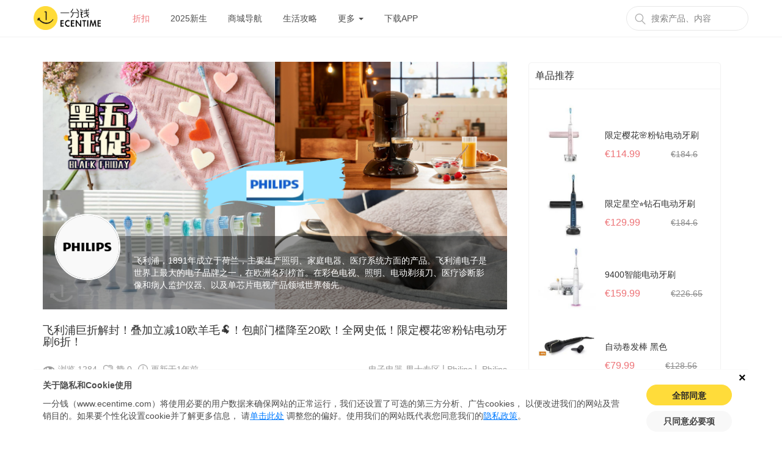

--- FILE ---
content_type: text/html; charset=utf-8
request_url: https://es.ecentime.com/deal/philips-youhui-202211241505Jfxf
body_size: 50050
content:
<!DOCTYPE html>
<html data-n-head-ssr lang="zh-es" data-n-head="lang">
  <head>
    <meta data-n-head="true" charset="utf-8"/><meta data-n-head="true" name="viewport" content="width=device-width, initial-scale=1, maximum-scale=1.0, user-scalable=no"/><meta data-n-head="true" name="apple-itunes-app" content="app-id=1065385455"/><meta data-n-head="true" name="description" content="飞利浦巨折解封！叠加立减10欧羊毛🐏！包邮门槛降至20欧！全网史低！限定樱花🌸粉钻电动牙刷6折！"/><meta data-n-head="true" name="keywords" content="西班牙购物, 欧洲购物, 优惠，打折，打折季，折扣，省钱，值得买，Philips"/><title data-n-head="true">飞利浦巨折解封！叠加立减10欧羊毛🐏！包邮门槛降至20欧！全网史低！限定樱花🌸粉钻电动牙刷6折！|一分钱 eCentime，分享品质生活！</title><link data-n-head="true" rel="icon" type="image/x-icon" href="/favicon.ico"/><link data-n-head="true" rel="canonical" href="https://es.ecentime.com/deal/philips-youhui-202211241505Jfxf"/><script data-n-head="true" src="https://www.googletagmanager.com/gtag/js?id=G-C9XXSFKWDZ" async="true" type="0e3c4679ce9bb075143d5c72-text/javascript"></script><script data-n-head="true" src="https://www.gstatic.com/firebasejs/4.12.1/firebase-app.js" type="0e3c4679ce9bb075143d5c72-text/javascript"></script><script data-n-head="true" src="https://www.gstatic.com/firebasejs/4.12.1/firebase-messaging.js" type="0e3c4679ce9bb075143d5c72-text/javascript"></script><script data-n-head="true" src="https://pagead2.googlesyndication.com/pagead/js/adsbygoogle.js?client=ca-pub-4167326061007536" async="true" crossorigin="anonymous" type="0e3c4679ce9bb075143d5c72-text/javascript"></script><link rel="preload" href="/_nuxt/manifest.43ea5d39e0226b3b6609.js" as="script"><link rel="preload" href="/_nuxt/vendor.cae4b27cba74c73612d7.js" as="script"><link rel="preload" href="/_nuxt/app.807aa3a060e7d74d426c.js" as="script"><link rel="preload" href="/_nuxt/layouts/common.6eaf3a5118c9f17dd0ff.js" as="script"><link rel="preload" href="/_nuxt/pages/deal/_slug.bff776eaadf1ab79d832.js" as="script"><link rel="prefetch" href="/_nuxt/pages/newcomer/index.8cb15e5e8e36bacb1162.js"><link rel="prefetch" href="/_nuxt/pages/deal/index.04625dc9af41c7f7e761.js"><link rel="prefetch" href="/_nuxt/pages/deal/category/_cateId.410f055d14337f9806d4.js"><link rel="prefetch" href="/_nuxt/pages/productdeal/_slug.780356ddb75d7c280ba3.js"><link rel="prefetch" href="/_nuxt/pages/article/index.a82b9ab2943bcefb6c75.js"><link rel="prefetch" href="/_nuxt/pages/deal/unique.a4630ff5a00a117e644f.js"><link rel="prefetch" href="/_nuxt/pages/deal/hot.8f87a368822a7679566c.js"><link rel="prefetch" href="/_nuxt/pages/deal/activity.525d3857b3aa2adf593f.js"><link rel="prefetch" href="/_nuxt/pages/treasures.62837f2a4548a226fd60.js"><link rel="prefetch" href="/_nuxt/pages/activity/black-friday.e11e7c58a794f6b8bc8a.js"><link rel="prefetch" href="/_nuxt/pages/mall/_slug.d80683b758ec01d4ca1a.js"><link rel="prefetch" href="/_nuxt/pages/offline/index.bcdcf39d0659c70f8419.js"><link rel="prefetch" href="/_nuxt/pages/search/info/_keyword.0a9fd76660ff68ed2f40.js"><link rel="prefetch" href="/_nuxt/pages/search/article/_keyword.b596de3890a3034b1347.js"><link rel="prefetch" href="/_nuxt/pages/app/web/information/_id.14a429159a8cc932e7b1.js"><link rel="prefetch" href="/_nuxt/pages/media/index.a1533e75828d232d86a8.js"><link rel="prefetch" href="/_nuxt/pages/mall/index.6812225f579de7604a6f.js"><link rel="prefetch" href="/_nuxt/pages/partner/index.ed1768c0a250923948cf.js"><link rel="prefetch" href="/_nuxt/pages/mall/category/_cate.79fbb71acbda26478702.js"><link rel="prefetch" href="/_nuxt/pages/goodShop/index.3ff8f6f4d82f63c975f7.js"><link rel="prefetch" href="/_nuxt/pages/search/mall/_keyword.69086428d1a87a14af61.js"><link rel="prefetch" href="/_nuxt/layouts/common6.6a4af065f60d47f8b069.js"><link rel="prefetch" href="/_nuxt/layouts/common5.ee5b56f1a87b8e72041f.js"><link rel="prefetch" href="/_nuxt/layouts/common4.c06908059bfebdc67c9f.js"><link rel="prefetch" href="/_nuxt/layouts/common3.577bc8943baffb767659.js"><link rel="prefetch" href="/_nuxt/layouts/common2.072ff5c060df4b438115.js"><link rel="prefetch" href="/_nuxt/layouts/common1.e92b027c802a5a5805c9.js"><link rel="prefetch" href="/_nuxt/pages/activity/soldes.cf0bacd54e611166a84a.js"><link rel="prefetch" href="/_nuxt/pages/activity/ecentimedays.c277002ec43fe2a4b77d.js"><link rel="prefetch" href="/_nuxt/pages/activity/double-eleven.bf806f6fe9936193d1ef.js"><link rel="prefetch" href="/_nuxt/pages/goodShop/_id.1a1d49426947cb39ca57.js"><link rel="prefetch" href="/_nuxt/pages/publicity/luckybunny.78c265883f1c3ce27acb.js"><link rel="prefetch" href="/_nuxt/pages/publicity/double11.b70ff75ee77c8a67e70d.js"><link rel="prefetch" href="/_nuxt/pages/publicity/blackfriday.d7dd3c70f250fbf0af10.js"><link rel="prefetch" href="/_nuxt/pages/publicity/11month.8b14b9858edec8a255c0.js"><link rel="prefetch" href="/_nuxt/pages/article/_slug.a4f1467ea0247a3d3434.js"><link rel="prefetch" href="/_nuxt/pages/publicity/summersale.6469a2daae7db7a84bdc.js"><link rel="prefetch" href="/_nuxt/pages/download/index.5aeba89a99375940a549.js"><link rel="prefetch" href="/_nuxt/pages/old_index.d4f70cf68bc0093f150b.js"><link rel="prefetch" href="/_nuxt/pages/group/amazon/index.8eca10d6aa6835a4c255.js"><link rel="prefetch" href="/_nuxt/pages/group/amazon/bestseller/index.fb42be9b736c50865da1.js"><link rel="prefetch" href="/_nuxt/pages/group/amazon/bestprice/index.14fe5be39988b2a2baa3.js"><link rel="prefetch" href="/_nuxt/pages/offline/_id.0b8bf510dba21af5e891.js"><link rel="prefetch" href="/_nuxt/pages/index.a4b42cf819080754e3f9.js"><link rel="prefetch" href="/_nuxt/pages/resale/_id.3d262eed5f1a6c616335.js"><link rel="prefetch" href="/_nuxt/pages/user/_uuid.f6baf23469599fe5e90c.js"><link rel="prefetch" href="/_nuxt/pages/search.b4848c2e034060bdfb0d.js"><link rel="prefetch" href="/_nuxt/pages/treasures/s/_id.9bca5a92eea05164a33d.js"><link rel="prefetch" href="/_nuxt/pages/treasures/_id.aab60b5802a67510e2fe.js"><link rel="prefetch" href="/_nuxt/pages/shop/_id.b1fcdb162f6e91f77c64.js"><link rel="prefetch" href="/_nuxt/pages/media/_id.cc38cc5f2515097452b4.js"><link rel="prefetch" href="/_nuxt/pages/partner/_id.a7e3796f59e3c567d511.js"><link rel="prefetch" href="/_nuxt/pages/terms/index.8098883f05ce3e00858a.js"><link rel="prefetch" href="/_nuxt/pages/about/index.39fbbeb141307098f4ad.js"><link rel="prefetch" href="/_nuxt/pages/user/_uuid/_id.756179f09fb009c9b9bd.js"><link rel="prefetch" href="/_nuxt/pages/index/treasures/_id.d925691b0642f946c8db.js"><link rel="prefetch" href="/_nuxt/pages/user/index.ae060a27eae2aaf8f728.js"><link rel="prefetch" href="/_nuxt/pages/user/_uuid/index.7c2f24cbce5010cafbe3.js"><link rel="prefetch" href="/_nuxt/pages/treasures/index.d90005cd5fe4533fc7ce.js"><link rel="prefetch" href="/_nuxt/pages/index/index.7e7426d6c9e859af5b4b.js"><link rel="prefetch" href="/_nuxt/pages/christmas.eaab5000f9c7df134975.js"><link rel="prefetch" href="/_nuxt/layouts/default.d92b04dccc7e21f5a409.js"><style data-vue-ssr-id="72e7ad30:0 3d7f2a8c:0 d9c5482a:0 42ba548b:0 2bb1d24e:0 43cdba73:0 651a2376:0 7a60e126:0 0b716231:0 47a2d84a:0 a7b31866:0 392705e6:0 5ca73e82:0">/*! normalize.css v7.0.0 | MIT License | github.com/necolas/normalize.css */html{line-height:1.15;-ms-text-size-adjust:100%;-webkit-text-size-adjust:100%}body{margin:0}article,aside,footer,header,nav,section{display:block}h1{font-size:2em;margin:.67em 0}figcaption,figure,main{display:block}figure{margin:1em 40px}hr{-webkit-box-sizing:content-box;box-sizing:content-box;height:0;overflow:visible}pre{font-family:monospace,monospace;font-size:1em}a{background-color:transparent;-webkit-text-decoration-skip:objects}abbr[title]{border-bottom:none;text-decoration:underline;-webkit-text-decoration:underline dotted;text-decoration:underline dotted}b,strong{font-weight:inherit;font-weight:bolder}code,kbd,samp{font-family:monospace,monospace;font-size:1em}dfn{font-style:italic}mark{background-color:#ff0;color:#000}small{font-size:80%}sub,sup{font-size:75%;line-height:0;position:relative;vertical-align:baseline}sub{bottom:-.25em}sup{top:-.5em}audio,video{display:inline-block}audio:not([controls]){display:none;height:0}img{border-style:none}svg:not(:root){overflow:hidden}button,input,optgroup,select,textarea{font-family:sans-serif;font-size:100%;line-height:1.15;margin:0}button,input{overflow:visible}button,select{text-transform:none}[type=reset],[type=submit],button,html [type=button]{-webkit-appearance:button}[type=button]::-moz-focus-inner,[type=reset]::-moz-focus-inner,[type=submit]::-moz-focus-inner,button::-moz-focus-inner{border-style:none;padding:0}[type=button]:-moz-focusring,[type=reset]:-moz-focusring,[type=submit]:-moz-focusring,button:-moz-focusring{outline:1px dotted ButtonText}fieldset{padding:.35em .75em .625em}legend{-webkit-box-sizing:border-box;box-sizing:border-box;color:inherit;display:table;max-width:100%;padding:0;white-space:normal}progress{display:inline-block;vertical-align:baseline}textarea{overflow:auto}[type=checkbox],[type=radio]{-webkit-box-sizing:border-box;box-sizing:border-box;padding:0}[type=number]::-webkit-inner-spin-button,[type=number]::-webkit-outer-spin-button{height:auto}[type=search]{-webkit-appearance:textfield;outline-offset:-2px}[type=search]::-webkit-search-cancel-button,[type=search]::-webkit-search-decoration{-webkit-appearance:none}::-webkit-file-upload-button{-webkit-appearance:button;font:inherit}details,menu{display:block}summary{display:list-item}canvas{display:inline-block}[hidden],template{display:none}
/*!
 * Bootstrap v3.3.7 (http://getbootstrap.com)
 * Copyright 2011-2016 Twitter, Inc.
 * Licensed under MIT (https://github.com/twbs/bootstrap/blob/master/LICENSE)
 */
/*! normalize.css v3.0.3 | MIT License | github.com/necolas/normalize.css */html{font-family:sans-serif;-webkit-text-size-adjust:100%;-ms-text-size-adjust:100%}body{margin:0}article,aside,details,figcaption,figure,footer,header,hgroup,main,menu,nav,section,summary{display:block}audio,canvas,progress,video{display:inline-block;vertical-align:baseline}audio:not([controls]){display:none;height:0}[hidden],template{display:none}a{background-color:transparent}a:active,a:hover{outline:0}abbr[title]{border-bottom:1px dotted}b,strong{font-weight:700}dfn{font-style:italic}h1{margin:.67em 0;font-size:2em}mark{color:#000;background:#ff0}small{font-size:80%}sub,sup{position:relative;font-size:75%;line-height:0;vertical-align:baseline}sup{top:-.5em}sub{bottom:-.25em}img{border:0}svg:not(:root){overflow:hidden}figure{margin:1em 40px}hr{height:0;-webkit-box-sizing:content-box;box-sizing:content-box}pre{overflow:auto}code,kbd,pre,samp{font-family:monospace,monospace;font-size:1em}button,input,optgroup,select,textarea{margin:0;font:inherit;color:inherit}button{overflow:visible}button,select{text-transform:none}button,html input[type=button],input[type=reset],input[type=submit]{-webkit-appearance:button;cursor:pointer}button[disabled],html input[disabled]{cursor:default}button::-moz-focus-inner,input::-moz-focus-inner{padding:0;border:0}input{line-height:normal}input[type=checkbox],input[type=radio]{-webkit-box-sizing:border-box;box-sizing:border-box;padding:0}input[type=number]::-webkit-inner-spin-button,input[type=number]::-webkit-outer-spin-button{height:auto}input[type=search]{-webkit-box-sizing:content-box;box-sizing:content-box;-webkit-appearance:textfield}input[type=search]::-webkit-search-cancel-button,input[type=search]::-webkit-search-decoration{-webkit-appearance:none}fieldset{padding:.35em .625em .75em;margin:0 2px;border:1px solid silver}textarea{overflow:auto}optgroup{font-weight:700}table{border-spacing:0;border-collapse:collapse}td,th{padding:0}
/*! Source: https://github.com/h5bp/html5-boilerplate/blob/master/src/css/main.css */@media print{*,:after,:before{color:#000!important;text-shadow:none!important;background:transparent!important;-webkit-box-shadow:none!important;box-shadow:none!important}a,a:visited{text-decoration:underline}a[href]:after{content:" (" attr(href) ")"}abbr[title]:after{content:" (" attr(title) ")"}a[href^="#"]:after,a[href^="javascript:"]:after{content:""}blockquote,pre{border:1px solid #999;page-break-inside:avoid}thead{display:table-header-group}img,tr{page-break-inside:avoid}img{max-width:100%!important}h2,h3,p{orphans:3;widows:3}h2,h3{page-break-after:avoid}.navbar{display:none}.btn>.caret,.dropup>.btn>.caret{border-top-color:#000!important}.label{border:1px solid #000}.table{border-collapse:collapse!important}.table td,.table th{background-color:#fff!important}.table-bordered td,.table-bordered th{border:1px solid #ddd!important}}@font-face{font-family:Glyphicons Halflings;src:url(/_nuxt/fonts/glyphicons-halflings-regular.f4769f9.eot);src:url(/_nuxt/fonts/glyphicons-halflings-regular.f4769f9.eot?#iefix) format("embedded-opentype"),url(/_nuxt/fonts/glyphicons-halflings-regular.448c34a.woff2) format("woff2"),url(/_nuxt/fonts/glyphicons-halflings-regular.fa27723.woff) format("woff"),url(/_nuxt/fonts/glyphicons-halflings-regular.e18bbf6.ttf) format("truetype"),url(/_nuxt/img/glyphicons-halflings-regular.f721466.svg#glyphicons_halflingsregular) format("svg")}.glyphicon{position:relative;top:1px;display:inline-block;font-family:Glyphicons Halflings;font-style:normal;font-weight:400;line-height:1;-webkit-font-smoothing:antialiased;-moz-osx-font-smoothing:grayscale}.glyphicon-asterisk:before{content:"*"}.glyphicon-plus:before{content:"+"}.glyphicon-eur:before,.glyphicon-euro:before{content:"\20AC"}.glyphicon-minus:before{content:"\2212"}.glyphicon-cloud:before{content:"\2601"}.glyphicon-envelope:before{content:"\2709"}.glyphicon-pencil:before{content:"\270F"}.glyphicon-glass:before{content:"\E001"}.glyphicon-music:before{content:"\E002"}.glyphicon-search:before{content:"\E003"}.glyphicon-heart:before{content:"\E005"}.glyphicon-star:before{content:"\E006"}.glyphicon-star-empty:before{content:"\E007"}.glyphicon-user:before{content:"\E008"}.glyphicon-film:before{content:"\E009"}.glyphicon-th-large:before{content:"\E010"}.glyphicon-th:before{content:"\E011"}.glyphicon-th-list:before{content:"\E012"}.glyphicon-ok:before{content:"\E013"}.glyphicon-remove:before{content:"\E014"}.glyphicon-zoom-in:before{content:"\E015"}.glyphicon-zoom-out:before{content:"\E016"}.glyphicon-off:before{content:"\E017"}.glyphicon-signal:before{content:"\E018"}.glyphicon-cog:before{content:"\E019"}.glyphicon-trash:before{content:"\E020"}.glyphicon-home:before{content:"\E021"}.glyphicon-file:before{content:"\E022"}.glyphicon-time:before{content:"\E023"}.glyphicon-road:before{content:"\E024"}.glyphicon-download-alt:before{content:"\E025"}.glyphicon-download:before{content:"\E026"}.glyphicon-upload:before{content:"\E027"}.glyphicon-inbox:before{content:"\E028"}.glyphicon-play-circle:before{content:"\E029"}.glyphicon-repeat:before{content:"\E030"}.glyphicon-refresh:before{content:"\E031"}.glyphicon-list-alt:before{content:"\E032"}.glyphicon-lock:before{content:"\E033"}.glyphicon-flag:before{content:"\E034"}.glyphicon-headphones:before{content:"\E035"}.glyphicon-volume-off:before{content:"\E036"}.glyphicon-volume-down:before{content:"\E037"}.glyphicon-volume-up:before{content:"\E038"}.glyphicon-qrcode:before{content:"\E039"}.glyphicon-barcode:before{content:"\E040"}.glyphicon-tag:before{content:"\E041"}.glyphicon-tags:before{content:"\E042"}.glyphicon-book:before{content:"\E043"}.glyphicon-bookmark:before{content:"\E044"}.glyphicon-print:before{content:"\E045"}.glyphicon-camera:before{content:"\E046"}.glyphicon-font:before{content:"\E047"}.glyphicon-bold:before{content:"\E048"}.glyphicon-italic:before{content:"\E049"}.glyphicon-text-height:before{content:"\E050"}.glyphicon-text-width:before{content:"\E051"}.glyphicon-align-left:before{content:"\E052"}.glyphicon-align-center:before{content:"\E053"}.glyphicon-align-right:before{content:"\E054"}.glyphicon-align-justify:before{content:"\E055"}.glyphicon-list:before{content:"\E056"}.glyphicon-indent-left:before{content:"\E057"}.glyphicon-indent-right:before{content:"\E058"}.glyphicon-facetime-video:before{content:"\E059"}.glyphicon-picture:before{content:"\E060"}.glyphicon-map-marker:before{content:"\E062"}.glyphicon-adjust:before{content:"\E063"}.glyphicon-tint:before{content:"\E064"}.glyphicon-edit:before{content:"\E065"}.glyphicon-share:before{content:"\E066"}.glyphicon-check:before{content:"\E067"}.glyphicon-move:before{content:"\E068"}.glyphicon-step-backward:before{content:"\E069"}.glyphicon-fast-backward:before{content:"\E070"}.glyphicon-backward:before{content:"\E071"}.glyphicon-play:before{content:"\E072"}.glyphicon-pause:before{content:"\E073"}.glyphicon-stop:before{content:"\E074"}.glyphicon-forward:before{content:"\E075"}.glyphicon-fast-forward:before{content:"\E076"}.glyphicon-step-forward:before{content:"\E077"}.glyphicon-eject:before{content:"\E078"}.glyphicon-chevron-left:before{content:"\E079"}.glyphicon-chevron-right:before{content:"\E080"}.glyphicon-plus-sign:before{content:"\E081"}.glyphicon-minus-sign:before{content:"\E082"}.glyphicon-remove-sign:before{content:"\E083"}.glyphicon-ok-sign:before{content:"\E084"}.glyphicon-question-sign:before{content:"\E085"}.glyphicon-info-sign:before{content:"\E086"}.glyphicon-screenshot:before{content:"\E087"}.glyphicon-remove-circle:before{content:"\E088"}.glyphicon-ok-circle:before{content:"\E089"}.glyphicon-ban-circle:before{content:"\E090"}.glyphicon-arrow-left:before{content:"\E091"}.glyphicon-arrow-right:before{content:"\E092"}.glyphicon-arrow-up:before{content:"\E093"}.glyphicon-arrow-down:before{content:"\E094"}.glyphicon-share-alt:before{content:"\E095"}.glyphicon-resize-full:before{content:"\E096"}.glyphicon-resize-small:before{content:"\E097"}.glyphicon-exclamation-sign:before{content:"\E101"}.glyphicon-gift:before{content:"\E102"}.glyphicon-leaf:before{content:"\E103"}.glyphicon-fire:before{content:"\E104"}.glyphicon-eye-open:before{content:"\E105"}.glyphicon-eye-close:before{content:"\E106"}.glyphicon-warning-sign:before{content:"\E107"}.glyphicon-plane:before{content:"\E108"}.glyphicon-calendar:before{content:"\E109"}.glyphicon-random:before{content:"\E110"}.glyphicon-comment:before{content:"\E111"}.glyphicon-magnet:before{content:"\E112"}.glyphicon-chevron-up:before{content:"\E113"}.glyphicon-chevron-down:before{content:"\E114"}.glyphicon-retweet:before{content:"\E115"}.glyphicon-shopping-cart:before{content:"\E116"}.glyphicon-folder-close:before{content:"\E117"}.glyphicon-folder-open:before{content:"\E118"}.glyphicon-resize-vertical:before{content:"\E119"}.glyphicon-resize-horizontal:before{content:"\E120"}.glyphicon-hdd:before{content:"\E121"}.glyphicon-bullhorn:before{content:"\E122"}.glyphicon-bell:before{content:"\E123"}.glyphicon-certificate:before{content:"\E124"}.glyphicon-thumbs-up:before{content:"\E125"}.glyphicon-thumbs-down:before{content:"\E126"}.glyphicon-hand-right:before{content:"\E127"}.glyphicon-hand-left:before{content:"\E128"}.glyphicon-hand-up:before{content:"\E129"}.glyphicon-hand-down:before{content:"\E130"}.glyphicon-circle-arrow-right:before{content:"\E131"}.glyphicon-circle-arrow-left:before{content:"\E132"}.glyphicon-circle-arrow-up:before{content:"\E133"}.glyphicon-circle-arrow-down:before{content:"\E134"}.glyphicon-globe:before{content:"\E135"}.glyphicon-wrench:before{content:"\E136"}.glyphicon-tasks:before{content:"\E137"}.glyphicon-filter:before{content:"\E138"}.glyphicon-briefcase:before{content:"\E139"}.glyphicon-fullscreen:before{content:"\E140"}.glyphicon-dashboard:before{content:"\E141"}.glyphicon-paperclip:before{content:"\E142"}.glyphicon-heart-empty:before{content:"\E143"}.glyphicon-link:before{content:"\E144"}.glyphicon-phone:before{content:"\E145"}.glyphicon-pushpin:before{content:"\E146"}.glyphicon-usd:before{content:"\E148"}.glyphicon-gbp:before{content:"\E149"}.glyphicon-sort:before{content:"\E150"}.glyphicon-sort-by-alphabet:before{content:"\E151"}.glyphicon-sort-by-alphabet-alt:before{content:"\E152"}.glyphicon-sort-by-order:before{content:"\E153"}.glyphicon-sort-by-order-alt:before{content:"\E154"}.glyphicon-sort-by-attributes:before{content:"\E155"}.glyphicon-sort-by-attributes-alt:before{content:"\E156"}.glyphicon-unchecked:before{content:"\E157"}.glyphicon-expand:before{content:"\E158"}.glyphicon-collapse-down:before{content:"\E159"}.glyphicon-collapse-up:before{content:"\E160"}.glyphicon-log-in:before{content:"\E161"}.glyphicon-flash:before{content:"\E162"}.glyphicon-log-out:before{content:"\E163"}.glyphicon-new-window:before{content:"\E164"}.glyphicon-record:before{content:"\E165"}.glyphicon-save:before{content:"\E166"}.glyphicon-open:before{content:"\E167"}.glyphicon-saved:before{content:"\E168"}.glyphicon-import:before{content:"\E169"}.glyphicon-export:before{content:"\E170"}.glyphicon-send:before{content:"\E171"}.glyphicon-floppy-disk:before{content:"\E172"}.glyphicon-floppy-saved:before{content:"\E173"}.glyphicon-floppy-remove:before{content:"\E174"}.glyphicon-floppy-save:before{content:"\E175"}.glyphicon-floppy-open:before{content:"\E176"}.glyphicon-credit-card:before{content:"\E177"}.glyphicon-transfer:before{content:"\E178"}.glyphicon-cutlery:before{content:"\E179"}.glyphicon-header:before{content:"\E180"}.glyphicon-compressed:before{content:"\E181"}.glyphicon-earphone:before{content:"\E182"}.glyphicon-phone-alt:before{content:"\E183"}.glyphicon-tower:before{content:"\E184"}.glyphicon-stats:before{content:"\E185"}.glyphicon-sd-video:before{content:"\E186"}.glyphicon-hd-video:before{content:"\E187"}.glyphicon-subtitles:before{content:"\E188"}.glyphicon-sound-stereo:before{content:"\E189"}.glyphicon-sound-dolby:before{content:"\E190"}.glyphicon-sound-5-1:before{content:"\E191"}.glyphicon-sound-6-1:before{content:"\E192"}.glyphicon-sound-7-1:before{content:"\E193"}.glyphicon-copyright-mark:before{content:"\E194"}.glyphicon-registration-mark:before{content:"\E195"}.glyphicon-cloud-download:before{content:"\E197"}.glyphicon-cloud-upload:before{content:"\E198"}.glyphicon-tree-conifer:before{content:"\E199"}.glyphicon-tree-deciduous:before{content:"\E200"}.glyphicon-cd:before{content:"\E201"}.glyphicon-save-file:before{content:"\E202"}.glyphicon-open-file:before{content:"\E203"}.glyphicon-level-up:before{content:"\E204"}.glyphicon-copy:before{content:"\E205"}.glyphicon-paste:before{content:"\E206"}.glyphicon-alert:before{content:"\E209"}.glyphicon-equalizer:before{content:"\E210"}.glyphicon-king:before{content:"\E211"}.glyphicon-queen:before{content:"\E212"}.glyphicon-pawn:before{content:"\E213"}.glyphicon-bishop:before{content:"\E214"}.glyphicon-knight:before{content:"\E215"}.glyphicon-baby-formula:before{content:"\E216"}.glyphicon-tent:before{content:"\26FA"}.glyphicon-blackboard:before{content:"\E218"}.glyphicon-bed:before{content:"\E219"}.glyphicon-apple:before{content:"\F8FF"}.glyphicon-erase:before{content:"\E221"}.glyphicon-hourglass:before{content:"\231B"}.glyphicon-lamp:before{content:"\E223"}.glyphicon-duplicate:before{content:"\E224"}.glyphicon-piggy-bank:before{content:"\E225"}.glyphicon-scissors:before{content:"\E226"}.glyphicon-bitcoin:before,.glyphicon-btc:before,.glyphicon-xbt:before{content:"\E227"}.glyphicon-jpy:before,.glyphicon-yen:before{content:"\A5"}.glyphicon-rub:before,.glyphicon-ruble:before{content:"\20BD"}.glyphicon-scale:before{content:"\E230"}.glyphicon-ice-lolly:before{content:"\E231"}.glyphicon-ice-lolly-tasted:before{content:"\E232"}.glyphicon-education:before{content:"\E233"}.glyphicon-option-horizontal:before{content:"\E234"}.glyphicon-option-vertical:before{content:"\E235"}.glyphicon-menu-hamburger:before{content:"\E236"}.glyphicon-modal-window:before{content:"\E237"}.glyphicon-oil:before{content:"\E238"}.glyphicon-grain:before{content:"\E239"}.glyphicon-sunglasses:before{content:"\E240"}.glyphicon-text-size:before{content:"\E241"}.glyphicon-text-color:before{content:"\E242"}.glyphicon-text-background:before{content:"\E243"}.glyphicon-object-align-top:before{content:"\E244"}.glyphicon-object-align-bottom:before{content:"\E245"}.glyphicon-object-align-horizontal:before{content:"\E246"}.glyphicon-object-align-left:before{content:"\E247"}.glyphicon-object-align-vertical:before{content:"\E248"}.glyphicon-object-align-right:before{content:"\E249"}.glyphicon-triangle-right:before{content:"\E250"}.glyphicon-triangle-left:before{content:"\E251"}.glyphicon-triangle-bottom:before{content:"\E252"}.glyphicon-triangle-top:before{content:"\E253"}.glyphicon-console:before{content:"\E254"}.glyphicon-superscript:before{content:"\E255"}.glyphicon-subscript:before{content:"\E256"}.glyphicon-menu-left:before{content:"\E257"}.glyphicon-menu-right:before{content:"\E258"}.glyphicon-menu-down:before{content:"\E259"}.glyphicon-menu-up:before{content:"\E260"}*,:after,:before{-webkit-box-sizing:border-box;box-sizing:border-box}html{font-size:10px;-webkit-tap-highlight-color:rgba(0,0,0,0)}body{font-family:Helvetica Neue,Helvetica,Arial,sans-serif;font-size:14px;line-height:1.42857143;color:#333;background-color:#fff}button,input,select,textarea{font-family:inherit;font-size:inherit;line-height:inherit}a{color:#337ab7;text-decoration:none}a:focus,a:hover{color:#23527c;text-decoration:underline}a:focus{outline:5px auto -webkit-focus-ring-color;outline-offset:-2px}figure{margin:0}img{vertical-align:middle}.carousel-inner>.item>a>img,.carousel-inner>.item>img,.img-responsive,.thumbnail>img,.thumbnail a>img{display:block;max-width:100%;height:auto}.img-rounded{border-radius:6px}.img-thumbnail{display:inline-block;max-width:100%;height:auto;padding:4px;line-height:1.42857143;background-color:#fff;border:1px solid #ddd;border-radius:4px;-webkit-transition:all .2s ease-in-out;transition:all .2s ease-in-out}.img-circle{border-radius:50%}hr{margin-top:20px;margin-bottom:20px;border:0;border-top:1px solid #eee}.sr-only{position:absolute;width:1px;height:1px;padding:0;margin:-1px;overflow:hidden;clip:rect(0,0,0,0);border:0}.sr-only-focusable:active,.sr-only-focusable:focus{position:static;width:auto;height:auto;margin:0;overflow:visible;clip:auto}[role=button]{cursor:pointer}.h1,.h2,.h3,.h4,.h5,.h6,h1,h2,h3,h4,h5,h6{font-family:inherit;font-weight:500;line-height:1.1;color:inherit}.h1 .small,.h1 small,.h2 .small,.h2 small,.h3 .small,.h3 small,.h4 .small,.h4 small,.h5 .small,.h5 small,.h6 .small,.h6 small,h1 .small,h1 small,h2 .small,h2 small,h3 .small,h3 small,h4 .small,h4 small,h5 .small,h5 small,h6 .small,h6 small{font-weight:400;line-height:1;color:#777}.h1,.h2,.h3,h1,h2,h3{margin-top:20px;margin-bottom:10px}.h1 .small,.h1 small,.h2 .small,.h2 small,.h3 .small,.h3 small,h1 .small,h1 small,h2 .small,h2 small,h3 .small,h3 small{font-size:65%}.h4,.h5,.h6,h4,h5,h6{margin-top:10px;margin-bottom:10px}.h4 .small,.h4 small,.h5 .small,.h5 small,.h6 .small,.h6 small,h4 .small,h4 small,h5 .small,h5 small,h6 .small,h6 small{font-size:75%}.h1,h1{font-size:36px}.h2,h2{font-size:30px}.h3,h3{font-size:24px}.h4,h4{font-size:18px}.h5,h5{font-size:14px}.h6,h6{font-size:12px}p{margin:0 0 10px}.lead{margin-bottom:20px;font-size:16px;font-weight:300;line-height:1.4}@media (min-width:768px){.lead{font-size:21px}}.small,small{font-size:85%}.mark,mark{padding:.2em;background-color:#fcf8e3}.text-left{text-align:left}.text-right{text-align:right}.text-center{text-align:center}.text-justify{text-align:justify}.text-nowrap{white-space:nowrap}.text-lowercase{text-transform:lowercase}.text-uppercase{text-transform:uppercase}.text-capitalize{text-transform:capitalize}.text-muted{color:#777}.text-primary{color:#337ab7}a.text-primary:focus,a.text-primary:hover{color:#286090}.text-success{color:#3c763d}a.text-success:focus,a.text-success:hover{color:#2b542c}.text-info{color:#31708f}a.text-info:focus,a.text-info:hover{color:#245269}.text-warning{color:#8a6d3b}a.text-warning:focus,a.text-warning:hover{color:#66512c}.text-danger{color:#a94442}a.text-danger:focus,a.text-danger:hover{color:#843534}.bg-primary{color:#fff;background-color:#337ab7}a.bg-primary:focus,a.bg-primary:hover{background-color:#286090}.bg-success{background-color:#dff0d8}a.bg-success:focus,a.bg-success:hover{background-color:#c1e2b3}.bg-info{background-color:#d9edf7}a.bg-info:focus,a.bg-info:hover{background-color:#afd9ee}.bg-warning{background-color:#fcf8e3}a.bg-warning:focus,a.bg-warning:hover{background-color:#f7ecb5}.bg-danger{background-color:#f2dede}a.bg-danger:focus,a.bg-danger:hover{background-color:#e4b9b9}.page-header{padding-bottom:9px;margin:40px 0 20px;border-bottom:1px solid #eee}ol,ul{margin-top:0;margin-bottom:10px}ol ol,ol ul,ul ol,ul ul{margin-bottom:0}.list-inline,.list-unstyled{padding-left:0;list-style:none}.list-inline{margin-left:-5px}.list-inline>li{display:inline-block;padding-right:5px;padding-left:5px}dl{margin-top:0;margin-bottom:20px}dd,dt{line-height:1.42857143}dt{font-weight:700}dd{margin-left:0}@media (min-width:768px){.dl-horizontal dt{float:left;width:160px;overflow:hidden;clear:left;text-align:right;text-overflow:ellipsis;white-space:nowrap}.dl-horizontal dd{margin-left:180px}}abbr[data-original-title],abbr[title]{cursor:help;border-bottom:1px dotted #777}.initialism{font-size:90%;text-transform:uppercase}blockquote{padding:10px 20px;margin:0 0 20px;font-size:17.5px;border-left:5px solid #eee}blockquote ol:last-child,blockquote p:last-child,blockquote ul:last-child{margin-bottom:0}blockquote .small,blockquote footer,blockquote small{display:block;font-size:80%;line-height:1.42857143;color:#777}blockquote .small:before,blockquote footer:before,blockquote small:before{content:"\2014   \A0"}.blockquote-reverse,blockquote.pull-right{padding-right:15px;padding-left:0;text-align:right;border-right:5px solid #eee;border-left:0}.blockquote-reverse .small:before,.blockquote-reverse footer:before,.blockquote-reverse small:before,blockquote.pull-right .small:before,blockquote.pull-right footer:before,blockquote.pull-right small:before{content:""}.blockquote-reverse .small:after,.blockquote-reverse footer:after,.blockquote-reverse small:after,blockquote.pull-right .small:after,blockquote.pull-right footer:after,blockquote.pull-right small:after{content:"\A0   \2014"}address{margin-bottom:20px;font-style:normal;line-height:1.42857143}code,kbd,pre,samp{font-family:Menlo,Monaco,Consolas,Courier New,monospace}code{color:#c7254e;background-color:#f9f2f4;border-radius:4px}code,kbd{padding:2px 4px;font-size:90%}kbd{color:#fff;background-color:#333;border-radius:3px;-webkit-box-shadow:inset 0 -1px 0 rgba(0,0,0,.25);box-shadow:inset 0 -1px 0 rgba(0,0,0,.25)}kbd kbd{padding:0;font-size:100%;font-weight:700;-webkit-box-shadow:none;box-shadow:none}pre{display:block;padding:9.5px;margin:0 0 10px;font-size:13px;line-height:1.42857143;color:#333;word-break:break-all;word-wrap:break-word;background-color:#f5f5f5;border:1px solid #ccc;border-radius:4px}pre code{padding:0;font-size:inherit;color:inherit;white-space:pre-wrap;background-color:transparent;border-radius:0}.pre-scrollable{max-height:340px;overflow-y:scroll}body .container{padding-right:15px;padding-left:15px;margin-right:auto;margin-left:auto}@media (min-width:768px){body .container{width:750px}}@media (min-width:992px){body .container{width:970px}}@media (min-width:1200px){body .container{width:1170px}}.container-fluid{padding-right:15px;padding-left:15px;margin-right:auto;margin-left:auto}.row{margin-right:-15px;margin-left:-15px}.col-lg-1,.col-lg-2,.col-lg-3,.col-lg-4,.col-lg-5,.col-lg-6,.col-lg-7,.col-lg-8,.col-lg-9,.col-lg-10,.col-lg-11,.col-lg-12,.col-md-1,.col-md-2,.col-md-3,.col-md-4,.col-md-5,.col-md-6,.col-md-7,.col-md-8,.col-md-9,.col-md-10,.col-md-11,.col-md-12,.col-sm-1,.col-sm-2,.col-sm-3,.col-sm-4,.col-sm-5,.col-sm-6,.col-sm-7,.col-sm-8,.col-sm-9,.col-sm-10,.col-sm-11,.col-sm-12,.col-xs-1,.col-xs-2,.col-xs-3,.col-xs-4,.col-xs-5,.col-xs-6,.col-xs-7,.col-xs-8,.col-xs-9,.col-xs-10,.col-xs-11,.col-xs-12{position:relative;min-height:1px;padding-right:15px;padding-left:15px}.col-xs-1,.col-xs-2,.col-xs-3,.col-xs-4,.col-xs-5,.col-xs-6,.col-xs-7,.col-xs-8,.col-xs-9,.col-xs-10,.col-xs-11,.col-xs-12{float:left}.col-xs-12{width:100%}.col-xs-11{width:91.66666667%}.col-xs-10{width:83.33333333%}.col-xs-9{width:75%}.col-xs-8{width:66.66666667%}.col-xs-7{width:58.33333333%}.col-xs-6{width:50%}.col-xs-5{width:41.66666667%}.col-xs-4{width:33.33333333%}.col-xs-3{width:25%}.col-xs-2{width:16.66666667%}.col-xs-1{width:8.33333333%}.col-xs-pull-12{right:100%}.col-xs-pull-11{right:91.66666667%}.col-xs-pull-10{right:83.33333333%}.col-xs-pull-9{right:75%}.col-xs-pull-8{right:66.66666667%}.col-xs-pull-7{right:58.33333333%}.col-xs-pull-6{right:50%}.col-xs-pull-5{right:41.66666667%}.col-xs-pull-4{right:33.33333333%}.col-xs-pull-3{right:25%}.col-xs-pull-2{right:16.66666667%}.col-xs-pull-1{right:8.33333333%}.col-xs-pull-0{right:auto}.col-xs-push-12{left:100%}.col-xs-push-11{left:91.66666667%}.col-xs-push-10{left:83.33333333%}.col-xs-push-9{left:75%}.col-xs-push-8{left:66.66666667%}.col-xs-push-7{left:58.33333333%}.col-xs-push-6{left:50%}.col-xs-push-5{left:41.66666667%}.col-xs-push-4{left:33.33333333%}.col-xs-push-3{left:25%}.col-xs-push-2{left:16.66666667%}.col-xs-push-1{left:8.33333333%}.col-xs-push-0{left:auto}.col-xs-offset-12{margin-left:100%}.col-xs-offset-11{margin-left:91.66666667%}.col-xs-offset-10{margin-left:83.33333333%}.col-xs-offset-9{margin-left:75%}.col-xs-offset-8{margin-left:66.66666667%}.col-xs-offset-7{margin-left:58.33333333%}.col-xs-offset-6{margin-left:50%}.col-xs-offset-5{margin-left:41.66666667%}.col-xs-offset-4{margin-left:33.33333333%}.col-xs-offset-3{margin-left:25%}.col-xs-offset-2{margin-left:16.66666667%}.col-xs-offset-1{margin-left:8.33333333%}.col-xs-offset-0{margin-left:0}@media (min-width:768px){.col-sm-1,.col-sm-2,.col-sm-3,.col-sm-4,.col-sm-5,.col-sm-6,.col-sm-7,.col-sm-8,.col-sm-9,.col-sm-10,.col-sm-11,.col-sm-12{float:left}.col-sm-12{width:100%}.col-sm-11{width:91.66666667%}.col-sm-10{width:83.33333333%}.col-sm-9{width:75%}.col-sm-8{width:66.66666667%}.col-sm-7{width:58.33333333%}.col-sm-6{width:50%}.col-sm-5{width:41.66666667%}.col-sm-4{width:33.33333333%}.col-sm-3{width:25%}.col-sm-2{width:16.66666667%}.col-sm-1{width:8.33333333%}.col-sm-pull-12{right:100%}.col-sm-pull-11{right:91.66666667%}.col-sm-pull-10{right:83.33333333%}.col-sm-pull-9{right:75%}.col-sm-pull-8{right:66.66666667%}.col-sm-pull-7{right:58.33333333%}.col-sm-pull-6{right:50%}.col-sm-pull-5{right:41.66666667%}.col-sm-pull-4{right:33.33333333%}.col-sm-pull-3{right:25%}.col-sm-pull-2{right:16.66666667%}.col-sm-pull-1{right:8.33333333%}.col-sm-pull-0{right:auto}.col-sm-push-12{left:100%}.col-sm-push-11{left:91.66666667%}.col-sm-push-10{left:83.33333333%}.col-sm-push-9{left:75%}.col-sm-push-8{left:66.66666667%}.col-sm-push-7{left:58.33333333%}.col-sm-push-6{left:50%}.col-sm-push-5{left:41.66666667%}.col-sm-push-4{left:33.33333333%}.col-sm-push-3{left:25%}.col-sm-push-2{left:16.66666667%}.col-sm-push-1{left:8.33333333%}.col-sm-push-0{left:auto}.col-sm-offset-12{margin-left:100%}.col-sm-offset-11{margin-left:91.66666667%}.col-sm-offset-10{margin-left:83.33333333%}.col-sm-offset-9{margin-left:75%}.col-sm-offset-8{margin-left:66.66666667%}.col-sm-offset-7{margin-left:58.33333333%}.col-sm-offset-6{margin-left:50%}.col-sm-offset-5{margin-left:41.66666667%}.col-sm-offset-4{margin-left:33.33333333%}.col-sm-offset-3{margin-left:25%}.col-sm-offset-2{margin-left:16.66666667%}.col-sm-offset-1{margin-left:8.33333333%}.col-sm-offset-0{margin-left:0}}@media (min-width:992px){.col-md-1,.col-md-2,.col-md-3,.col-md-4,.col-md-5,.col-md-6,.col-md-7,.col-md-8,.col-md-9,.col-md-10,.col-md-11,.col-md-12{float:left}.col-md-12{width:100%}.col-md-11{width:91.66666667%}.col-md-10{width:83.33333333%}.col-md-9{width:75%}.col-md-8{width:66.66666667%}.col-md-7{width:58.33333333%}.col-md-6{width:50%}.col-md-5{width:41.66666667%}.col-md-4{width:33.33333333%}.col-md-3{width:25%}.col-md-2{width:16.66666667%}.col-md-1{width:8.33333333%}.col-md-pull-12{right:100%}.col-md-pull-11{right:91.66666667%}.col-md-pull-10{right:83.33333333%}.col-md-pull-9{right:75%}.col-md-pull-8{right:66.66666667%}.col-md-pull-7{right:58.33333333%}.col-md-pull-6{right:50%}.col-md-pull-5{right:41.66666667%}.col-md-pull-4{right:33.33333333%}.col-md-pull-3{right:25%}.col-md-pull-2{right:16.66666667%}.col-md-pull-1{right:8.33333333%}.col-md-pull-0{right:auto}.col-md-push-12{left:100%}.col-md-push-11{left:91.66666667%}.col-md-push-10{left:83.33333333%}.col-md-push-9{left:75%}.col-md-push-8{left:66.66666667%}.col-md-push-7{left:58.33333333%}.col-md-push-6{left:50%}.col-md-push-5{left:41.66666667%}.col-md-push-4{left:33.33333333%}.col-md-push-3{left:25%}.col-md-push-2{left:16.66666667%}.col-md-push-1{left:8.33333333%}.col-md-push-0{left:auto}.col-md-offset-12{margin-left:100%}.col-md-offset-11{margin-left:91.66666667%}.col-md-offset-10{margin-left:83.33333333%}.col-md-offset-9{margin-left:75%}.col-md-offset-8{margin-left:66.66666667%}.col-md-offset-7{margin-left:58.33333333%}.col-md-offset-6{margin-left:50%}.col-md-offset-5{margin-left:41.66666667%}.col-md-offset-4{margin-left:33.33333333%}.col-md-offset-3{margin-left:25%}.col-md-offset-2{margin-left:16.66666667%}.col-md-offset-1{margin-left:8.33333333%}.col-md-offset-0{margin-left:0}}@media (min-width:1200px){.col-lg-1,.col-lg-2,.col-lg-3,.col-lg-4,.col-lg-5,.col-lg-6,.col-lg-7,.col-lg-8,.col-lg-9,.col-lg-10,.col-lg-11,.col-lg-12{float:left}.col-lg-12{width:100%}.col-lg-11{width:91.66666667%}.col-lg-10{width:83.33333333%}.col-lg-9{width:75%}.col-lg-8{width:66.66666667%}.col-lg-7{width:58.33333333%}.col-lg-6{width:50%}.col-lg-5{width:41.66666667%}.col-lg-4{width:33.33333333%}.col-lg-3{width:25%}.col-lg-2{width:16.66666667%}.col-lg-1{width:8.33333333%}.col-lg-pull-12{right:100%}.col-lg-pull-11{right:91.66666667%}.col-lg-pull-10{right:83.33333333%}.col-lg-pull-9{right:75%}.col-lg-pull-8{right:66.66666667%}.col-lg-pull-7{right:58.33333333%}.col-lg-pull-6{right:50%}.col-lg-pull-5{right:41.66666667%}.col-lg-pull-4{right:33.33333333%}.col-lg-pull-3{right:25%}.col-lg-pull-2{right:16.66666667%}.col-lg-pull-1{right:8.33333333%}.col-lg-pull-0{right:auto}.col-lg-push-12{left:100%}.col-lg-push-11{left:91.66666667%}.col-lg-push-10{left:83.33333333%}.col-lg-push-9{left:75%}.col-lg-push-8{left:66.66666667%}.col-lg-push-7{left:58.33333333%}.col-lg-push-6{left:50%}.col-lg-push-5{left:41.66666667%}.col-lg-push-4{left:33.33333333%}.col-lg-push-3{left:25%}.col-lg-push-2{left:16.66666667%}.col-lg-push-1{left:8.33333333%}.col-lg-push-0{left:auto}.col-lg-offset-12{margin-left:100%}.col-lg-offset-11{margin-left:91.66666667%}.col-lg-offset-10{margin-left:83.33333333%}.col-lg-offset-9{margin-left:75%}.col-lg-offset-8{margin-left:66.66666667%}.col-lg-offset-7{margin-left:58.33333333%}.col-lg-offset-6{margin-left:50%}.col-lg-offset-5{margin-left:41.66666667%}.col-lg-offset-4{margin-left:33.33333333%}.col-lg-offset-3{margin-left:25%}.col-lg-offset-2{margin-left:16.66666667%}.col-lg-offset-1{margin-left:8.33333333%}.col-lg-offset-0{margin-left:0}}table{background-color:transparent}caption{padding-top:8px;padding-bottom:8px;color:#777}caption,th{text-align:left}.table{width:100%;max-width:100%;margin-bottom:20px}.table>tbody>tr>td,.table>tbody>tr>th,.table>tfoot>tr>td,.table>tfoot>tr>th,.table>thead>tr>td,.table>thead>tr>th{padding:8px;line-height:1.42857143;vertical-align:top;border-top:1px solid #ddd}.table>thead>tr>th{vertical-align:bottom;border-bottom:2px solid #ddd}.table>caption+thead>tr:first-child>td,.table>caption+thead>tr:first-child>th,.table>colgroup+thead>tr:first-child>td,.table>colgroup+thead>tr:first-child>th,.table>thead:first-child>tr:first-child>td,.table>thead:first-child>tr:first-child>th{border-top:0}.table>tbody+tbody{border-top:2px solid #ddd}.table .table{background-color:#fff}.table-condensed>tbody>tr>td,.table-condensed>tbody>tr>th,.table-condensed>tfoot>tr>td,.table-condensed>tfoot>tr>th,.table-condensed>thead>tr>td,.table-condensed>thead>tr>th{padding:5px}.table-bordered,.table-bordered>tbody>tr>td,.table-bordered>tbody>tr>th,.table-bordered>tfoot>tr>td,.table-bordered>tfoot>tr>th,.table-bordered>thead>tr>td,.table-bordered>thead>tr>th{border:1px solid #ddd}.table-bordered>thead>tr>td,.table-bordered>thead>tr>th{border-bottom-width:2px}.table-striped>tbody>tr:nth-of-type(odd){background-color:#f9f9f9}.table-hover>tbody>tr:hover{background-color:#f5f5f5}table col[class*=col-]{position:static;display:table-column;float:none}table td[class*=col-],table th[class*=col-]{position:static;display:table-cell;float:none}.table>tbody>tr.active>td,.table>tbody>tr.active>th,.table>tbody>tr>td.active,.table>tbody>tr>th.active,.table>tfoot>tr.active>td,.table>tfoot>tr.active>th,.table>tfoot>tr>td.active,.table>tfoot>tr>th.active,.table>thead>tr.active>td,.table>thead>tr.active>th,.table>thead>tr>td.active,.table>thead>tr>th.active{background-color:#f5f5f5}.table-hover>tbody>tr.active:hover>td,.table-hover>tbody>tr.active:hover>th,.table-hover>tbody>tr:hover>.active,.table-hover>tbody>tr>td.active:hover,.table-hover>tbody>tr>th.active:hover{background-color:#e8e8e8}.table>tbody>tr.success>td,.table>tbody>tr.success>th,.table>tbody>tr>td.success,.table>tbody>tr>th.success,.table>tfoot>tr.success>td,.table>tfoot>tr.success>th,.table>tfoot>tr>td.success,.table>tfoot>tr>th.success,.table>thead>tr.success>td,.table>thead>tr.success>th,.table>thead>tr>td.success,.table>thead>tr>th.success{background-color:#dff0d8}.table-hover>tbody>tr.success:hover>td,.table-hover>tbody>tr.success:hover>th,.table-hover>tbody>tr:hover>.success,.table-hover>tbody>tr>td.success:hover,.table-hover>tbody>tr>th.success:hover{background-color:#d0e9c6}.table>tbody>tr.info>td,.table>tbody>tr.info>th,.table>tbody>tr>td.info,.table>tbody>tr>th.info,.table>tfoot>tr.info>td,.table>tfoot>tr.info>th,.table>tfoot>tr>td.info,.table>tfoot>tr>th.info,.table>thead>tr.info>td,.table>thead>tr.info>th,.table>thead>tr>td.info,.table>thead>tr>th.info{background-color:#d9edf7}.table-hover>tbody>tr.info:hover>td,.table-hover>tbody>tr.info:hover>th,.table-hover>tbody>tr:hover>.info,.table-hover>tbody>tr>td.info:hover,.table-hover>tbody>tr>th.info:hover{background-color:#c4e3f3}.table>tbody>tr.warning>td,.table>tbody>tr.warning>th,.table>tbody>tr>td.warning,.table>tbody>tr>th.warning,.table>tfoot>tr.warning>td,.table>tfoot>tr.warning>th,.table>tfoot>tr>td.warning,.table>tfoot>tr>th.warning,.table>thead>tr.warning>td,.table>thead>tr.warning>th,.table>thead>tr>td.warning,.table>thead>tr>th.warning{background-color:#fcf8e3}.table-hover>tbody>tr.warning:hover>td,.table-hover>tbody>tr.warning:hover>th,.table-hover>tbody>tr:hover>.warning,.table-hover>tbody>tr>td.warning:hover,.table-hover>tbody>tr>th.warning:hover{background-color:#faf2cc}.table>tbody>tr.danger>td,.table>tbody>tr.danger>th,.table>tbody>tr>td.danger,.table>tbody>tr>th.danger,.table>tfoot>tr.danger>td,.table>tfoot>tr.danger>th,.table>tfoot>tr>td.danger,.table>tfoot>tr>th.danger,.table>thead>tr.danger>td,.table>thead>tr.danger>th,.table>thead>tr>td.danger,.table>thead>tr>th.danger{background-color:#f2dede}.table-hover>tbody>tr.danger:hover>td,.table-hover>tbody>tr.danger:hover>th,.table-hover>tbody>tr:hover>.danger,.table-hover>tbody>tr>td.danger:hover,.table-hover>tbody>tr>th.danger:hover{background-color:#ebcccc}.table-responsive{min-height:.01%;overflow-x:auto}@media screen and (max-width:767px){.table-responsive{width:100%;margin-bottom:15px;overflow-y:hidden;-ms-overflow-style:-ms-autohiding-scrollbar;border:1px solid #ddd}.table-responsive>.table{margin-bottom:0}.table-responsive>.table>tbody>tr>td,.table-responsive>.table>tbody>tr>th,.table-responsive>.table>tfoot>tr>td,.table-responsive>.table>tfoot>tr>th,.table-responsive>.table>thead>tr>td,.table-responsive>.table>thead>tr>th{white-space:nowrap}.table-responsive>.table-bordered{border:0}.table-responsive>.table-bordered>tbody>tr>td:first-child,.table-responsive>.table-bordered>tbody>tr>th:first-child,.table-responsive>.table-bordered>tfoot>tr>td:first-child,.table-responsive>.table-bordered>tfoot>tr>th:first-child,.table-responsive>.table-bordered>thead>tr>td:first-child,.table-responsive>.table-bordered>thead>tr>th:first-child{border-left:0}.table-responsive>.table-bordered>tbody>tr>td:last-child,.table-responsive>.table-bordered>tbody>tr>th:last-child,.table-responsive>.table-bordered>tfoot>tr>td:last-child,.table-responsive>.table-bordered>tfoot>tr>th:last-child,.table-responsive>.table-bordered>thead>tr>td:last-child,.table-responsive>.table-bordered>thead>tr>th:last-child{border-right:0}.table-responsive>.table-bordered>tbody>tr:last-child>td,.table-responsive>.table-bordered>tbody>tr:last-child>th,.table-responsive>.table-bordered>tfoot>tr:last-child>td,.table-responsive>.table-bordered>tfoot>tr:last-child>th{border-bottom:0}}fieldset{min-width:0;margin:0}fieldset,legend{padding:0;border:0}legend{display:block;width:100%;margin-bottom:20px;font-size:21px;line-height:inherit;color:#333;border-bottom:1px solid #e5e5e5}label{display:inline-block;max-width:100%;margin-bottom:5px;font-weight:700}input[type=search]{-webkit-box-sizing:border-box;box-sizing:border-box}input[type=checkbox],input[type=radio]{margin:4px 0 0;margin-top:1px\9;line-height:normal}input[type=file]{display:block}input[type=range]{display:block;width:100%}select[multiple],select[size]{height:auto}input[type=checkbox]:focus,input[type=file]:focus,input[type=radio]:focus{outline:5px auto -webkit-focus-ring-color;outline-offset:-2px}output{padding-top:7px}.form-control,output{display:block;font-size:14px;line-height:1.42857143;color:#555}.form-control{width:100%;height:34px;padding:6px 12px;background-color:#fff;background-image:none;border:1px solid #ccc;border-radius:4px;-webkit-box-shadow:inset 0 1px 1px rgba(0,0,0,.075);box-shadow:inset 0 1px 1px rgba(0,0,0,.075);-webkit-transition:border-color .15s ease-in-out,-webkit-box-shadow .15s ease-in-out;transition:border-color .15s ease-in-out,-webkit-box-shadow .15s ease-in-out;transition:border-color .15s ease-in-out,box-shadow .15s ease-in-out;transition:border-color .15s ease-in-out,box-shadow .15s ease-in-out,-webkit-box-shadow .15s ease-in-out}.form-control:focus{border-color:#66afe9;outline:0;-webkit-box-shadow:inset 0 1px 1px rgba(0,0,0,.075),0 0 8px rgba(102,175,233,.6);box-shadow:inset 0 1px 1px rgba(0,0,0,.075),0 0 8px rgba(102,175,233,.6)}.form-control::-moz-placeholder{color:#999;opacity:1}.form-control:-ms-input-placeholder{color:#999}.form-control::-webkit-input-placeholder{color:#999}.form-control::-ms-expand{background-color:transparent;border:0}.form-control[disabled],.form-control[readonly],fieldset[disabled] .form-control{background-color:#eee;opacity:1}.form-control[disabled],fieldset[disabled] .form-control{cursor:not-allowed}textarea.form-control{height:auto}input[type=search]{-webkit-appearance:none}@media screen and (-webkit-min-device-pixel-ratio:0){input[type=date].form-control,input[type=datetime-local].form-control,input[type=month].form-control,input[type=time].form-control{line-height:34px}.input-group-sm input[type=date],.input-group-sm input[type=datetime-local],.input-group-sm input[type=month],.input-group-sm input[type=time],input[type=date].input-sm,input[type=datetime-local].input-sm,input[type=month].input-sm,input[type=time].input-sm{line-height:30px}.input-group-lg input[type=date],.input-group-lg input[type=datetime-local],.input-group-lg input[type=month],.input-group-lg input[type=time],input[type=date].input-lg,input[type=datetime-local].input-lg,input[type=month].input-lg,input[type=time].input-lg{line-height:46px}}.form-group{margin-bottom:15px}.checkbox,.radio{position:relative;display:block;margin-top:10px;margin-bottom:10px}.checkbox label,.radio label{min-height:20px;padding-left:20px;margin-bottom:0;font-weight:400;cursor:pointer}.checkbox-inline input[type=checkbox],.checkbox input[type=checkbox],.radio-inline input[type=radio],.radio input[type=radio]{position:absolute;margin-top:4px\9;margin-left:-20px}.checkbox+.checkbox,.radio+.radio{margin-top:-5px}.checkbox-inline,.radio-inline{position:relative;display:inline-block;padding-left:20px;margin-bottom:0;font-weight:400;vertical-align:middle;cursor:pointer}.checkbox-inline+.checkbox-inline,.radio-inline+.radio-inline{margin-top:0;margin-left:10px}.checkbox-inline.disabled,.checkbox.disabled label,.radio-inline.disabled,.radio.disabled label,fieldset[disabled] .checkbox-inline,fieldset[disabled] .checkbox label,fieldset[disabled] .radio-inline,fieldset[disabled] .radio label,fieldset[disabled] input[type=checkbox],fieldset[disabled] input[type=radio],input[type=checkbox].disabled,input[type=checkbox][disabled],input[type=radio].disabled,input[type=radio][disabled]{cursor:not-allowed}.form-control-static{min-height:34px;padding-top:7px;padding-bottom:7px;margin-bottom:0}.form-control-static.input-lg,.form-control-static.input-sm{padding-right:0;padding-left:0}.input-sm{height:30px;padding:5px 10px;font-size:12px;line-height:1.5;border-radius:3px}select.input-sm{height:30px;line-height:30px}select[multiple].input-sm,textarea.input-sm{height:auto}.form-group-sm .form-control{height:30px;padding:5px 10px;font-size:12px;line-height:1.5;border-radius:3px}.form-group-sm select.form-control{height:30px;line-height:30px}.form-group-sm select[multiple].form-control,.form-group-sm textarea.form-control{height:auto}.form-group-sm .form-control-static{height:30px;min-height:32px;padding:6px 10px;font-size:12px;line-height:1.5}.input-lg{height:46px;padding:10px 16px;font-size:18px;line-height:1.3333333;border-radius:6px}select.input-lg{height:46px;line-height:46px}select[multiple].input-lg,textarea.input-lg{height:auto}.form-group-lg .form-control{height:46px;padding:10px 16px;font-size:18px;line-height:1.3333333;border-radius:6px}.form-group-lg select.form-control{height:46px;line-height:46px}.form-group-lg select[multiple].form-control,.form-group-lg textarea.form-control{height:auto}.form-group-lg .form-control-static{height:46px;min-height:38px;padding:11px 16px;font-size:18px;line-height:1.3333333}.has-feedback{position:relative}.has-feedback .form-control{padding-right:42.5px}.form-control-feedback{position:absolute;top:0;right:0;z-index:2;display:block;width:34px;height:34px;line-height:34px;text-align:center;pointer-events:none}.form-group-lg .form-control+.form-control-feedback,.input-group-lg+.form-control-feedback,.input-lg+.form-control-feedback{width:46px;height:46px;line-height:46px}.form-group-sm .form-control+.form-control-feedback,.input-group-sm+.form-control-feedback,.input-sm+.form-control-feedback{width:30px;height:30px;line-height:30px}.has-success .checkbox,.has-success .checkbox-inline,.has-success.checkbox-inline label,.has-success.checkbox label,.has-success .control-label,.has-success .help-block,.has-success .radio,.has-success .radio-inline,.has-success.radio-inline label,.has-success.radio label{color:#3c763d}.has-success .form-control{border-color:#3c763d;-webkit-box-shadow:inset 0 1px 1px rgba(0,0,0,.075);box-shadow:inset 0 1px 1px rgba(0,0,0,.075)}.has-success .form-control:focus{border-color:#2b542c;-webkit-box-shadow:inset 0 1px 1px rgba(0,0,0,.075),0 0 6px #67b168;box-shadow:inset 0 1px 1px rgba(0,0,0,.075),0 0 6px #67b168}.has-success .input-group-addon{color:#3c763d;background-color:#dff0d8;border-color:#3c763d}.has-success .form-control-feedback{color:#3c763d}.has-warning .checkbox,.has-warning .checkbox-inline,.has-warning.checkbox-inline label,.has-warning.checkbox label,.has-warning .control-label,.has-warning .help-block,.has-warning .radio,.has-warning .radio-inline,.has-warning.radio-inline label,.has-warning.radio label{color:#8a6d3b}.has-warning .form-control{border-color:#8a6d3b;-webkit-box-shadow:inset 0 1px 1px rgba(0,0,0,.075);box-shadow:inset 0 1px 1px rgba(0,0,0,.075)}.has-warning .form-control:focus{border-color:#66512c;-webkit-box-shadow:inset 0 1px 1px rgba(0,0,0,.075),0 0 6px #c0a16b;box-shadow:inset 0 1px 1px rgba(0,0,0,.075),0 0 6px #c0a16b}.has-warning .input-group-addon{color:#8a6d3b;background-color:#fcf8e3;border-color:#8a6d3b}.has-warning .form-control-feedback{color:#8a6d3b}.has-error .checkbox,.has-error .checkbox-inline,.has-error.checkbox-inline label,.has-error.checkbox label,.has-error .control-label,.has-error .help-block,.has-error .radio,.has-error .radio-inline,.has-error.radio-inline label,.has-error.radio label{color:#a94442}.has-error .form-control{border-color:#a94442;-webkit-box-shadow:inset 0 1px 1px rgba(0,0,0,.075);box-shadow:inset 0 1px 1px rgba(0,0,0,.075)}.has-error .form-control:focus{border-color:#843534;-webkit-box-shadow:inset 0 1px 1px rgba(0,0,0,.075),0 0 6px #ce8483;box-shadow:inset 0 1px 1px rgba(0,0,0,.075),0 0 6px #ce8483}.has-error .input-group-addon{color:#a94442;background-color:#f2dede;border-color:#a94442}.has-error .form-control-feedback{color:#a94442}.has-feedback label~.form-control-feedback{top:25px}.has-feedback label.sr-only~.form-control-feedback{top:0}.help-block{display:block;margin-top:5px;margin-bottom:10px;color:#737373}@media (min-width:768px){.form-inline .form-group{display:inline-block;margin-bottom:0;vertical-align:middle}.form-inline .form-control{display:inline-block;width:auto;vertical-align:middle}.form-inline .form-control-static{display:inline-block}.form-inline .input-group{display:inline-table;vertical-align:middle}.form-inline .input-group .form-control,.form-inline .input-group .input-group-addon,.form-inline .input-group .input-group-btn{width:auto}.form-inline .input-group>.form-control{width:100%}.form-inline .control-label{margin-bottom:0;vertical-align:middle}.form-inline .checkbox,.form-inline .radio{display:inline-block;margin-top:0;margin-bottom:0;vertical-align:middle}.form-inline .checkbox label,.form-inline .radio label{padding-left:0}.form-inline .checkbox input[type=checkbox],.form-inline .radio input[type=radio]{position:relative;margin-left:0}.form-inline .has-feedback .form-control-feedback{top:0}}.form-horizontal .checkbox,.form-horizontal .checkbox-inline,.form-horizontal .radio,.form-horizontal .radio-inline{padding-top:7px;margin-top:0;margin-bottom:0}.form-horizontal .checkbox,.form-horizontal .radio{min-height:27px}.form-horizontal .form-group{margin-right:-15px;margin-left:-15px}@media (min-width:768px){.form-horizontal .control-label{padding-top:7px;margin-bottom:0;text-align:right}}.form-horizontal .has-feedback .form-control-feedback{right:15px}@media (min-width:768px){.form-horizontal .form-group-lg .control-label{padding-top:11px;font-size:18px}}@media (min-width:768px){.form-horizontal .form-group-sm .control-label{padding-top:6px;font-size:12px}}.btn{display:inline-block;padding:6px 12px;margin-bottom:0;font-size:14px;font-weight:400;line-height:1.42857143;text-align:center;white-space:nowrap;vertical-align:middle;-ms-touch-action:manipulation;touch-action:manipulation;cursor:pointer;-webkit-user-select:none;-moz-user-select:none;-ms-user-select:none;user-select:none;background-image:none;border:1px solid transparent;border-radius:4px}.btn.active.focus,.btn.active:focus,.btn.focus,.btn:active.focus,.btn:active:focus,.btn:focus{outline:5px auto -webkit-focus-ring-color;outline-offset:-2px}.btn.focus,.btn:focus,.btn:hover{color:#333;text-decoration:none}.btn.active,.btn:active{background-image:none;outline:0;-webkit-box-shadow:inset 0 3px 5px rgba(0,0,0,.125);box-shadow:inset 0 3px 5px rgba(0,0,0,.125)}.btn.disabled,.btn[disabled],fieldset[disabled] .btn{cursor:not-allowed;filter:alpha(opacity=65);-webkit-box-shadow:none;box-shadow:none;opacity:.65}a.btn.disabled,fieldset[disabled] a.btn{pointer-events:none}.btn-default{color:#333;background-color:#fff;border-color:#ccc}.btn-default.focus,.btn-default:focus{color:#333;background-color:#e6e6e6;border-color:#8c8c8c}.btn-default.active,.btn-default:active,.btn-default:hover,.open>.dropdown-toggle.btn-default{color:#333;background-color:#e6e6e6;border-color:#adadad}.btn-default.active.focus,.btn-default.active:focus,.btn-default.active:hover,.btn-default:active.focus,.btn-default:active:focus,.btn-default:active:hover,.open>.dropdown-toggle.btn-default.focus,.open>.dropdown-toggle.btn-default:focus,.open>.dropdown-toggle.btn-default:hover{color:#333;background-color:#d4d4d4;border-color:#8c8c8c}.btn-default.active,.btn-default:active,.open>.dropdown-toggle.btn-default{background-image:none}.btn-default.disabled.focus,.btn-default.disabled:focus,.btn-default.disabled:hover,.btn-default[disabled].focus,.btn-default[disabled]:focus,.btn-default[disabled]:hover,fieldset[disabled] .btn-default.focus,fieldset[disabled] .btn-default:focus,fieldset[disabled] .btn-default:hover{background-color:#fff;border-color:#ccc}.btn-default .badge{color:#fff;background-color:#333}.btn-primary{color:#fff;background-color:#337ab7;border-color:#2e6da4}.btn-primary.focus,.btn-primary:focus{color:#fff;background-color:#286090;border-color:#122b40}.btn-primary.active,.btn-primary:active,.btn-primary:hover,.open>.dropdown-toggle.btn-primary{color:#fff;background-color:#286090;border-color:#204d74}.btn-primary.active.focus,.btn-primary.active:focus,.btn-primary.active:hover,.btn-primary:active.focus,.btn-primary:active:focus,.btn-primary:active:hover,.open>.dropdown-toggle.btn-primary.focus,.open>.dropdown-toggle.btn-primary:focus,.open>.dropdown-toggle.btn-primary:hover{color:#fff;background-color:#204d74;border-color:#122b40}.btn-primary.active,.btn-primary:active,.open>.dropdown-toggle.btn-primary{background-image:none}.btn-primary.disabled.focus,.btn-primary.disabled:focus,.btn-primary.disabled:hover,.btn-primary[disabled].focus,.btn-primary[disabled]:focus,.btn-primary[disabled]:hover,fieldset[disabled] .btn-primary.focus,fieldset[disabled] .btn-primary:focus,fieldset[disabled] .btn-primary:hover{background-color:#337ab7;border-color:#2e6da4}.btn-primary .badge{color:#337ab7;background-color:#fff}.btn-success{color:#fff;background-color:#5cb85c;border-color:#4cae4c}.btn-success.focus,.btn-success:focus{color:#fff;background-color:#449d44;border-color:#255625}.btn-success.active,.btn-success:active,.btn-success:hover,.open>.dropdown-toggle.btn-success{color:#fff;background-color:#449d44;border-color:#398439}.btn-success.active.focus,.btn-success.active:focus,.btn-success.active:hover,.btn-success:active.focus,.btn-success:active:focus,.btn-success:active:hover,.open>.dropdown-toggle.btn-success.focus,.open>.dropdown-toggle.btn-success:focus,.open>.dropdown-toggle.btn-success:hover{color:#fff;background-color:#398439;border-color:#255625}.btn-success.active,.btn-success:active,.open>.dropdown-toggle.btn-success{background-image:none}.btn-success.disabled.focus,.btn-success.disabled:focus,.btn-success.disabled:hover,.btn-success[disabled].focus,.btn-success[disabled]:focus,.btn-success[disabled]:hover,fieldset[disabled] .btn-success.focus,fieldset[disabled] .btn-success:focus,fieldset[disabled] .btn-success:hover{background-color:#5cb85c;border-color:#4cae4c}.btn-success .badge{color:#5cb85c;background-color:#fff}.btn-info{color:#fff;background-color:#5bc0de;border-color:#46b8da}.btn-info.focus,.btn-info:focus{color:#fff;background-color:#31b0d5;border-color:#1b6d85}.btn-info.active,.btn-info:active,.btn-info:hover,.open>.dropdown-toggle.btn-info{color:#fff;background-color:#31b0d5;border-color:#269abc}.btn-info.active.focus,.btn-info.active:focus,.btn-info.active:hover,.btn-info:active.focus,.btn-info:active:focus,.btn-info:active:hover,.open>.dropdown-toggle.btn-info.focus,.open>.dropdown-toggle.btn-info:focus,.open>.dropdown-toggle.btn-info:hover{color:#fff;background-color:#269abc;border-color:#1b6d85}.btn-info.active,.btn-info:active,.open>.dropdown-toggle.btn-info{background-image:none}.btn-info.disabled.focus,.btn-info.disabled:focus,.btn-info.disabled:hover,.btn-info[disabled].focus,.btn-info[disabled]:focus,.btn-info[disabled]:hover,fieldset[disabled] .btn-info.focus,fieldset[disabled] .btn-info:focus,fieldset[disabled] .btn-info:hover{background-color:#5bc0de;border-color:#46b8da}.btn-info .badge{color:#5bc0de;background-color:#fff}.btn-warning{color:#fff;background-color:#f0ad4e;border-color:#eea236}.btn-warning.focus,.btn-warning:focus{color:#fff;background-color:#ec971f;border-color:#985f0d}.btn-warning.active,.btn-warning:active,.btn-warning:hover,.open>.dropdown-toggle.btn-warning{color:#fff;background-color:#ec971f;border-color:#d58512}.btn-warning.active.focus,.btn-warning.active:focus,.btn-warning.active:hover,.btn-warning:active.focus,.btn-warning:active:focus,.btn-warning:active:hover,.open>.dropdown-toggle.btn-warning.focus,.open>.dropdown-toggle.btn-warning:focus,.open>.dropdown-toggle.btn-warning:hover{color:#fff;background-color:#d58512;border-color:#985f0d}.btn-warning.active,.btn-warning:active,.open>.dropdown-toggle.btn-warning{background-image:none}.btn-warning.disabled.focus,.btn-warning.disabled:focus,.btn-warning.disabled:hover,.btn-warning[disabled].focus,.btn-warning[disabled]:focus,.btn-warning[disabled]:hover,fieldset[disabled] .btn-warning.focus,fieldset[disabled] .btn-warning:focus,fieldset[disabled] .btn-warning:hover{background-color:#f0ad4e;border-color:#eea236}.btn-warning .badge{color:#f0ad4e;background-color:#fff}.btn-danger{color:#fff;background-color:#d9534f;border-color:#d43f3a}.btn-danger.focus,.btn-danger:focus{color:#fff;background-color:#c9302c;border-color:#761c19}.btn-danger.active,.btn-danger:active,.btn-danger:hover,.open>.dropdown-toggle.btn-danger{color:#fff;background-color:#c9302c;border-color:#ac2925}.btn-danger.active.focus,.btn-danger.active:focus,.btn-danger.active:hover,.btn-danger:active.focus,.btn-danger:active:focus,.btn-danger:active:hover,.open>.dropdown-toggle.btn-danger.focus,.open>.dropdown-toggle.btn-danger:focus,.open>.dropdown-toggle.btn-danger:hover{color:#fff;background-color:#ac2925;border-color:#761c19}.btn-danger.active,.btn-danger:active,.open>.dropdown-toggle.btn-danger{background-image:none}.btn-danger.disabled.focus,.btn-danger.disabled:focus,.btn-danger.disabled:hover,.btn-danger[disabled].focus,.btn-danger[disabled]:focus,.btn-danger[disabled]:hover,fieldset[disabled] .btn-danger.focus,fieldset[disabled] .btn-danger:focus,fieldset[disabled] .btn-danger:hover{background-color:#d9534f;border-color:#d43f3a}.btn-danger .badge{color:#d9534f;background-color:#fff}.btn-link{font-weight:400;color:#337ab7;border-radius:0}.btn-link,.btn-link.active,.btn-link:active,.btn-link[disabled],fieldset[disabled] .btn-link{background-color:transparent;-webkit-box-shadow:none;box-shadow:none}.btn-link,.btn-link:active,.btn-link:focus,.btn-link:hover{border-color:transparent}.btn-link:focus,.btn-link:hover{color:#23527c;text-decoration:underline;background-color:transparent}.btn-link[disabled]:focus,.btn-link[disabled]:hover,fieldset[disabled] .btn-link:focus,fieldset[disabled] .btn-link:hover{color:#777;text-decoration:none}.btn-group-lg>.btn,.btn-lg{padding:10px 16px;font-size:18px;line-height:1.3333333;border-radius:6px}.btn-group-sm>.btn,.btn-sm{padding:5px 10px;font-size:12px;line-height:1.5;border-radius:3px}.btn-group-xs>.btn,.btn-xs{padding:1px 5px;font-size:12px;line-height:1.5;border-radius:3px}.btn-block{display:block;width:100%}.btn-block+.btn-block{margin-top:5px}input[type=button].btn-block,input[type=reset].btn-block,input[type=submit].btn-block{width:100%}.fade{opacity:0;-webkit-transition:opacity .15s linear;transition:opacity .15s linear}.fade.in{opacity:1}.collapse{display:none}.collapse.in{display:block}tr.collapse.in{display:table-row}tbody.collapse.in{display:table-row-group}.collapsing{position:relative;height:0;overflow:hidden;-webkit-transition-timing-function:ease;transition-timing-function:ease;-webkit-transition-duration:.35s;transition-duration:.35s;-webkit-transition-property:height,visibility;transition-property:height,visibility}.caret{display:inline-block;width:0;height:0;margin-left:2px;vertical-align:middle;border-top:4px dashed;border-top:4px solid\9;border-right:4px solid transparent;border-left:4px solid transparent}.dropdown,.dropup{position:relative}.dropdown-toggle:focus{outline:0}.dropdown-menu{position:absolute;top:100%;left:0;z-index:1000;display:none;float:left;min-width:160px;padding:5px 0;margin:2px 0 0;font-size:14px;text-align:left;list-style:none;background-color:#fff;background-clip:padding-box;border:1px solid #ccc;border:1px solid rgba(0,0,0,.15);border-radius:4px;-webkit-box-shadow:0 6px 12px rgba(0,0,0,.175);box-shadow:0 6px 12px rgba(0,0,0,.175)}.dropdown-menu.pull-right{right:0;left:auto}.dropdown-menu .divider{height:1px;margin:9px 0;overflow:hidden;background-color:#e5e5e5}.dropdown-menu>li>a{display:block;padding:3px 20px;clear:both;font-weight:400;line-height:1.42857143;color:#333;white-space:nowrap}.dropdown-menu>li>a:focus,.dropdown-menu>li>a:hover{color:#262626;text-decoration:none;background-color:#f5f5f5}.dropdown-menu>.active>a,.dropdown-menu>.active>a:focus,.dropdown-menu>.active>a:hover{color:#fff;text-decoration:none;background-color:#337ab7;outline:0}.dropdown-menu>.disabled>a,.dropdown-menu>.disabled>a:focus,.dropdown-menu>.disabled>a:hover{color:#777}.dropdown-menu>.disabled>a:focus,.dropdown-menu>.disabled>a:hover{text-decoration:none;cursor:not-allowed;background-color:transparent;background-image:none;filter:progid:DXImageTransform.Microsoft.gradient(enabled = false)}.open>.dropdown-menu{display:block}.open>a{outline:0}.dropdown-menu-right{right:0;left:auto}.dropdown-menu-left{right:auto;left:0}.dropdown-header{display:block;padding:3px 20px;font-size:12px;line-height:1.42857143;color:#777;white-space:nowrap}.dropdown-backdrop{position:fixed;top:0;right:0;bottom:0;left:0;z-index:990}.pull-right>.dropdown-menu{right:0;left:auto}.dropup .caret,.navbar-fixed-bottom .dropdown .caret{content:"";border-top:0;border-bottom:4px dashed;border-bottom:4px solid\9}.dropup .dropdown-menu,.navbar-fixed-bottom .dropdown .dropdown-menu{top:auto;bottom:100%;margin-bottom:2px}@media (min-width:768px){.navbar-right .dropdown-menu{right:0;left:auto}.navbar-right .dropdown-menu-left{right:auto;left:0}}.btn-group,.btn-group-vertical{position:relative;display:inline-block;vertical-align:middle}.btn-group-vertical>.btn,.btn-group>.btn{position:relative;float:left}.btn-group-vertical>.btn.active,.btn-group-vertical>.btn:active,.btn-group-vertical>.btn:focus,.btn-group-vertical>.btn:hover,.btn-group>.btn.active,.btn-group>.btn:active,.btn-group>.btn:focus,.btn-group>.btn:hover{z-index:2}.btn-group .btn+.btn,.btn-group .btn+.btn-group,.btn-group .btn-group+.btn,.btn-group .btn-group+.btn-group{margin-left:-1px}.btn-toolbar{margin-left:-5px}.btn-toolbar .btn,.btn-toolbar .btn-group,.btn-toolbar .input-group{float:left}.btn-toolbar>.btn,.btn-toolbar>.btn-group,.btn-toolbar>.input-group{margin-left:5px}.btn-group>.btn:not(:first-child):not(:last-child):not(.dropdown-toggle){border-radius:0}.btn-group>.btn:first-child{margin-left:0}.btn-group>.btn:first-child:not(:last-child):not(.dropdown-toggle){border-top-right-radius:0;border-bottom-right-radius:0}.btn-group>.btn:last-child:not(:first-child),.btn-group>.dropdown-toggle:not(:first-child){border-top-left-radius:0;border-bottom-left-radius:0}.btn-group>.btn-group{float:left}.btn-group>.btn-group:not(:first-child):not(:last-child)>.btn{border-radius:0}.btn-group>.btn-group:first-child:not(:last-child)>.btn:last-child,.btn-group>.btn-group:first-child:not(:last-child)>.dropdown-toggle{border-top-right-radius:0;border-bottom-right-radius:0}.btn-group>.btn-group:last-child:not(:first-child)>.btn:first-child{border-top-left-radius:0;border-bottom-left-radius:0}.btn-group .dropdown-toggle:active,.btn-group.open .dropdown-toggle{outline:0}.btn-group>.btn+.dropdown-toggle{padding-right:8px;padding-left:8px}.btn-group>.btn-lg+.dropdown-toggle{padding-right:12px;padding-left:12px}.btn-group.open .dropdown-toggle{-webkit-box-shadow:inset 0 3px 5px rgba(0,0,0,.125);box-shadow:inset 0 3px 5px rgba(0,0,0,.125)}.btn-group.open .dropdown-toggle.btn-link{-webkit-box-shadow:none;box-shadow:none}.btn .caret{margin-left:0}.btn-lg .caret{border-width:5px 5px 0;border-bottom-width:0}.dropup .btn-lg .caret{border-width:0 5px 5px}.btn-group-vertical>.btn,.btn-group-vertical>.btn-group,.btn-group-vertical>.btn-group>.btn{display:block;float:none;width:100%;max-width:100%}.btn-group-vertical>.btn-group>.btn{float:none}.btn-group-vertical>.btn+.btn,.btn-group-vertical>.btn+.btn-group,.btn-group-vertical>.btn-group+.btn,.btn-group-vertical>.btn-group+.btn-group{margin-top:-1px;margin-left:0}.btn-group-vertical>.btn:not(:first-child):not(:last-child){border-radius:0}.btn-group-vertical>.btn:first-child:not(:last-child){border-top-left-radius:4px;border-top-right-radius:4px;border-bottom-right-radius:0;border-bottom-left-radius:0}.btn-group-vertical>.btn:last-child:not(:first-child){border-top-left-radius:0;border-top-right-radius:0;border-bottom-right-radius:4px;border-bottom-left-radius:4px}.btn-group-vertical>.btn-group:not(:first-child):not(:last-child)>.btn{border-radius:0}.btn-group-vertical>.btn-group:first-child:not(:last-child)>.btn:last-child,.btn-group-vertical>.btn-group:first-child:not(:last-child)>.dropdown-toggle{border-bottom-right-radius:0;border-bottom-left-radius:0}.btn-group-vertical>.btn-group:last-child:not(:first-child)>.btn:first-child{border-top-left-radius:0;border-top-right-radius:0}.btn-group-justified{display:table;width:100%;table-layout:fixed;border-collapse:separate}.btn-group-justified>.btn,.btn-group-justified>.btn-group{display:table-cell;float:none;width:1%}.btn-group-justified>.btn-group .btn{width:100%}.btn-group-justified>.btn-group .dropdown-menu{left:auto}[data-toggle=buttons]>.btn-group>.btn input[type=checkbox],[data-toggle=buttons]>.btn-group>.btn input[type=radio],[data-toggle=buttons]>.btn input[type=checkbox],[data-toggle=buttons]>.btn input[type=radio]{position:absolute;clip:rect(0,0,0,0);pointer-events:none}.input-group{position:relative;display:table;border-collapse:separate}.input-group[class*=col-]{float:none;padding-right:0;padding-left:0}.input-group .form-control{position:relative;z-index:2;float:left;width:100%;margin-bottom:0}.input-group .form-control:focus{z-index:3}.input-group-lg>.form-control,.input-group-lg>.input-group-addon,.input-group-lg>.input-group-btn>.btn{height:46px;padding:10px 16px;font-size:18px;line-height:1.3333333;border-radius:6px}select.input-group-lg>.form-control,select.input-group-lg>.input-group-addon,select.input-group-lg>.input-group-btn>.btn{height:46px;line-height:46px}select[multiple].input-group-lg>.form-control,select[multiple].input-group-lg>.input-group-addon,select[multiple].input-group-lg>.input-group-btn>.btn,textarea.input-group-lg>.form-control,textarea.input-group-lg>.input-group-addon,textarea.input-group-lg>.input-group-btn>.btn{height:auto}.input-group-sm>.form-control,.input-group-sm>.input-group-addon,.input-group-sm>.input-group-btn>.btn{height:30px;padding:5px 10px;font-size:12px;line-height:1.5;border-radius:3px}select.input-group-sm>.form-control,select.input-group-sm>.input-group-addon,select.input-group-sm>.input-group-btn>.btn{height:30px;line-height:30px}select[multiple].input-group-sm>.form-control,select[multiple].input-group-sm>.input-group-addon,select[multiple].input-group-sm>.input-group-btn>.btn,textarea.input-group-sm>.form-control,textarea.input-group-sm>.input-group-addon,textarea.input-group-sm>.input-group-btn>.btn{height:auto}.input-group-addon,.input-group-btn,.input-group .form-control{display:table-cell}.input-group-addon:not(:first-child):not(:last-child),.input-group-btn:not(:first-child):not(:last-child),.input-group .form-control:not(:first-child):not(:last-child){border-radius:0}.input-group-addon,.input-group-btn{width:1%;white-space:nowrap;vertical-align:middle}.input-group-addon{padding:6px 12px;font-size:14px;font-weight:400;line-height:1;color:#555;text-align:center;background-color:#eee;border:1px solid #ccc;border-radius:4px}.input-group-addon.input-sm{padding:5px 10px;font-size:12px;border-radius:3px}.input-group-addon.input-lg{padding:10px 16px;font-size:18px;border-radius:6px}.input-group-addon input[type=checkbox],.input-group-addon input[type=radio]{margin-top:0}.input-group-addon:first-child,.input-group-btn:first-child>.btn,.input-group-btn:first-child>.btn-group>.btn,.input-group-btn:first-child>.dropdown-toggle,.input-group-btn:last-child>.btn-group:not(:last-child)>.btn,.input-group-btn:last-child>.btn:not(:last-child):not(.dropdown-toggle),.input-group .form-control:first-child{border-top-right-radius:0;border-bottom-right-radius:0}.input-group-addon:first-child{border-right:0}.input-group-addon:last-child,.input-group-btn:first-child>.btn-group:not(:first-child)>.btn,.input-group-btn:first-child>.btn:not(:first-child),.input-group-btn:last-child>.btn,.input-group-btn:last-child>.btn-group>.btn,.input-group-btn:last-child>.dropdown-toggle,.input-group .form-control:last-child{border-top-left-radius:0;border-bottom-left-radius:0}.input-group-addon:last-child{border-left:0}.input-group-btn{font-size:0;white-space:nowrap}.input-group-btn,.input-group-btn>.btn{position:relative}.input-group-btn>.btn+.btn{margin-left:-1px}.input-group-btn>.btn:active,.input-group-btn>.btn:focus,.input-group-btn>.btn:hover{z-index:2}.input-group-btn:first-child>.btn,.input-group-btn:first-child>.btn-group{margin-right:-1px}.input-group-btn:last-child>.btn,.input-group-btn:last-child>.btn-group{z-index:2;margin-left:-1px}.nav{padding-left:0;margin-bottom:0;list-style:none}.nav>li,.nav>li>a{position:relative;display:block}.nav>li>a{padding:10px 15px}.nav>li>a:focus,.nav>li>a:hover{text-decoration:none;background-color:#eee}.nav>li.disabled>a{color:#777}.nav>li.disabled>a:focus,.nav>li.disabled>a:hover{color:#777;text-decoration:none;cursor:not-allowed;background-color:transparent}.nav .open>a,.nav .open>a:focus,.nav .open>a:hover{background-color:#eee;border-color:#337ab7}.nav .nav-divider{height:1px;margin:9px 0;overflow:hidden;background-color:#e5e5e5}.nav>li>a>img{max-width:none}.nav-tabs{border-bottom:1px solid #ddd}.nav-tabs>li{float:left;margin-bottom:-1px}.nav-tabs>li>a{margin-right:2px;line-height:1.42857143;border:1px solid transparent;border-radius:4px 4px 0 0}.nav-tabs>li>a:hover{border-color:#eee #eee #ddd}.nav-tabs>li.active>a,.nav-tabs>li.active>a:focus,.nav-tabs>li.active>a:hover{color:#555;cursor:default;background-color:#fff;border:1px solid #ddd;border-bottom-color:transparent}.nav-tabs.nav-justified{width:100%;border-bottom:0}.nav-tabs.nav-justified>li{float:none}.nav-tabs.nav-justified>li>a{margin-bottom:5px;text-align:center}.nav-tabs.nav-justified>.dropdown .dropdown-menu{top:auto;left:auto}@media (min-width:768px){.nav-tabs.nav-justified>li{display:table-cell;width:1%}.nav-tabs.nav-justified>li>a{margin-bottom:0}}.nav-tabs.nav-justified>li>a{margin-right:0;border-radius:4px}.nav-tabs.nav-justified>.active>a,.nav-tabs.nav-justified>.active>a:focus,.nav-tabs.nav-justified>.active>a:hover{border:1px solid #ddd}@media (min-width:768px){.nav-tabs.nav-justified>li>a{border-bottom:1px solid #ddd;border-radius:4px 4px 0 0}.nav-tabs.nav-justified>.active>a,.nav-tabs.nav-justified>.active>a:focus,.nav-tabs.nav-justified>.active>a:hover{border-bottom-color:#fff}}.nav-pills>li{float:left}.nav-pills>li>a{border-radius:4px}.nav-pills>li+li{margin-left:2px}.nav-pills>li.active>a,.nav-pills>li.active>a:focus,.nav-pills>li.active>a:hover{color:#fff;background-color:#337ab7}.nav-stacked>li{float:none}.nav-stacked>li+li{margin-top:2px;margin-left:0}.nav-justified{width:100%}.nav-justified>li{float:none}.nav-justified>li>a{margin-bottom:5px;text-align:center}.nav-justified>.dropdown .dropdown-menu{top:auto;left:auto}@media (min-width:768px){.nav-justified>li{display:table-cell;width:1%}.nav-justified>li>a{margin-bottom:0}}.nav-tabs-justified{border-bottom:0}.nav-tabs-justified>li>a{margin-right:0;border-radius:4px}.nav-tabs-justified>.active>a,.nav-tabs-justified>.active>a:focus,.nav-tabs-justified>.active>a:hover{border:1px solid #ddd}@media (min-width:768px){.nav-tabs-justified>li>a{border-bottom:1px solid #ddd;border-radius:4px 4px 0 0}.nav-tabs-justified>.active>a,.nav-tabs-justified>.active>a:focus,.nav-tabs-justified>.active>a:hover{border-bottom-color:#fff}}.tab-content>.tab-pane{display:none}.tab-content>.active{display:block}.nav-tabs .dropdown-menu{margin-top:-1px;border-top-left-radius:0;border-top-right-radius:0}.navbar{position:relative;min-height:50px;margin-bottom:20px;border:1px solid transparent}@media (min-width:768px){.navbar{border-radius:4px}}@media (min-width:768px){.navbar-header{float:left}}.navbar-collapse{padding-right:15px;padding-left:15px;overflow-x:visible;-webkit-overflow-scrolling:touch;border-top:1px solid transparent;-webkit-box-shadow:inset 0 1px 0 hsla(0,0%,100%,.1);box-shadow:inset 0 1px 0 hsla(0,0%,100%,.1)}.navbar-collapse.in{overflow-y:auto}@media (min-width:768px){.navbar-collapse{width:auto;border-top:0;-webkit-box-shadow:none;box-shadow:none}.navbar-collapse.collapse{display:block!important;height:auto!important;padding-bottom:0;overflow:visible!important}.navbar-collapse.in{overflow-y:visible}.navbar-fixed-bottom .navbar-collapse,.navbar-fixed-top .navbar-collapse,.navbar-static-top .navbar-collapse{padding-right:0;padding-left:0}}.navbar-fixed-bottom .navbar-collapse,.navbar-fixed-top .navbar-collapse{max-height:340px}@media (max-device-width:480px) and (orientation:landscape){.navbar-fixed-bottom .navbar-collapse,.navbar-fixed-top .navbar-collapse{max-height:200px}}.container-fluid>.navbar-collapse,.container-fluid>.navbar-header,.container>.navbar-collapse,.container>.navbar-header{margin-right:-15px;margin-left:-15px}@media (min-width:768px){.container-fluid>.navbar-collapse,.container-fluid>.navbar-header,.container>.navbar-collapse,.container>.navbar-header{margin-right:0;margin-left:0}}.navbar-static-top{z-index:1000;border-width:0 0 1px}@media (min-width:768px){.navbar-static-top{border-radius:0}}.navbar-fixed-bottom,.navbar-fixed-top{position:fixed;right:0;left:0;z-index:1030}@media (min-width:768px){.navbar-fixed-bottom,.navbar-fixed-top{border-radius:0}}.navbar-fixed-top{top:0;border-width:0 0 1px}.navbar-fixed-bottom{bottom:0;margin-bottom:0;border-width:1px 0 0}.navbar-brand{float:left;height:50px;padding:15px;font-size:18px;line-height:20px}.navbar-brand:focus,.navbar-brand:hover{text-decoration:none}.navbar-brand>img{display:block}@media (min-width:768px){.navbar>.container-fluid .navbar-brand,.navbar>.container .navbar-brand{margin-left:-15px}}.navbar-toggle{position:relative;float:right;padding:9px 10px;margin-top:8px;margin-right:15px;margin-bottom:8px;background-color:transparent;background-image:none;border:1px solid transparent;border-radius:4px}.navbar-toggle:focus{outline:0}.navbar-toggle .icon-bar{display:block;width:22px;height:2px;border-radius:1px}.navbar-toggle .icon-bar+.icon-bar{margin-top:4px}@media (min-width:768px){.navbar-toggle{display:none}}.navbar-nav{margin:7.5px -15px}.navbar-nav>li>a{padding-top:10px;padding-bottom:10px;line-height:20px}@media (max-width:767px){.navbar-nav .open .dropdown-menu{position:static;float:none;width:auto;margin-top:0;background-color:transparent;border:0;-webkit-box-shadow:none;box-shadow:none}.navbar-nav .open .dropdown-menu .dropdown-header,.navbar-nav .open .dropdown-menu>li>a{padding:5px 15px 5px 25px}.navbar-nav .open .dropdown-menu>li>a{line-height:20px}.navbar-nav .open .dropdown-menu>li>a:focus,.navbar-nav .open .dropdown-menu>li>a:hover{background-image:none}}@media (min-width:768px){.navbar-nav{float:left;margin:0}.navbar-nav>li{float:left}.navbar-nav>li>a{padding-top:15px;padding-bottom:15px}}.navbar-form{padding:10px 15px;margin:8px -15px;border-top:1px solid transparent;border-bottom:1px solid transparent;-webkit-box-shadow:inset 0 1px 0 hsla(0,0%,100%,.1),0 1px 0 hsla(0,0%,100%,.1);box-shadow:inset 0 1px 0 hsla(0,0%,100%,.1),0 1px 0 hsla(0,0%,100%,.1)}@media (min-width:768px){.navbar-form .form-group{display:inline-block;margin-bottom:0;vertical-align:middle}.navbar-form .form-control{display:inline-block;width:auto;vertical-align:middle}.navbar-form .form-control-static{display:inline-block}.navbar-form .input-group{display:inline-table;vertical-align:middle}.navbar-form .input-group .form-control,.navbar-form .input-group .input-group-addon,.navbar-form .input-group .input-group-btn{width:auto}.navbar-form .input-group>.form-control{width:100%}.navbar-form .control-label{margin-bottom:0;vertical-align:middle}.navbar-form .checkbox,.navbar-form .radio{display:inline-block;margin-top:0;margin-bottom:0;vertical-align:middle}.navbar-form .checkbox label,.navbar-form .radio label{padding-left:0}.navbar-form .checkbox input[type=checkbox],.navbar-form .radio input[type=radio]{position:relative;margin-left:0}.navbar-form .has-feedback .form-control-feedback{top:0}}@media (max-width:767px){.navbar-form .form-group{margin-bottom:5px}.navbar-form .form-group:last-child{margin-bottom:0}}@media (min-width:768px){.navbar-form{width:auto;padding-top:0;padding-bottom:0;margin-right:0;margin-left:0;border:0;-webkit-box-shadow:none;box-shadow:none}}.navbar-nav>li>.dropdown-menu{margin-top:0;border-top-left-radius:0;border-top-right-radius:0}.navbar-fixed-bottom .navbar-nav>li>.dropdown-menu{margin-bottom:0;border-top-left-radius:4px;border-top-right-radius:4px;border-bottom-right-radius:0;border-bottom-left-radius:0}.navbar-btn{margin-top:8px;margin-bottom:8px}.navbar-btn.btn-sm{margin-top:10px;margin-bottom:10px}.navbar-btn.btn-xs{margin-top:14px;margin-bottom:14px}.navbar-text{margin-top:15px;margin-bottom:15px}@media (min-width:768px){.navbar-text{float:left;margin-right:15px;margin-left:15px}}@media (min-width:768px){.navbar-left{float:left!important}.navbar-right{float:right!important;margin-right:-15px}.navbar-right~.navbar-right{margin-right:0}}.navbar-default{background-color:#f8f8f8;border-color:#e7e7e7}.navbar-default .navbar-brand{color:#777}.navbar-default .navbar-brand:focus,.navbar-default .navbar-brand:hover{color:#5e5e5e;background-color:transparent}.navbar-default .navbar-nav>li>a,.navbar-default .navbar-text{color:#777}.navbar-default .navbar-nav>li>a:focus,.navbar-default .navbar-nav>li>a:hover{color:#333;background-color:transparent}.navbar-default .navbar-nav>.active>a,.navbar-default .navbar-nav>.active>a:focus,.navbar-default .navbar-nav>.active>a:hover{color:#555;background-color:#e7e7e7}.navbar-default .navbar-nav>.disabled>a,.navbar-default .navbar-nav>.disabled>a:focus,.navbar-default .navbar-nav>.disabled>a:hover{color:#ccc;background-color:transparent}.navbar-default .navbar-toggle{border-color:#ddd}.navbar-default .navbar-toggle:focus,.navbar-default .navbar-toggle:hover{background-color:#ddd}.navbar-default .navbar-toggle .icon-bar{background-color:#888}.navbar-default .navbar-collapse,.navbar-default .navbar-form{border-color:#e7e7e7}.navbar-default .navbar-nav>.open>a,.navbar-default .navbar-nav>.open>a:focus,.navbar-default .navbar-nav>.open>a:hover{color:#555;background-color:#e7e7e7}@media (max-width:767px){.navbar-default .navbar-nav .open .dropdown-menu>li>a{color:#777}.navbar-default .navbar-nav .open .dropdown-menu>li>a:focus,.navbar-default .navbar-nav .open .dropdown-menu>li>a:hover{color:#333;background-color:transparent}.navbar-default .navbar-nav .open .dropdown-menu>.active>a,.navbar-default .navbar-nav .open .dropdown-menu>.active>a:focus,.navbar-default .navbar-nav .open .dropdown-menu>.active>a:hover{color:#555;background-color:#e7e7e7}.navbar-default .navbar-nav .open .dropdown-menu>.disabled>a,.navbar-default .navbar-nav .open .dropdown-menu>.disabled>a:focus,.navbar-default .navbar-nav .open .dropdown-menu>.disabled>a:hover{color:#ccc;background-color:transparent}}.navbar-default .navbar-link{color:#777}.navbar-default .navbar-link:hover{color:#333}.navbar-default .btn-link{color:#777}.navbar-default .btn-link:focus,.navbar-default .btn-link:hover{color:#333}.navbar-default .btn-link[disabled]:focus,.navbar-default .btn-link[disabled]:hover,fieldset[disabled] .navbar-default .btn-link:focus,fieldset[disabled] .navbar-default .btn-link:hover{color:#ccc}.navbar-inverse{background-color:#222;border-color:#080808}.navbar-inverse .navbar-brand{color:#9d9d9d}.navbar-inverse .navbar-brand:focus,.navbar-inverse .navbar-brand:hover{color:#fff;background-color:transparent}.navbar-inverse .navbar-nav>li>a,.navbar-inverse .navbar-text{color:#9d9d9d}.navbar-inverse .navbar-nav>li>a:focus,.navbar-inverse .navbar-nav>li>a:hover{color:#fff;background-color:transparent}.navbar-inverse .navbar-nav>.active>a,.navbar-inverse .navbar-nav>.active>a:focus,.navbar-inverse .navbar-nav>.active>a:hover{color:#fff;background-color:#080808}.navbar-inverse .navbar-nav>.disabled>a,.navbar-inverse .navbar-nav>.disabled>a:focus,.navbar-inverse .navbar-nav>.disabled>a:hover{color:#444;background-color:transparent}.navbar-inverse .navbar-toggle{border-color:#333}.navbar-inverse .navbar-toggle:focus,.navbar-inverse .navbar-toggle:hover{background-color:#333}.navbar-inverse .navbar-toggle .icon-bar{background-color:#fff}.navbar-inverse .navbar-collapse,.navbar-inverse .navbar-form{border-color:#101010}.navbar-inverse .navbar-nav>.open>a,.navbar-inverse .navbar-nav>.open>a:focus,.navbar-inverse .navbar-nav>.open>a:hover{color:#fff;background-color:#080808}@media (max-width:767px){.navbar-inverse .navbar-nav .open .dropdown-menu>.dropdown-header{border-color:#080808}.navbar-inverse .navbar-nav .open .dropdown-menu .divider{background-color:#080808}.navbar-inverse .navbar-nav .open .dropdown-menu>li>a{color:#9d9d9d}.navbar-inverse .navbar-nav .open .dropdown-menu>li>a:focus,.navbar-inverse .navbar-nav .open .dropdown-menu>li>a:hover{color:#fff;background-color:transparent}.navbar-inverse .navbar-nav .open .dropdown-menu>.active>a,.navbar-inverse .navbar-nav .open .dropdown-menu>.active>a:focus,.navbar-inverse .navbar-nav .open .dropdown-menu>.active>a:hover{color:#fff;background-color:#080808}.navbar-inverse .navbar-nav .open .dropdown-menu>.disabled>a,.navbar-inverse .navbar-nav .open .dropdown-menu>.disabled>a:focus,.navbar-inverse .navbar-nav .open .dropdown-menu>.disabled>a:hover{color:#444;background-color:transparent}}.navbar-inverse .navbar-link{color:#9d9d9d}.navbar-inverse .navbar-link:hover{color:#fff}.navbar-inverse .btn-link{color:#9d9d9d}.navbar-inverse .btn-link:focus,.navbar-inverse .btn-link:hover{color:#fff}.navbar-inverse .btn-link[disabled]:focus,.navbar-inverse .btn-link[disabled]:hover,fieldset[disabled] .navbar-inverse .btn-link:focus,fieldset[disabled] .navbar-inverse .btn-link:hover{color:#444}.breadcrumb{padding:8px 15px;margin-bottom:20px;list-style:none;background-color:#f5f5f5;border-radius:4px}.breadcrumb>li{display:inline-block}.breadcrumb>li+li:before{padding:0 5px;color:#ccc;content:"/\A0"}.breadcrumb>.active{color:#777}.pagination{display:inline-block;padding-left:0;margin:20px 0;border-radius:4px}.pagination>li{display:inline}.pagination>li>a,.pagination>li>span{position:relative;float:left;padding:6px 12px;margin-left:-1px;line-height:1.42857143;color:#337ab7;text-decoration:none;background-color:#fff;border:1px solid #ddd}.pagination>li:first-child>a,.pagination>li:first-child>span{margin-left:0;border-top-left-radius:4px;border-bottom-left-radius:4px}.pagination>li:last-child>a,.pagination>li:last-child>span{border-top-right-radius:4px;border-bottom-right-radius:4px}.pagination>li>a:focus,.pagination>li>a:hover,.pagination>li>span:focus,.pagination>li>span:hover{z-index:2;color:#23527c;background-color:#eee;border-color:#ddd}.pagination>.active>a,.pagination>.active>a:focus,.pagination>.active>a:hover,.pagination>.active>span,.pagination>.active>span:focus,.pagination>.active>span:hover{z-index:3;color:#fff;cursor:default;background-color:#337ab7;border-color:#337ab7}.pagination>.disabled>a,.pagination>.disabled>a:focus,.pagination>.disabled>a:hover,.pagination>.disabled>span,.pagination>.disabled>span:focus,.pagination>.disabled>span:hover{color:#777;cursor:not-allowed;background-color:#fff;border-color:#ddd}.pagination-lg>li>a,.pagination-lg>li>span{padding:10px 16px;font-size:18px;line-height:1.3333333}.pagination-lg>li:first-child>a,.pagination-lg>li:first-child>span{border-top-left-radius:6px;border-bottom-left-radius:6px}.pagination-lg>li:last-child>a,.pagination-lg>li:last-child>span{border-top-right-radius:6px;border-bottom-right-radius:6px}.pagination-sm>li>a,.pagination-sm>li>span{padding:5px 10px;font-size:12px;line-height:1.5}.pagination-sm>li:first-child>a,.pagination-sm>li:first-child>span{border-top-left-radius:3px;border-bottom-left-radius:3px}.pagination-sm>li:last-child>a,.pagination-sm>li:last-child>span{border-top-right-radius:3px;border-bottom-right-radius:3px}.pager{padding-left:0;margin:20px 0;text-align:center;list-style:none}.pager li{display:inline}.pager li>a,.pager li>span{display:inline-block;padding:5px 14px;background-color:#fff;border:1px solid #ddd;border-radius:15px}.pager li>a:focus,.pager li>a:hover{text-decoration:none;background-color:#eee}.pager .next>a,.pager .next>span{float:right}.pager .previous>a,.pager .previous>span{float:left}.pager .disabled>a,.pager .disabled>a:focus,.pager .disabled>a:hover,.pager .disabled>span{color:#777;cursor:not-allowed;background-color:#fff}.label{display:inline;padding:.2em .6em .3em;font-size:75%;font-weight:700;line-height:1;color:#fff;text-align:center;white-space:nowrap;vertical-align:baseline;border-radius:.25em}a.label:focus,a.label:hover{color:#fff;text-decoration:none;cursor:pointer}.label:empty{display:none}.btn .label{position:relative;top:-1px}.label-default{background-color:#777}.label-default[href]:focus,.label-default[href]:hover{background-color:#5e5e5e}.label-primary{background-color:#337ab7}.label-primary[href]:focus,.label-primary[href]:hover{background-color:#286090}.label-success{background-color:#5cb85c}.label-success[href]:focus,.label-success[href]:hover{background-color:#449d44}.label-info{background-color:#5bc0de}.label-info[href]:focus,.label-info[href]:hover{background-color:#31b0d5}.label-warning{background-color:#f0ad4e}.label-warning[href]:focus,.label-warning[href]:hover{background-color:#ec971f}.label-danger{background-color:#d9534f}.label-danger[href]:focus,.label-danger[href]:hover{background-color:#c9302c}.badge{display:inline-block;min-width:10px;padding:3px 7px;font-size:12px;font-weight:700;line-height:1;color:#fff;text-align:center;white-space:nowrap;vertical-align:middle;background-color:#777;border-radius:10px}.badge:empty{display:none}.btn .badge{position:relative;top:-1px}.btn-group-xs>.btn .badge,.btn-xs .badge{top:0;padding:1px 5px}a.badge:focus,a.badge:hover{color:#fff;text-decoration:none;cursor:pointer}.list-group-item.active>.badge,.nav-pills>.active>a>.badge{color:#337ab7;background-color:#fff}.list-group-item>.badge{float:right}.list-group-item>.badge+.badge{margin-right:5px}.nav-pills>li>a>.badge{margin-left:3px}.jumbotron{padding-top:30px;padding-bottom:30px;margin-bottom:30px;background-color:#eee}.jumbotron,.jumbotron .h1,.jumbotron h1{color:inherit}.jumbotron p{margin-bottom:15px;font-size:21px;font-weight:200}.jumbotron>hr{border-top-color:#d5d5d5}.container-fluid .jumbotron,.container .jumbotron{padding-right:15px;padding-left:15px;border-radius:6px}.jumbotron .container{max-width:100%}@media screen and (min-width:768px){.jumbotron{padding-top:48px;padding-bottom:48px}.container-fluid .jumbotron,.container .jumbotron{padding-right:60px;padding-left:60px}.jumbotron .h1,.jumbotron h1{font-size:63px}}.thumbnail{display:block;padding:4px;margin-bottom:20px;line-height:1.42857143;background-color:#fff;border:1px solid #ddd;border-radius:4px;-webkit-transition:border .2s ease-in-out;transition:border .2s ease-in-out}.thumbnail>img,.thumbnail a>img{margin-right:auto;margin-left:auto}a.thumbnail.active,a.thumbnail:focus,a.thumbnail:hover{border-color:#337ab7}.thumbnail .caption{padding:9px;color:#333}.alert{padding:15px;margin-bottom:20px;border:1px solid transparent;border-radius:4px}.alert h4{margin-top:0;color:inherit}.alert .alert-link{font-weight:700}.alert>p,.alert>ul{margin-bottom:0}.alert>p+p{margin-top:5px}.alert-dismissable,.alert-dismissible{padding-right:35px}.alert-dismissable .close,.alert-dismissible .close{position:relative;top:-2px;right:-21px;color:inherit}.alert-success{color:#3c763d;background-color:#dff0d8;border-color:#d6e9c6}.alert-success hr{border-top-color:#c9e2b3}.alert-success .alert-link{color:#2b542c}.alert-info{color:#31708f;background-color:#d9edf7;border-color:#bce8f1}.alert-info hr{border-top-color:#a6e1ec}.alert-info .alert-link{color:#245269}.alert-warning{color:#8a6d3b;background-color:#fcf8e3;border-color:#faebcc}.alert-warning hr{border-top-color:#f7e1b5}.alert-warning .alert-link{color:#66512c}.alert-danger{color:#a94442;background-color:#f2dede;border-color:#ebccd1}.alert-danger hr{border-top-color:#e4b9c0}.alert-danger .alert-link{color:#843534}@-webkit-keyframes progress-bar-stripes{0%{background-position:40px 0}to{background-position:0 0}}@keyframes progress-bar-stripes{0%{background-position:40px 0}to{background-position:0 0}}.progress{height:20px;margin-bottom:20px;overflow:hidden;background-color:#f5f5f5;border-radius:4px;-webkit-box-shadow:inset 0 1px 2px rgba(0,0,0,.1);box-shadow:inset 0 1px 2px rgba(0,0,0,.1)}.progress-bar{float:left;width:0;height:100%;font-size:12px;line-height:20px;color:#fff;text-align:center;background-color:#337ab7;-webkit-box-shadow:inset 0 -1px 0 rgba(0,0,0,.15);box-shadow:inset 0 -1px 0 rgba(0,0,0,.15);-webkit-transition:width .6s ease;transition:width .6s ease}.progress-bar-striped,.progress-striped .progress-bar{background-image:linear-gradient(45deg,hsla(0,0%,100%,.15) 25%,transparent 0,transparent 50%,hsla(0,0%,100%,.15) 0,hsla(0,0%,100%,.15) 75%,transparent 0,transparent);background-size:40px 40px}.progress-bar.active,.progress.active .progress-bar{-webkit-animation:progress-bar-stripes 2s linear infinite;animation:progress-bar-stripes 2s linear infinite}.progress-bar-success{background-color:#5cb85c}.progress-striped .progress-bar-success{background-image:linear-gradient(45deg,hsla(0,0%,100%,.15) 25%,transparent 0,transparent 50%,hsla(0,0%,100%,.15) 0,hsla(0,0%,100%,.15) 75%,transparent 0,transparent)}.progress-bar-info{background-color:#5bc0de}.progress-striped .progress-bar-info{background-image:linear-gradient(45deg,hsla(0,0%,100%,.15) 25%,transparent 0,transparent 50%,hsla(0,0%,100%,.15) 0,hsla(0,0%,100%,.15) 75%,transparent 0,transparent)}.progress-bar-warning{background-color:#f0ad4e}.progress-striped .progress-bar-warning{background-image:linear-gradient(45deg,hsla(0,0%,100%,.15) 25%,transparent 0,transparent 50%,hsla(0,0%,100%,.15) 0,hsla(0,0%,100%,.15) 75%,transparent 0,transparent)}.progress-bar-danger{background-color:#d9534f}.progress-striped .progress-bar-danger{background-image:linear-gradient(45deg,hsla(0,0%,100%,.15) 25%,transparent 0,transparent 50%,hsla(0,0%,100%,.15) 0,hsla(0,0%,100%,.15) 75%,transparent 0,transparent)}.media{margin-top:15px}.media:first-child{margin-top:0}.media,.media-body{overflow:hidden;zoom:1}.media-body{width:10000px}.media-object{display:block}.media-object.img-thumbnail{max-width:none}.media-right,.media>.pull-right{padding-left:10px}.media-left,.media>.pull-left{padding-right:10px}.media-body,.media-left,.media-right{display:table-cell;vertical-align:top}.media-middle{vertical-align:middle}.media-bottom{vertical-align:bottom}.media-heading{margin-top:0;margin-bottom:5px}.media-list{padding-left:0;list-style:none}.list-group{padding-left:0;margin-bottom:20px}.list-group-item{position:relative;display:block;padding:10px 15px;margin-bottom:-1px;background-color:#fff;border:1px solid #ddd}.list-group-item:first-child{border-top-left-radius:4px;border-top-right-radius:4px}.list-group-item:last-child{margin-bottom:0;border-bottom-right-radius:4px;border-bottom-left-radius:4px}a.list-group-item,button.list-group-item{color:#555}a.list-group-item .list-group-item-heading,button.list-group-item .list-group-item-heading{color:#333}a.list-group-item:focus,a.list-group-item:hover,button.list-group-item:focus,button.list-group-item:hover{color:#555;text-decoration:none;background-color:#f5f5f5}button.list-group-item{width:100%;text-align:left}.list-group-item.disabled,.list-group-item.disabled:focus,.list-group-item.disabled:hover{color:#777;cursor:not-allowed;background-color:#eee}.list-group-item.disabled .list-group-item-heading,.list-group-item.disabled:focus .list-group-item-heading,.list-group-item.disabled:hover .list-group-item-heading{color:inherit}.list-group-item.disabled .list-group-item-text,.list-group-item.disabled:focus .list-group-item-text,.list-group-item.disabled:hover .list-group-item-text{color:#777}.list-group-item.active,.list-group-item.active:focus,.list-group-item.active:hover{z-index:2;color:#fff;background-color:#337ab7;border-color:#337ab7}.list-group-item.active .list-group-item-heading,.list-group-item.active .list-group-item-heading>.small,.list-group-item.active .list-group-item-heading>small,.list-group-item.active:focus .list-group-item-heading,.list-group-item.active:focus .list-group-item-heading>.small,.list-group-item.active:focus .list-group-item-heading>small,.list-group-item.active:hover .list-group-item-heading,.list-group-item.active:hover .list-group-item-heading>.small,.list-group-item.active:hover .list-group-item-heading>small{color:inherit}.list-group-item.active .list-group-item-text,.list-group-item.active:focus .list-group-item-text,.list-group-item.active:hover .list-group-item-text{color:#c7ddef}.list-group-item-success{color:#3c763d;background-color:#dff0d8}a.list-group-item-success,button.list-group-item-success{color:#3c763d}a.list-group-item-success .list-group-item-heading,button.list-group-item-success .list-group-item-heading{color:inherit}a.list-group-item-success:focus,a.list-group-item-success:hover,button.list-group-item-success:focus,button.list-group-item-success:hover{color:#3c763d;background-color:#d0e9c6}a.list-group-item-success.active,a.list-group-item-success.active:focus,a.list-group-item-success.active:hover,button.list-group-item-success.active,button.list-group-item-success.active:focus,button.list-group-item-success.active:hover{color:#fff;background-color:#3c763d;border-color:#3c763d}.list-group-item-info{color:#31708f;background-color:#d9edf7}a.list-group-item-info,button.list-group-item-info{color:#31708f}a.list-group-item-info .list-group-item-heading,button.list-group-item-info .list-group-item-heading{color:inherit}a.list-group-item-info:focus,a.list-group-item-info:hover,button.list-group-item-info:focus,button.list-group-item-info:hover{color:#31708f;background-color:#c4e3f3}a.list-group-item-info.active,a.list-group-item-info.active:focus,a.list-group-item-info.active:hover,button.list-group-item-info.active,button.list-group-item-info.active:focus,button.list-group-item-info.active:hover{color:#fff;background-color:#31708f;border-color:#31708f}.list-group-item-warning{color:#8a6d3b;background-color:#fcf8e3}a.list-group-item-warning,button.list-group-item-warning{color:#8a6d3b}a.list-group-item-warning .list-group-item-heading,button.list-group-item-warning .list-group-item-heading{color:inherit}a.list-group-item-warning:focus,a.list-group-item-warning:hover,button.list-group-item-warning:focus,button.list-group-item-warning:hover{color:#8a6d3b;background-color:#faf2cc}a.list-group-item-warning.active,a.list-group-item-warning.active:focus,a.list-group-item-warning.active:hover,button.list-group-item-warning.active,button.list-group-item-warning.active:focus,button.list-group-item-warning.active:hover{color:#fff;background-color:#8a6d3b;border-color:#8a6d3b}.list-group-item-danger{color:#a94442;background-color:#f2dede}a.list-group-item-danger,button.list-group-item-danger{color:#a94442}a.list-group-item-danger .list-group-item-heading,button.list-group-item-danger .list-group-item-heading{color:inherit}a.list-group-item-danger:focus,a.list-group-item-danger:hover,button.list-group-item-danger:focus,button.list-group-item-danger:hover{color:#a94442;background-color:#ebcccc}a.list-group-item-danger.active,a.list-group-item-danger.active:focus,a.list-group-item-danger.active:hover,button.list-group-item-danger.active,button.list-group-item-danger.active:focus,button.list-group-item-danger.active:hover{color:#fff;background-color:#a94442;border-color:#a94442}.list-group-item-heading{margin-top:0;margin-bottom:5px}.list-group-item-text{margin-bottom:0;line-height:1.3}.panel{margin-bottom:20px;background-color:#fff;border:1px solid transparent;border-radius:4px;-webkit-box-shadow:0 1px 1px rgba(0,0,0,.05);box-shadow:0 1px 1px rgba(0,0,0,.05)}.panel-body{padding:15px}.panel-heading{padding:10px 15px;border-bottom:1px solid transparent;border-top-left-radius:3px;border-top-right-radius:3px}.panel-heading>.dropdown .dropdown-toggle,.panel-title{color:inherit}.panel-title{margin-top:0;margin-bottom:0;font-size:16px}.panel-title>.small,.panel-title>.small>a,.panel-title>a,.panel-title>small,.panel-title>small>a{color:inherit}.panel-footer{padding:10px 15px;background-color:#f5f5f5;border-top:1px solid #ddd;border-bottom-right-radius:3px;border-bottom-left-radius:3px}.panel>.list-group,.panel>.panel-collapse>.list-group{margin-bottom:0}.panel>.list-group .list-group-item,.panel>.panel-collapse>.list-group .list-group-item{border-width:1px 0;border-radius:0}.panel>.list-group:first-child .list-group-item:first-child,.panel>.panel-collapse>.list-group:first-child .list-group-item:first-child{border-top:0;border-top-left-radius:3px;border-top-right-radius:3px}.panel>.list-group:last-child .list-group-item:last-child,.panel>.panel-collapse>.list-group:last-child .list-group-item:last-child{border-bottom:0;border-bottom-right-radius:3px;border-bottom-left-radius:3px}.panel>.panel-heading+.panel-collapse>.list-group .list-group-item:first-child{border-top-left-radius:0;border-top-right-radius:0}.list-group+.panel-footer,.panel-heading+.list-group .list-group-item:first-child{border-top-width:0}.panel>.panel-collapse>.table,.panel>.table,.panel>.table-responsive>.table{margin-bottom:0}.panel>.panel-collapse>.table caption,.panel>.table-responsive>.table caption,.panel>.table caption{padding-right:15px;padding-left:15px}.panel>.table-responsive:first-child>.table:first-child,.panel>.table-responsive:first-child>.table:first-child>tbody:first-child>tr:first-child,.panel>.table-responsive:first-child>.table:first-child>thead:first-child>tr:first-child,.panel>.table:first-child,.panel>.table:first-child>tbody:first-child>tr:first-child,.panel>.table:first-child>thead:first-child>tr:first-child{border-top-left-radius:3px;border-top-right-radius:3px}.panel>.table-responsive:first-child>.table:first-child>tbody:first-child>tr:first-child td:first-child,.panel>.table-responsive:first-child>.table:first-child>tbody:first-child>tr:first-child th:first-child,.panel>.table-responsive:first-child>.table:first-child>thead:first-child>tr:first-child td:first-child,.panel>.table-responsive:first-child>.table:first-child>thead:first-child>tr:first-child th:first-child,.panel>.table:first-child>tbody:first-child>tr:first-child td:first-child,.panel>.table:first-child>tbody:first-child>tr:first-child th:first-child,.panel>.table:first-child>thead:first-child>tr:first-child td:first-child,.panel>.table:first-child>thead:first-child>tr:first-child th:first-child{border-top-left-radius:3px}.panel>.table-responsive:first-child>.table:first-child>tbody:first-child>tr:first-child td:last-child,.panel>.table-responsive:first-child>.table:first-child>tbody:first-child>tr:first-child th:last-child,.panel>.table-responsive:first-child>.table:first-child>thead:first-child>tr:first-child td:last-child,.panel>.table-responsive:first-child>.table:first-child>thead:first-child>tr:first-child th:last-child,.panel>.table:first-child>tbody:first-child>tr:first-child td:last-child,.panel>.table:first-child>tbody:first-child>tr:first-child th:last-child,.panel>.table:first-child>thead:first-child>tr:first-child td:last-child,.panel>.table:first-child>thead:first-child>tr:first-child th:last-child{border-top-right-radius:3px}.panel>.table-responsive:last-child>.table:last-child,.panel>.table-responsive:last-child>.table:last-child>tbody:last-child>tr:last-child,.panel>.table-responsive:last-child>.table:last-child>tfoot:last-child>tr:last-child,.panel>.table:last-child,.panel>.table:last-child>tbody:last-child>tr:last-child,.panel>.table:last-child>tfoot:last-child>tr:last-child{border-bottom-right-radius:3px;border-bottom-left-radius:3px}.panel>.table-responsive:last-child>.table:last-child>tbody:last-child>tr:last-child td:first-child,.panel>.table-responsive:last-child>.table:last-child>tbody:last-child>tr:last-child th:first-child,.panel>.table-responsive:last-child>.table:last-child>tfoot:last-child>tr:last-child td:first-child,.panel>.table-responsive:last-child>.table:last-child>tfoot:last-child>tr:last-child th:first-child,.panel>.table:last-child>tbody:last-child>tr:last-child td:first-child,.panel>.table:last-child>tbody:last-child>tr:last-child th:first-child,.panel>.table:last-child>tfoot:last-child>tr:last-child td:first-child,.panel>.table:last-child>tfoot:last-child>tr:last-child th:first-child{border-bottom-left-radius:3px}.panel>.table-responsive:last-child>.table:last-child>tbody:last-child>tr:last-child td:last-child,.panel>.table-responsive:last-child>.table:last-child>tbody:last-child>tr:last-child th:last-child,.panel>.table-responsive:last-child>.table:last-child>tfoot:last-child>tr:last-child td:last-child,.panel>.table-responsive:last-child>.table:last-child>tfoot:last-child>tr:last-child th:last-child,.panel>.table:last-child>tbody:last-child>tr:last-child td:last-child,.panel>.table:last-child>tbody:last-child>tr:last-child th:last-child,.panel>.table:last-child>tfoot:last-child>tr:last-child td:last-child,.panel>.table:last-child>tfoot:last-child>tr:last-child th:last-child{border-bottom-right-radius:3px}.panel>.panel-body+.table,.panel>.panel-body+.table-responsive,.panel>.table+.panel-body,.panel>.table-responsive+.panel-body{border-top:1px solid #ddd}.panel>.table>tbody:first-child>tr:first-child td,.panel>.table>tbody:first-child>tr:first-child th{border-top:0}.panel>.table-bordered,.panel>.table-responsive>.table-bordered{border:0}.panel>.table-bordered>tbody>tr>td:first-child,.panel>.table-bordered>tbody>tr>th:first-child,.panel>.table-bordered>tfoot>tr>td:first-child,.panel>.table-bordered>tfoot>tr>th:first-child,.panel>.table-bordered>thead>tr>td:first-child,.panel>.table-bordered>thead>tr>th:first-child,.panel>.table-responsive>.table-bordered>tbody>tr>td:first-child,.panel>.table-responsive>.table-bordered>tbody>tr>th:first-child,.panel>.table-responsive>.table-bordered>tfoot>tr>td:first-child,.panel>.table-responsive>.table-bordered>tfoot>tr>th:first-child,.panel>.table-responsive>.table-bordered>thead>tr>td:first-child,.panel>.table-responsive>.table-bordered>thead>tr>th:first-child{border-left:0}.panel>.table-bordered>tbody>tr>td:last-child,.panel>.table-bordered>tbody>tr>th:last-child,.panel>.table-bordered>tfoot>tr>td:last-child,.panel>.table-bordered>tfoot>tr>th:last-child,.panel>.table-bordered>thead>tr>td:last-child,.panel>.table-bordered>thead>tr>th:last-child,.panel>.table-responsive>.table-bordered>tbody>tr>td:last-child,.panel>.table-responsive>.table-bordered>tbody>tr>th:last-child,.panel>.table-responsive>.table-bordered>tfoot>tr>td:last-child,.panel>.table-responsive>.table-bordered>tfoot>tr>th:last-child,.panel>.table-responsive>.table-bordered>thead>tr>td:last-child,.panel>.table-responsive>.table-bordered>thead>tr>th:last-child{border-right:0}.panel>.table-bordered>tbody>tr:first-child>td,.panel>.table-bordered>tbody>tr:first-child>th,.panel>.table-bordered>tbody>tr:last-child>td,.panel>.table-bordered>tbody>tr:last-child>th,.panel>.table-bordered>tfoot>tr:last-child>td,.panel>.table-bordered>tfoot>tr:last-child>th,.panel>.table-bordered>thead>tr:first-child>td,.panel>.table-bordered>thead>tr:first-child>th,.panel>.table-responsive>.table-bordered>tbody>tr:first-child>td,.panel>.table-responsive>.table-bordered>tbody>tr:first-child>th,.panel>.table-responsive>.table-bordered>tbody>tr:last-child>td,.panel>.table-responsive>.table-bordered>tbody>tr:last-child>th,.panel>.table-responsive>.table-bordered>tfoot>tr:last-child>td,.panel>.table-responsive>.table-bordered>tfoot>tr:last-child>th,.panel>.table-responsive>.table-bordered>thead>tr:first-child>td,.panel>.table-responsive>.table-bordered>thead>tr:first-child>th{border-bottom:0}.panel>.table-responsive{margin-bottom:0;border:0}.panel-group{margin-bottom:20px}.panel-group .panel{margin-bottom:0;border-radius:4px}.panel-group .panel+.panel{margin-top:5px}.panel-group .panel-heading{border-bottom:0}.panel-group .panel-heading+.panel-collapse>.list-group,.panel-group .panel-heading+.panel-collapse>.panel-body{border-top:1px solid #ddd}.panel-group .panel-footer{border-top:0}.panel-group .panel-footer+.panel-collapse .panel-body{border-bottom:1px solid #ddd}.panel-default{border-color:#ddd}.panel-default>.panel-heading{color:#333;background-color:#f5f5f5;border-color:#ddd}.panel-default>.panel-heading+.panel-collapse>.panel-body{border-top-color:#ddd}.panel-default>.panel-heading .badge{color:#f5f5f5;background-color:#333}.panel-default>.panel-footer+.panel-collapse>.panel-body{border-bottom-color:#ddd}.panel-primary{border-color:#337ab7}.panel-primary>.panel-heading{color:#fff;background-color:#337ab7;border-color:#337ab7}.panel-primary>.panel-heading+.panel-collapse>.panel-body{border-top-color:#337ab7}.panel-primary>.panel-heading .badge{color:#337ab7;background-color:#fff}.panel-primary>.panel-footer+.panel-collapse>.panel-body{border-bottom-color:#337ab7}.panel-success{border-color:#d6e9c6}.panel-success>.panel-heading{color:#3c763d;background-color:#dff0d8;border-color:#d6e9c6}.panel-success>.panel-heading+.panel-collapse>.panel-body{border-top-color:#d6e9c6}.panel-success>.panel-heading .badge{color:#dff0d8;background-color:#3c763d}.panel-success>.panel-footer+.panel-collapse>.panel-body{border-bottom-color:#d6e9c6}.panel-info{border-color:#bce8f1}.panel-info>.panel-heading{color:#31708f;background-color:#d9edf7;border-color:#bce8f1}.panel-info>.panel-heading+.panel-collapse>.panel-body{border-top-color:#bce8f1}.panel-info>.panel-heading .badge{color:#d9edf7;background-color:#31708f}.panel-info>.panel-footer+.panel-collapse>.panel-body{border-bottom-color:#bce8f1}.panel-warning{border-color:#faebcc}.panel-warning>.panel-heading{color:#8a6d3b;background-color:#fcf8e3;border-color:#faebcc}.panel-warning>.panel-heading+.panel-collapse>.panel-body{border-top-color:#faebcc}.panel-warning>.panel-heading .badge{color:#fcf8e3;background-color:#8a6d3b}.panel-warning>.panel-footer+.panel-collapse>.panel-body{border-bottom-color:#faebcc}.panel-danger{border-color:#ebccd1}.panel-danger>.panel-heading{color:#a94442;background-color:#f2dede;border-color:#ebccd1}.panel-danger>.panel-heading+.panel-collapse>.panel-body{border-top-color:#ebccd1}.panel-danger>.panel-heading .badge{color:#f2dede;background-color:#a94442}.panel-danger>.panel-footer+.panel-collapse>.panel-body{border-bottom-color:#ebccd1}.embed-responsive{position:relative;display:block;height:0;padding:0;overflow:hidden}.embed-responsive .embed-responsive-item,.embed-responsive embed,.embed-responsive iframe,.embed-responsive object,.embed-responsive video{position:absolute;top:0;bottom:0;left:0;width:100%;height:100%;border:0}.embed-responsive-16by9{padding-bottom:56.25%}.embed-responsive-4by3{padding-bottom:75%}.well{min-height:20px;padding:19px;margin-bottom:20px;background-color:#f5f5f5;border:1px solid #e3e3e3;border-radius:4px;-webkit-box-shadow:inset 0 1px 1px rgba(0,0,0,.05);box-shadow:inset 0 1px 1px rgba(0,0,0,.05)}.well blockquote{border-color:#ddd;border-color:rgba(0,0,0,.15)}.well-lg{padding:24px;border-radius:6px}.well-sm{padding:9px;border-radius:3px}.close{float:right;font-size:21px;font-weight:700;line-height:1;color:#000;text-shadow:0 1px 0 #fff;filter:alpha(opacity=20);opacity:.2}.close:focus,.close:hover{color:#000;text-decoration:none;cursor:pointer;filter:alpha(opacity=50);opacity:.5}button.close{-webkit-appearance:none;padding:0;cursor:pointer;background:transparent;border:0}.modal,.modal-open{overflow:hidden}.modal{position:fixed;top:0;right:0;bottom:0;left:0;z-index:1050;display:none;-webkit-overflow-scrolling:touch;outline:0}.modal.fade .modal-dialog{-webkit-transition:-webkit-transform .3s ease-out;transition:-webkit-transform .3s ease-out;transition:transform .3s ease-out;transition:transform .3s ease-out,-webkit-transform .3s ease-out;-webkit-transform:translateY(-25%);transform:translateY(-25%)}.modal.in .modal-dialog{-webkit-transform:translate(0);transform:translate(0)}.modal-open .modal{overflow-x:hidden;overflow-y:auto}.modal-dialog{position:relative;width:auto;margin:10px}.modal-content{position:relative;background-color:#fff;background-clip:padding-box;border:1px solid #999;border:1px solid rgba(0,0,0,.2);border-radius:6px;outline:0;-webkit-box-shadow:0 3px 9px rgba(0,0,0,.5);box-shadow:0 3px 9px rgba(0,0,0,.5)}.modal-backdrop{position:fixed;top:0;right:0;bottom:0;left:0;z-index:1040;background-color:#000}.modal-backdrop.fade{filter:alpha(opacity=0);opacity:0}.modal-backdrop.in{filter:alpha(opacity=50);opacity:.5}.modal-header{padding:15px;border-bottom:1px solid #e5e5e5}.modal-header .close{margin-top:-2px}.modal-title{margin:0;line-height:1.42857143}.modal-body{position:relative;padding:15px}.modal-footer{padding:15px;text-align:right;border-top:1px solid #e5e5e5}.modal-footer .btn+.btn{margin-bottom:0;margin-left:5px}.modal-footer .btn-group .btn+.btn{margin-left:-1px}.modal-footer .btn-block+.btn-block{margin-left:0}.modal-scrollbar-measure{position:absolute;top:-9999px;width:50px;height:50px;overflow:scroll}@media (min-width:768px){.modal-dialog{width:600px;margin:30px auto}.modal-content{-webkit-box-shadow:0 5px 15px rgba(0,0,0,.5);box-shadow:0 5px 15px rgba(0,0,0,.5)}.modal-sm{width:300px}}@media (min-width:992px){.modal-lg{width:900px}}.tooltip{position:absolute;z-index:1070;display:block;font-family:Helvetica Neue,Helvetica,Arial,sans-serif;font-size:12px;font-style:normal;font-weight:400;line-height:1.42857143;text-align:left;text-align:start;text-decoration:none;text-shadow:none;text-transform:none;letter-spacing:normal;word-break:normal;word-spacing:normal;word-wrap:normal;white-space:normal;filter:alpha(opacity=0);opacity:0;line-break:auto}.tooltip.in{filter:alpha(opacity=90);opacity:.9}.tooltip.top{padding:5px 0;margin-top:-3px}.tooltip.right{padding:0 5px;margin-left:3px}.tooltip.bottom{padding:5px 0;margin-top:3px}.tooltip.left{padding:0 5px;margin-left:-3px}.tooltip-inner{max-width:200px;padding:3px 8px;color:#fff;text-align:center;background-color:#000;border-radius:4px}.tooltip-arrow{position:absolute;width:0;height:0;border-color:transparent;border-style:solid}.tooltip.top .tooltip-arrow{bottom:0;left:50%;margin-left:-5px;border-width:5px 5px 0;border-top-color:#000}.tooltip.top-left .tooltip-arrow{right:5px}.tooltip.top-left .tooltip-arrow,.tooltip.top-right .tooltip-arrow{bottom:0;margin-bottom:-5px;border-width:5px 5px 0;border-top-color:#000}.tooltip.top-right .tooltip-arrow{left:5px}.tooltip.right .tooltip-arrow{top:50%;left:0;margin-top:-5px;border-width:5px 5px 5px 0;border-right-color:#000}.tooltip.left .tooltip-arrow{top:50%;right:0;margin-top:-5px;border-width:5px 0 5px 5px;border-left-color:#000}.tooltip.bottom .tooltip-arrow{top:0;left:50%;margin-left:-5px;border-width:0 5px 5px;border-bottom-color:#000}.tooltip.bottom-left .tooltip-arrow{top:0;right:5px;margin-top:-5px;border-width:0 5px 5px;border-bottom-color:#000}.tooltip.bottom-right .tooltip-arrow{top:0;left:5px;margin-top:-5px;border-width:0 5px 5px;border-bottom-color:#000}.popover{position:absolute;top:0;left:0;z-index:1060;display:none;max-width:276px;padding:1px;font-family:Helvetica Neue,Helvetica,Arial,sans-serif;font-size:14px;font-style:normal;font-weight:400;line-height:1.42857143;text-align:left;text-align:start;text-decoration:none;text-shadow:none;text-transform:none;letter-spacing:normal;word-break:normal;word-spacing:normal;word-wrap:normal;white-space:normal;background-color:#fff;background-clip:padding-box;border:1px solid #ccc;border:1px solid rgba(0,0,0,.2);border-radius:6px;-webkit-box-shadow:0 5px 10px rgba(0,0,0,.2);box-shadow:0 5px 10px rgba(0,0,0,.2);line-break:auto}.popover.top{margin-top:-10px}.popover.right{margin-left:10px}.popover.bottom{margin-top:10px}.popover.left{margin-left:-10px}.popover-title{padding:8px 14px;margin:0;font-size:14px;background-color:#f7f7f7;border-bottom:1px solid #ebebeb;border-radius:5px 5px 0 0}.popover-content{padding:9px 14px}.popover>.arrow,.popover>.arrow:after{position:absolute;display:block;width:0;height:0;border-color:transparent;border-style:solid}.popover>.arrow{border-width:11px}.popover>.arrow:after{content:"";border-width:10px}.popover.top>.arrow{bottom:-11px;left:50%;margin-left:-11px;border-top-color:#999;border-top-color:rgba(0,0,0,.25);border-bottom-width:0}.popover.top>.arrow:after{bottom:1px;margin-left:-10px;content:" ";border-top-color:#fff;border-bottom-width:0}.popover.right>.arrow{top:50%;left:-11px;margin-top:-11px;border-right-color:#999;border-right-color:rgba(0,0,0,.25);border-left-width:0}.popover.right>.arrow:after{bottom:-10px;left:1px;content:" ";border-right-color:#fff;border-left-width:0}.popover.bottom>.arrow{top:-11px;left:50%;margin-left:-11px;border-top-width:0;border-bottom-color:#999;border-bottom-color:rgba(0,0,0,.25)}.popover.bottom>.arrow:after{top:1px;margin-left:-10px;content:" ";border-top-width:0;border-bottom-color:#fff}.popover.left>.arrow{top:50%;right:-11px;margin-top:-11px;border-right-width:0;border-left-color:#999;border-left-color:rgba(0,0,0,.25)}.popover.left>.arrow:after{right:1px;bottom:-10px;content:" ";border-right-width:0;border-left-color:#fff}.carousel,.carousel-inner{position:relative}.carousel-inner{width:100%;overflow:hidden}.carousel-inner>.item{position:relative;display:none;-webkit-transition:left .6s ease-in-out;transition:left .6s ease-in-out}.carousel-inner>.item>a>img,.carousel-inner>.item>img{line-height:1}@media (-webkit-transform-3d),(transform-3d){.carousel-inner>.item{-webkit-transition:-webkit-transform .6s ease-in-out;transition:-webkit-transform .6s ease-in-out;transition:transform .6s ease-in-out;transition:transform .6s ease-in-out,-webkit-transform .6s ease-in-out;-webkit-backface-visibility:hidden;backface-visibility:hidden;-webkit-perspective:1000px;perspective:1000px}.carousel-inner>.item.active.right,.carousel-inner>.item.next{left:0;-webkit-transform:translate3d(100%,0,0);transform:translate3d(100%,0,0)}.carousel-inner>.item.active.left,.carousel-inner>.item.prev{left:0;-webkit-transform:translate3d(-100%,0,0);transform:translate3d(-100%,0,0)}.carousel-inner>.item.active,.carousel-inner>.item.next.left,.carousel-inner>.item.prev.right{left:0;-webkit-transform:translateZ(0);transform:translateZ(0)}}.carousel-inner>.active,.carousel-inner>.next,.carousel-inner>.prev{display:block}.carousel-inner>.active{left:0}.carousel-inner>.next,.carousel-inner>.prev{position:absolute;top:0;width:100%}.carousel-inner>.next{left:100%}.carousel-inner>.prev{left:-100%}.carousel-inner>.next.left,.carousel-inner>.prev.right{left:0}.carousel-inner>.active.left{left:-100%}.carousel-inner>.active.right{left:100%}.carousel-control{position:absolute;top:0;bottom:0;left:0;width:15%;font-size:20px;color:#fff;text-align:center;text-shadow:0 1px 2px rgba(0,0,0,.6);background-color:transparent;filter:alpha(opacity=50);opacity:.5}.carousel-control.left{background-image:-webkit-gradient(linear,left top,right top,from(rgba(0,0,0,.5)),to(rgba(0,0,0,.0001)));background-image:linear-gradient(90deg,rgba(0,0,0,.5) 0,rgba(0,0,0,.0001));filter:progid:DXImageTransform.Microsoft.gradient(startColorstr="rgba(128, 0, 0, 0)",endColorstr="rgba(0, 0, 0, 0)",GradientType=1);background-repeat:repeat-x}.carousel-control.right{right:0;left:auto;background-image:-webkit-gradient(linear,left top,right top,from(rgba(0,0,0,.0001)),to(rgba(0,0,0,.5)));background-image:linear-gradient(90deg,rgba(0,0,0,.0001) 0,rgba(0,0,0,.5));filter:progid:DXImageTransform.Microsoft.gradient(startColorstr="rgba(0, 0, 0, 0)",endColorstr="rgba(128, 0, 0, 0)",GradientType=1);background-repeat:repeat-x}.carousel-control:focus,.carousel-control:hover{color:#fff;text-decoration:none;filter:alpha(opacity=90);outline:0;opacity:.9}.carousel-control .glyphicon-chevron-left,.carousel-control .glyphicon-chevron-right,.carousel-control .icon-next,.carousel-control .icon-prev{position:absolute;top:50%;z-index:5;display:inline-block;margin-top:-10px}.carousel-control .glyphicon-chevron-left,.carousel-control .icon-prev{left:50%;margin-left:-10px}.carousel-control .glyphicon-chevron-right,.carousel-control .icon-next{right:50%;margin-right:-10px}.carousel-control .icon-next,.carousel-control .icon-prev{width:20px;height:20px;font-family:serif;line-height:1}.carousel-control .icon-prev:before{content:"\2039"}.carousel-control .icon-next:before{content:"\203A"}.carousel-indicators{position:absolute;bottom:10px;left:50%;z-index:15;width:60%;padding-left:0;margin-left:-30%;text-align:center;list-style:none}.carousel-indicators li{display:inline-block;width:10px;height:10px;margin:1px;text-indent:-999px;cursor:pointer;background-color:#000\9;background-color:transparent;border:1px solid #fff;border-radius:10px}.carousel-indicators .active{width:12px;height:12px;margin:0;background-color:#fff}.carousel-caption{position:absolute;right:15%;bottom:20px;left:15%;z-index:10;padding-top:20px;padding-bottom:20px;color:#fff;text-align:center;text-shadow:0 1px 2px rgba(0,0,0,.6)}.carousel-caption .btn{text-shadow:none}@media screen and (min-width:768px){.carousel-control .glyphicon-chevron-left,.carousel-control .glyphicon-chevron-right,.carousel-control .icon-next,.carousel-control .icon-prev{width:30px;height:30px;margin-top:-10px;font-size:30px}.carousel-control .glyphicon-chevron-left,.carousel-control .icon-prev{margin-left:-10px}.carousel-control .glyphicon-chevron-right,.carousel-control .icon-next{margin-right:-10px}.carousel-caption{right:20%;left:20%;padding-bottom:30px}.carousel-indicators{bottom:20px}}.btn-group-vertical>.btn-group:after,.btn-group-vertical>.btn-group:before,.btn-toolbar:after,.btn-toolbar:before,.clearfix:after,.clearfix:before,.container-fluid:after,.container-fluid:before,.container:after,.container:before,.dl-horizontal dd:after,.dl-horizontal dd:before,.form-horizontal .form-group:after,.form-horizontal .form-group:before,.modal-footer:after,.modal-footer:before,.modal-header:after,.modal-header:before,.nav:after,.nav:before,.navbar-collapse:after,.navbar-collapse:before,.navbar-header:after,.navbar-header:before,.navbar:after,.navbar:before,.pager:after,.pager:before,.panel-body:after,.panel-body:before,.row:after,.row:before{display:table;content:" "}.btn-group-vertical>.btn-group:after,.btn-toolbar:after,.clearfix:after,.container-fluid:after,.container:after,.dl-horizontal dd:after,.form-horizontal .form-group:after,.modal-footer:after,.modal-header:after,.nav:after,.navbar-collapse:after,.navbar-header:after,.navbar:after,.pager:after,.panel-body:after,.row:after{clear:both}.center-block{display:block;margin-right:auto;margin-left:auto}.pull-right{float:right!important}.pull-left{float:left!important}.hide{display:none!important}.show{display:block!important}.invisible{visibility:hidden}.text-hide{font:0/0 a;color:transparent;text-shadow:none;background-color:transparent;border:0}.hidden{display:none!important}.affix{position:fixed}@-ms-viewport{width:device-width}.visible-lg,.visible-lg-block,.visible-lg-inline,.visible-lg-inline-block,.visible-md,.visible-md-block,.visible-md-inline,.visible-md-inline-block,.visible-sm,.visible-sm-block,.visible-sm-inline,.visible-sm-inline-block,.visible-xs,.visible-xs-block,.visible-xs-inline,.visible-xs-inline-block{display:none!important}@media (max-width:767px){.visible-xs{display:block!important}table.visible-xs{display:table!important}tr.visible-xs{display:table-row!important}td.visible-xs,th.visible-xs{display:table-cell!important}}@media (max-width:767px){.visible-xs-block{display:block!important}}@media (max-width:767px){.visible-xs-inline{display:inline!important}}@media (max-width:767px){.visible-xs-inline-block{display:inline-block!important}}@media (min-width:768px) and (max-width:991px){.visible-sm{display:block!important}table.visible-sm{display:table!important}tr.visible-sm{display:table-row!important}td.visible-sm,th.visible-sm{display:table-cell!important}}@media (min-width:768px) and (max-width:991px){.visible-sm-block{display:block!important}}@media (min-width:768px) and (max-width:991px){.visible-sm-inline{display:inline!important}}@media (min-width:768px) and (max-width:991px){.visible-sm-inline-block{display:inline-block!important}}@media (min-width:992px) and (max-width:1199px){.visible-md{display:block!important}table.visible-md{display:table!important}tr.visible-md{display:table-row!important}td.visible-md,th.visible-md{display:table-cell!important}}@media (min-width:992px) and (max-width:1199px){.visible-md-block{display:block!important}}@media (min-width:992px) and (max-width:1199px){.visible-md-inline{display:inline!important}}@media (min-width:992px) and (max-width:1199px){.visible-md-inline-block{display:inline-block!important}}@media (min-width:1200px){.visible-lg{display:block!important}table.visible-lg{display:table!important}tr.visible-lg{display:table-row!important}td.visible-lg,th.visible-lg{display:table-cell!important}}@media (min-width:1200px){.visible-lg-block{display:block!important}}@media (min-width:1200px){.visible-lg-inline{display:inline!important}}@media (min-width:1200px){.visible-lg-inline-block{display:inline-block!important}}@media (max-width:767px){.hidden-xs{display:none!important}}@media (min-width:768px) and (max-width:991px){.hidden-sm{display:none!important}}@media (min-width:992px) and (max-width:1199px){.hidden-md{display:none!important}}@media (min-width:1200px){.hidden-lg{display:none!important}}.visible-print{display:none!important}@media print{.visible-print{display:block!important}table.visible-print{display:table!important}tr.visible-print{display:table-row!important}td.visible-print,th.visible-print{display:table-cell!important}}.visible-print-block{display:none!important}@media print{.visible-print-block{display:block!important}}.visible-print-inline{display:none!important}@media print{.visible-print-inline{display:inline!important}}.visible-print-inline-block{display:none!important}@media print{.visible-print-inline-block{display:inline-block!important}}@media print{.hidden-print{display:none!important}}
*{margin:0;padding:0}html{height:100%;background-color:#fff!important;font-family:Helvetica,Tahoma,Arial,sans-serif;font-size:62.5%}body{font-size:14px;font-size:1.4rem}.pic1{width:200px;text-align:center;margin:10px}.page-enter-active,.page-leave-active{-webkit-transition:opacity .5s;transition:opacity .5s}.page-enter,.page-leave-active{opacity:0}li{list-style:none}a{text-decoration:none!important}.app,.app:hover{color:#f07375!important;font-size:16px;font-weight:700}img{vertical-align:middle}#main-container{margin-top:61px}.infinite-loading-container{width:40px;height:40px;position:relative;margin:18px auto}.infinite-status-prompt{padding:15px 0!important;color:#f07375!important;white-space:nowrap}.to_top{border-radius:50%;background:#ccc;text-align:center;position:fixed;bottom:80px;right:10px;z-index:9;display:none;cursor:pointer}.c_title img{vertical-align:top}.icon1{width:30px}.icon2,.icon3{width:28px;margin-top:3px}.icon4{width:30px;margin-top:2px}.icon_offline{width:25px;margin-top:6px}.title{font-size:24px;font-size:2.4rem;font-weight:200;margin-left:10px;margin-left:1rem}h1.title{display:inline}.title0{margin:0 10px 0 0;margin:0 1rem 0 0}.line{display:inline-block;vertical-align:middle;margin-bottom:10px;color:#999}.c_title .active{color:#b2b2b2}.c_lists2>div,.c_lists>div{display:inline-block}.c_lists_deal{margin-left:-30px;margin-right:-30px}.c_lists_deal a,.c_lists a,.tab_list a,.treasure a{color:#333!important}.c_lists>div>a>div>img:not(.tag_img):not(.shop_img),.c_lists_deal>div>a>div>img:not(.tag_img):not(.shop_img){width:100%;height:100%;border-radius:5px;-o-object-fit:cover;object-fit:cover}.c_lists2>div>a>div>img:not(.tag_img):not(.shop_img){width:100%;height:100%;border-radius:5px;padding-right:2px}.c_lists>div>a>div.c_title0,.c_lists_deal>div>a>div.c_title0{height:44px;overflow:hidden;text-overflow:ellipsis;display:-webkit-box;-webkit-line-clamp:2;-webkit-box-orient:vertical}.expire_img{opacity:.2}.tag_img{top:0;left:0;width:72px!important;z-index:11}.c_tag,.tag_img{position:absolute}.c_tag{margin:0 0 20px;padding:0 5px 0 10px;bottom:0;right:0;font-size:14px;height:25px;line-height:25px}.c_tag:before{content:"";border-bottom:25px solid #fff;border-left:5px solid transparent;position:absolute;top:0;left:0;width:100%}.c_content{position:relative;z-index:2}.c_tag img{width:16px;margin:0 5px 0 15px}.list_tag{width:40px;width:4rem;background:#ed7377;border-radius:4px;font-size:8px;font-size:.8rem;color:#fff;padding:3px 8px;margin-right:5px}.c_img_list,.c_img_list2,.c_img_list3{position:relative;border-radius:5px;background-color:#f9f9f9}.cheap_item>.c_img_list img.zhekou{width:100%;height:100%;border-radius:5px;-o-object-fit:cover;object-fit:cover}.cheap_item>.c_img_list img.zhekou.quadrate{-o-object-fit:contain!important;object-fit:contain!important}.cheap_item{border-radius:5px;height:257px}.cover{position:absolute;width:100%;height:100%;background-color:#fff;opacity:.4;border-radius:5px;display:none;cursor:pointer}.c_img:hover .cover,.c_img_list2:hover .cover,.c_img_list3:hover .cover,.c_img_list:hover .cover,.mall_list:hover .cover,.shop_list:hover .cover{display:block}.navbar-default .navbar-toggle:focus,.navbar-default .navbar-toggle:hover,.navbar-toggle{background:#fbe241;border:none}.navbar-default .navbar-toggle .icon-bar{background:#fff}.c_pagination{margin-top:40px;padding:0}.tip_txt{color:#f07375;white-space:nowrap;margin-left:-15px}.no_more{margin-left:2px}.no_data{color:#f07375;margin:40px 0}.tab_list{height:53px;border-bottom:1px solid #d9d9d9}.tab_list>li{float:left;margin-right:40px}.tab_list>li>a{display:inline-block;padding:15px 0}.tab_list>li>a.active{border-bottom:2px solid #f07375}.treasure{position:relative}.share{height:60px;line-height:60px;border:1px solid #f07375;border-radius:30px;background:#fb8b8d;color:#fff;position:fixed;bottom:200px;left:5px;text-align:center;z-index:100;overflow:hidden;white-space:nowrap;padding-left:10px}.share:hover{width:160px;-webkit-transition:width .2s linear;transition:width .2s linear}.share>img{width:38px}.share>span{margin-left:10px;font-size:18px}.articles .c_img_list2 img,.articles .c_img_list3 img,.articles .c_img_list img{height:100%}.c_lists2.articles>div>a>div>img,.c_lists3.articles>div>a>div>img,.c_lists.articles>div>a>div>img{-moz-border-radius-bottomleft:0!important;-moz-border-radius-bottomright:0!important;-webkit-border-bottom-left-radius:0!important;-webkit-border-bottom-right-radius:0!important;border-bottom-left-radius:0!important;border-bottom-right-radius:0!important}.c_article{padding-bottom:30px}.c_article,.c_article2{border:1px solid #f2f2f2;border-radius:5px}.infos0{width:100%;height:40px;line-height:40px;padding:0 20px}.intro{color:#333;overflow:hidden;text-overflow:ellipsis;display:-webkit-box;-webkit-box-orient:vertical;-webkit-line-clamp:2;line-height:17px;font-size:14px;font-size:1.4rem;letter-spacing:1px;height:35px}.infos0>span{color:#999;font-size:12px;margin-left:10px}.c-info,.c-info2{color:#ffdc3a}.c-info2>img,.c-info>img{width:16px;margin:0 5px 0 10px}.img-circle{width:40px;height:40px}.article_title{padding:20px;margin:0;height:80px}.comment_title{font-size:18px;margin:0;text-align:center}.comment_title>span{padding-bottom:5px;border-bottom:2px solid #ed7377}.top_margin_20{margin-top:20px}.top_margin_40{margin-top:40px}.left_margin_50{margin-left:50px}.line_grey{border-top:1px solid #f2f2f2}.switch{font-size:12px;margin-top:15px}.switch span{vertical-align:top;display:inline-block;margin-top:2px}.toggle_1{display:inline-block;width:30px;height:18px;border-radius:9px;border:1px solid #e6e6e6;margin-left:10px;position:relative}.toggle_2{width:16px;height:16px;border-radius:50%;-webkit-box-shadow:0 0 5px #ccc;box-shadow:0 0 5px #ccc;position:absolute;background-color:#fff;cursor:pointer}.open1{background-color:#f07375}.open2{right:0}.isShow{display:none!important}.desp p img,section img,section svg{max-width:100%}.result_tip{font-size:24px}.avatar:hover,.img_detail:hover{-webkit-animation:frm_avatar .2s forwards ease-in-out;animation:frm_avatar .2s forwards ease-in-out}@-webkit-keyframes frm_avatar{to{-webkit-transform:scale(1.1);transform:scale(1.1)}}@keyframes frm_avatar{to{-webkit-transform:scale(1.1);transform:scale(1.1)}}.banner_right,.carousel-wrap{display:inline-block;vertical-align:top}.infos1{width:100%;height:40px;line-height:40px;padding:0 20px;margin-top:3px}.media_title{padding-right:20px;font-size:18px;color:#333}.media_date,.media_title{padding-left:20px;font-weight:400;font-style:normal;font-stretch:normal;line-height:normal;letter-spacing:normal;text-align:left}.media_date{font-size:14px;color:#999}.media_name{font-size:16px;font-weight:400;font-style:normal;font-stretch:normal;line-height:normal;letter-spacing:normal;text-align:left;color:#000}.media_content{padding-right:20px;color:#333}.media_content,.media_more{padding-left:20px;font-size:14px;font-weight:400;font-style:normal;font-stretch:normal;letter-spacing:normal;text-align:left}.media_more{line-height:normal;color:#f07375}.c_download{position:fixed;bottom:20px;right:0;z-index:9;width:130px;height:50px;line-height:50px;background-color:#ffdc3a;color:#fff!important;padding-left:38px;border-top-left-radius:25px;border-bottom-left-radius:25px;font-size:12px;cursor:pointer;display:none}.c_download>img{position:absolute;top:10px;left:10px}.c_download:hover img{-webkit-animation:frm_img .5s infinite linear;animation:frm_img .5s infinite linear}@-webkit-keyframes frm_img{25%{-webkit-transform:rotate(30deg);transform:rotate(30deg)}50%{-webkit-transform:rotate(0deg);transform:rotate(0deg)}75%{-webkit-transform:rotate(-30deg);transform:rotate(-30deg)}to{-webkit-transform:rotate(0deg);transform:rotate(0deg)}}@keyframes frm_img{25%{-webkit-transform:rotate(30deg);transform:rotate(30deg)}50%{-webkit-transform:rotate(0deg);transform:rotate(0deg)}75%{-webkit-transform:rotate(-30deg);transform:rotate(-30deg)}to{-webkit-transform:rotate(0deg);transform:rotate(0deg)}}@media only screen and (min-width:320px) and (max-width:359px){.c_lists2>div{width:285px;height:375px;margin:2rem auto}.c_lists3>div{height:360px;margin:2rem auto}.c_img_list2{width:285px;height:160px}.c_lists3{margin:2rem auto}.c_img_list3{width:285px;height:160px}.media_title{padding-left:5px;padding-right:5px;font-size:14px}.media_date{padding-left:5px;font-size:10px}.media_content{padding-right:5px}.media_content,.media_more{padding-left:5px;font-size:12px}.c_pc{display:none!important}.c_phone{display:block!important}html{font-size:60%}.logo{width:40px;top:25px;left:10px}.navbar-toggle{margin-top:13px}.navbar-header{height:60px}.navbar-nav{background:#fff;margin-top:0;position:relative;z-index:1000;-webkit-box-shadow:0 0 10px #ccc;box-shadow:0 0 10px #ccc;height:100vh}.navbar-collapse{float:right;width:100%}.nav>li{text-align:left;padding:10px}.c_search{-webkit-transform:scale(.9);transform:scale(.9);right:22%}.footer{padding:10px 0}.company_info{display:none}.contact_us{padding-top:0;border:none}.c_qrs,.contact_us{width:100%;text-align:center}.c_qrs{padding-left:0;padding-right:20px}.footer_logo{display:none}.Copyright{margin-top:20px;margin-bottom:20px;padding:0 30px}.list{width:100%}.carousel-wrap{height:139px;width:100%}.c_title{margin-top:1.5rem}.c_lists>div{width:100%}.c_lists>div,.c_lists_deal>div{margin:2rem 0 0}.c_treasures>div{width:48%;margin:2rem 2% 15px;height:340px;padding-bottom:20px}.c_treasures0>div{width:48%;margin:0 2% 2rem}.c_treasures0>div:nth-of-type(odd),.c_treasures>div:nth-of-type(odd){margin-left:0}.c_treasures0>div:nth-of-type(2n+2),.c_treasures>div:nth-of-type(2n+2){margin-right:0}.c_treasures>div:nth-of-type(5){display:none!important}.user_info>span{width:50px}.c_img{height:180px;line-height:180px}.c-treasures{-webkit-column-count:2;column-count:2;-webkit-column-gap:10px;column-gap:10px}.c-treasures>div{padding-bottom:15px}.c-like{float:right}.c_mall{margin:15px 0 20px}.c_mall>div{padding:10px;width:25%}.c_mall>div:nth-of-type(4n){border-right:1px solid #e6e6e6}.c_mall>div:nth-child(13),.c_mall>div:nth-child(14){display:none!important}.to_top{width:40px;height:40px;line-height:40px}.to_top>img{width:30px}.share{width:160px;-webkit-transform:scale(.5);transform:scale(.5);bottom:250px;left:-30px}.menu{display:none}.c_img_list{min-height:155px}.text{padding:12px 3%;font-size:12px}.text0{font-size:16px}.logo0{width:60px;height:60px}.maybe_like,.treasures_detail_content{width:260px;margin:85px auto 0}.maybe_like{width:300px}.btn_close{right:-10px;top:-10px}.carousel_wrap{height:460px}.slide-ul,.slide-ul li{height:400px}.coverImag{max-height:200px}.customInfo{margin-left:20px;width:75%}.mall_ul>li{width:25%}.mall-list,.mall-list0{width:48%;margin:0 2% 30px}.mall-lists>.mall-list0:nth-of-type(odd),.mall-lists>.mall-list:nth-of-type(odd){margin-left:0}.mall-lists>.mall-list0:nth-of-type(2n+2),.mall-lists>.mall-list:nth-of-type(2n+2){margin-right:0}.mall-link span{padding:10px 0}.mall-list0 img,.mall-list img{padding:25px}.expand{max-height:450px}.box{-webkit-column-count:2;column-count:2;-webkit-column-gap:20px;column-gap:20px}.mall_infos{padding:10px}.mall_logo{width:80px;height:80px}.mall_intro{margin-left:10px;max-width:190px;font-size:16px}.mall_intro h1{font-size:18px;margin-bottom:10px}.mall_intro>p:last-child{font-size:12px}.toggle_more0{margin:0 0 10px 10px}.switch{display:none}.modal-body,.mymodal{width:300px}.pagination{-webkit-transform:scale(.8);transform:scale(.8);margin-left:-50px;margin-right:-50px}.btn-close{right:-10px;top:-10px}.banner_right,.slide-pages{display:none}.slide-show{margin:10px -5px;height:235px}.c_banner>div{width:50%;height:235px}.c_banner img{width:100%}.c_banner a{border-bottom:1px solid #f8f8f8}.mall_navbar{margin-top:20px}.company_intro{margin-top:0}.download_infos{margin-top:20px}.waterfall{width:46.5%;margin:10px}.c_waterfall .waterfall:nth-of-type(odd){margin-left:0}.c_waterfall .waterfall:nth-of-type(2n+2){margin-right:0}.line0{width:20px;margin:3px 10px}.c_error{width:300px}.error_text p:first-child{font-size:34px}#main-container{min-height:400px;overflow:hidden}.c_download0,.to_top0{z-index:1002}.download_infos p{font-size:15px}.c_popover{width:260px;height:680px;margin:5% auto}.c_popover>div:not(.btn-close0){margin:10px 0}.c_mall>div img[lazy=error]{margin:11px 0}.mall-list>a>img[lazy=error]{margin:19px 0}}@media only screen and (min-width:360px) and (max-width:767px){.c_lists2>div{display:block;width:315px;height:400px;margin:2rem auto}.c_img_list2{width:315px;height:177px}.c_lists3>div{height:380px}.c_lists3,.c_lists3>div{margin:2rem auto}.c_img_list3{width:336px;height:189px}.media_title{padding-left:10px;padding-right:10px;font-size:14px}.media_date{padding-left:10px;font-size:10px}.media_content{padding-right:10px}.media_content,.media_more{padding-left:10px;font-size:12px}.c_pc{display:none!important}.c_phone{display:block!important}html{font-size:65%}.logo{width:60px;top:20px;left:10px}.navbar-toggle{margin-top:13px}.navbar-header{height:60px}.navbar-nav{background:#fff;margin-top:0;position:relative;z-index:1000;-webkit-box-shadow:0 0 10px #ccc;box-shadow:0 0 10px #ccc;height:100vh}.navbar-collapse{float:right;width:100%}.nav>li{text-align:left;padding:10px}.c_search{-webkit-transform:scale(.9);transform:scale(.9);right:22%}.footer{padding:10px 0}.company_info{display:none}.contact_us{padding-top:0;border:none}.c_qrs,.contact_us{width:100%;text-align:center}.c_qrs{padding-left:0;padding-right:20px}.footer_logo{display:none}.Copyright{margin-top:20px;margin-bottom:20px;padding:0 30px}.list{width:100%}.carousel-wrap{height:166px;width:100%}.c_title{margin-top:1.5rem}.c_lists>div{width:100%}.c_lists>div,.c_lists_deal>div{margin:2rem 0 0}.c_treasures>div{width:48%;margin:2rem 2% 15px;height:340px;padding-bottom:20px}.c_treasures0>div{width:48%;margin:0 2% 2rem}.c_treasures0>div:nth-of-type(odd),.c_treasures>div:nth-of-type(odd){margin-left:0}.c_treasures0>div:nth-of-type(2n+2),.c_treasures>div:nth-of-type(2n+2){margin-right:0}.c_treasures>div:nth-of-type(5){display:none!important}.user_info>span{width:50px}.c_img{height:180px;line-height:180px}.c-treasures{-webkit-column-count:2;column-count:2;-webkit-column-gap:15px;column-gap:15px}.c-treasures>div{padding-bottom:15px}.c-like{float:right}.c_mall{margin:15px 0 20px}.c_mall>div{padding:10px;width:25%}.c_mall>div:nth-of-type(4n){border-right:1px solid #e6e6e6}.c_mall>div:nth-child(13),.c_mall>div:nth-child(14){display:none!important}.to_top{width:40px;height:40px;line-height:40px}.to_top>img{width:30px}.share{width:160px;-webkit-transform:scale(.5);transform:scale(.5);bottom:250px;left:-30px}.menu{display:none}.c_img_list,.deal-img-group{min-height:184px;aspect-ratio:15/8;width:100%}.text{padding:10px 3%;font-size:12px}.text0{font-size:18px}.logo0{width:70px;height:70px}.maybe_like,.treasures_detail_content{width:300px;margin:85px auto 0}.maybe_like{width:360px}.btn_close{right:-10px;top:-10px}.carousel_wrap{height:460px}.slide-ul,.slide-ul li{height:400px}.coverImag{max-height:200px}.customInfo{margin-left:20px;width:75%}.mall_ul>li{width:25%}.mall-list,.mall-list0{width:48%;margin:0 2% 30px}.mall-lists>.mall-list0:nth-of-type(odd),.mall-lists>.mall-list:nth-of-type(odd){margin-left:0}.mall-lists>.mall-list0:nth-of-type(2n+2),.mall-lists>.mall-list:nth-of-type(2n+2){margin-right:0}.mall-link span{padding:10px 0}.mall-list0 img,.mall-list img{padding:25px}.expand{max-height:450px}.box{-webkit-column-count:2;column-count:2;-webkit-column-gap:20px;column-gap:20px}.mall_infos{padding:10px}.mall_logo{width:80px;height:80px}.mall_intro{margin-left:10px;max-width:230px;font-size:16px}.mall_intro h1{font-size:18px;margin-bottom:10px}.mall_intro>p:last-child{font-size:12px}.toggle_more0{margin:0 0 10px 10px}.switch{display:none}.modal-body,.mymodal{width:350px}.pagination{margin-left:-30px;margin-right:-30px}.btn-close{right:-10px;top:-10px}.banner_right,.slide-pages{display:none}.slide-show{margin:10px -5px;height:270px}.c_banner>div{width:50%;height:270px}.c_banner img{width:100%}.c_banner a{border-bottom:1px solid #f8f8f8}.mall_navbar{margin-top:25px}.company_intro{margin-top:0}.download_infos{margin-top:20px}.waterfall{width:47%;margin:10px}.c_waterfall .waterfall:nth-of-type(odd){margin-left:0}.c_waterfall .waterfall:nth-of-type(2n+2){margin-right:0}.line0{width:30px;margin:3px 10px}.c_error{width:340px}.error_text p:first-child{font-size:38px}#main-container{min-height:450px;overflow:hidden}.c_download0,.to_top0{z-index:1002}.download_infos p{font-size:18px}.c_popover{width:260px;height:680px;margin:5% auto}.c_popover>div:not(.btn-close0){margin:10px 0}.c_mall>div img[lazy=error]{margin:15px 0}.mall-list>a>img[lazy=error]{margin:25px 0}}@media only screen and (min-width:768px) and (max-width:1024px){.c_lists2>div{height:504px;width:440px;vertical-align:top;margin:1.5rem 12px 0}.c_lists3>div{height:280px;margin:2rem auto}.c_img_list2{width:440px;height:248px}.c_lists3{margin:2rem auto}.articles .c_img_list2,.articles .c_img_list3,.c_img_list3{width:440px;height:248px}.c_pc{display:inline-block!important}.c_phone{display:none!important}html{font-size:62.5%}.navbar-default .navbar-nav>li>a{margin:15px 10px}.logo{width:80px;top:15px}.navbar-nav{margin-left:80px}.c_search{right:-10px;-webkit-transform:scale(.9);transform:scale(.9)}.footer{padding:10px 0}.footer .container>div{display:inline-block;width:50%}.footer .container>div.company_info{display:none}.contact_us{padding:25px 80px 0;border-right:1px solid #e6e6e6;height:100px}.c_qrs{padding-left:40px;text-align:center}.Copyright{margin-top:35px}.list{width:48%}.list:not(:nth-of-type(odd)){margin-left:4%}.carousel-wrap{height:240px;width:500px}.c_lists>div{width:32%;vertical-align:top;margin:1.5rem 1% 0}.c_lists_deal>div{margin:1.5rem 0 0}.c_lists>div:nth-of-type(3n+1){margin-left:0}.c_lists>div:nth-of-type(3n+3){margin-right:0}.c_lists.c_lists0>div{width:49%;vertical-align:top;margin:2rem 1% 0}.c_lists.c_lists0>div:nth-of-type(odd){margin-left:0}.c_lists.c_lists0>div:nth-of-type(2n+2){margin-right:0}.c_title{margin-top:2rem}.c_treasures>div{width:22%;margin:2rem 2% 0;height:320px;padding-bottom:20px}.c_treasures0>div{width:32%;margin:0 1% 2rem}.c_treasures0>div:nth-of-type(3n+1),.c_treasures>div:nth-of-type(4n+1){margin-left:0}.c_treasures0>div:nth-of-type(3n+3),.c_treasures>div:nth-of-type(4n+4){margin-right:0}.c_treasures>div:nth-of-type(5){display:none!important}.user_info>span{width:40px}.c_img{height:160px;line-height:160px}.c-treasures{-webkit-column-count:4;column-count:4;-webkit-column-gap:20px;column-gap:20px}.c-treasures>div{margin-bottom:20px}.c-like{float:right;margin-left:0}.articles .c_img_list{height:160px}.c_mall{margin:20px 0 50px}.c_mall>div{padding:10px;width:14.28%}.c_mall>div:nth-of-type(7n){border-right:1px solid #e6e6e6}.to_top{width:50px;height:50px;line-height:50px}.to_top>img{width:40px}.share{width:160px;-webkit-transform:scale(.7);transform:scale(.7);bottom:250px;left:-10px}.c_img_list{height:125px}.cheap_item{height:187px}.text{padding:15px 3%}.text0{font-size:20px}.logo0{width:80px;height:80px}.treasures_detail_content{width:480px;margin:125px auto 0}.maybe_like{width:750px}.btn_close{right:-100px}.carousel_wrap{height:360px}.slide-ul,.slide-ul li{height:480px}.coverImag{max-height:140px}.customInfo{margin-left:20px;width:88%}.mall_ul>li{width:20%}.mall-list{width:18%;margin:0 1.25% 30px}.mall-list0{width:23%;margin:0 1.33% 30px}.mall-lists>.mall-list0:nth-of-type(4n+1),.mall-lists>.mall-list:nth-of-type(5n+1){margin-left:0}.mall-lists>.mall-list0:nth-of-type(4n+4),.mall-lists>.mall-list:nth-of-type(5n+5){margin-right:0}.mall-link span{padding:10px 0;font-size:12px}.mall-list0 img,.mall-list img{padding:20px}.expand{max-height:380px}.box{-webkit-column-count:3;column-count:3;-webkit-column-gap:20px;column-gap:20px}.mall_logo{width:120px;height:120px}.mall_infos{padding:10px}.mall_intro{margin-left:20px;font-size:16px;max-width:300px}.mall_intro h1{font-size:20px;margin-bottom:10px}.mall_intro>p:last-child{font-size:14px}.modal-body,.mymodal{width:600px}.btn-close{right:-40px}.banner_right{margin-left:20px;width:200px;max-height:240px;text-align:right}.banner_right img{height:115px}.banner_right a:last-child img{margin-top:10px}.slide-show{margin:15px 40px;height:200px}.c_banner>div{height:198px}.mall_navbar{margin-top:45px}.company_intro{margin-top:35px}.download_infos{margin-top:50px}.waterfall{width:165px;margin:10px}.waterfall0{width:143px;margin:10px}.c_waterfall .waterfall:first-child{margin-left:0}.c_waterfall .waterfall:last-child{margin-right:0}.c_carousel{margin:0 -45px;width:810px}.slide-pages li{width:20px}.slide-pages li:first-child{margin-left:-20px;padding-left:4px}.slide-pages li:last-child{margin-right:-20px;position:relative}.slide-pages li:last-child img{position:absolute;left:-6px;top:20px}.line0{width:0;margin:0}.c_error{width:400px}.error_text p:first-child{font-size:48px}#main-container{min-height:680px}.c_download0,.to_top0{right:15px;z-index:1002}.priceOri{margin-left:10px!important}.download_infos p{font-size:20px}.c_popover{width:440px;height:490px;margin:7.5% auto}.c_popover>div:not(.btn-close0){margin:40px 0}.c_mall>div img[lazy=error]{margin:18px 0}.mall-list>a>img[lazy=error]{margin:19px 0}}@media only screen and (min-width:1025px){.articles .c_img_list2,.articles .c_img_list3{width:560px;height:315px}.c_lists2>div{height:600px;width:560px;vertical-align:top;margin:2rem 5px 0}.c_lists3>div{height:315px;margin:2rem auto}.c_img_list2{width:560px;height:315px}.c_lists3{height:315px;margin:2rem auto}.c_img_list3{width:560px;height:315px}.slide-pages li{width:30px}.slide-pages li:first-child{margin-left:-40px;padding-left:8px}.slide-pages li:last-child{margin-right:-40px;padding-right:8px}.c_pc{display:inline-block!important}.c_phone{display:none!important}html{font-size:62.5%}.navbar-default .navbar-nav>li>a{margin:15px 12px}.logo{width:110px;top:10px}.navbar-nav{margin-left:130px}.c_search{right:0}.footer{padding:36px 0}.footer .container>div{display:inline-block}.company_info{padding:0;padding-right:40px}.company_info,.contact_us{border-right:1px solid #e6e6e6;height:100px}.contact_us{padding:25px 60px 0}.c_qrs{width:40%;height:100px;padding-left:40px}.Copyright{margin-top:35px}.list{width:32%}.list:not(:nth-of-type(3n+1)){margin-left:2%}.carousel-wrap{width:750px;height:360px}.c_title{margin-top:3rem}.c_treasures0>div,.c_treasures>div{width:17.6%;margin:2rem 1.5% 0;height:370px;padding-bottom:30px}.c_treasures0>div{width:32%;margin:0 1% 2rem}.c_treasures0>div:nth-of-type(3n+1),.c_treasures>div:nth-of-type(5n+1){margin-left:0}.c_treasures0>div:nth-of-type(3n+3),.c_treasures>div:nth-of-type(5n+5){margin-right:0}.user_info>span{width:60px}.c_img{height:205px;line-height:205px}.c-treasures{-webkit-column-count:4;column-count:4;-webkit-column-gap:40px;column-gap:40px}.c-treasures>div{padding-bottom:30px}.c-like{margin-left:15px}.articles .c_img_list{height:240px}.c_mall{margin:25px 0 100px}.c_mall>div{padding:20px;width:14.28%}.c_mall>div:nth-of-type(7n){border-right:1px solid #e6e6e6}.to_top{width:50px;height:50px;line-height:50px}.to_top>img{width:40px}.to_top:hover{background:#aaa;-webkit-transition:background .2s ease-in-out;transition:background .2s ease-in-out}.c_lists>div{width:32%;vertical-align:top;margin:2rem 1% 0}.c_lists_deal>div{margin:2rem 0 0}.c_lists>div:nth-of-type(3n+1){margin-left:0}.c_lists>div:nth-of-type(3n+3){margin-right:0}.c_lists.c_lists0>div{width:49%;vertical-align:top;margin:2rem 1% 0}.c_lists.c_lists0>div:nth-of-type(odd){margin-left:0}.c_lists.c_lists0>div:nth-of-type(2n+2){margin-right:0}.share{width:60px}.c-panels{padding-left:20px}.c_img_list{height:195px}.cheap_item{height:257px}.text{padding:30px 3%;min-height:100px}.text0{font-size:20px}.logo0{width:108px;height:108px}.treasures_detail_content{width:480px;margin:125px auto 0}.maybe_like{width:1140px}.btn_close{right:-100px}.carousel_wrap{height:540px}.slide-ul,.slide-ul li{height:480px}.coverImag{max-height:140px}.customInfo{margin-left:30px;width:88%}.mall_ul>li{width:12.5%}.mall-list{width:18%;margin:0 1.25% 30px}.mall-list0{width:23%;margin:0 1.33% 30px}.mall-lists>.mall-list0:nth-of-type(4n+1),.mall-lists>.mall-list:nth-of-type(5n+1){margin-left:0}.mall-lists>.mall-list0:nth-of-type(4n+4),.mall-lists>.mall-list:nth-of-type(5n+5){margin-right:0}.mall-link span{padding:15px 0}.mall-list0 img,.mall-list img{padding:40px}.expand{max-height:570px}.box{-webkit-column-count:3;column-count:3;-webkit-column-gap:30px;column-gap:30px}.mall_logo{width:144px;height:144px}.mall_infos{padding:30px}.mall_intro{margin-left:20px;font-size:20px;max-width:500px}.mall_intro h1{font-size:30px;margin-bottom:30px}.mall_intro,.mall_intro>p:last-child{font-size:16px}.modal-body,.mymodal{width:600px}.btn-close{top:0;right:-40px}.banner_right{margin-left:30px;width:360px;max-height:360px;text-align:right}.banner_right img{height:170px}.banner_right a:last-child img{margin-top:20px}.slide-show{margin:15px 40px;height:280px}.c_banner>div{height:278px}.mall_navbar{margin-top:45px}.company_intro{margin-top:35px}.download_infos{margin-top:80px}.waterfall{width:255px;margin:20px}.waterfall0{width:228px;margin:15px}.c_waterfall .waterfall:first-child{margin-left:0}.c_waterfall .waterfall:last-child{margin-right:0}.c_carousel{margin:0 -45px;width:1230px}.line0{width:40px;margin:3px 20px}.c_error{width:480px}.error_text p:first-child{font-size:48px}#main-container{min-height:550px}.c_download0,.to_top0{right:15px;z-index:1002}.download_infos p{font-size:20px}.c_popover{width:440px;height:490px;margin:7.5% auto}.c_mall>div img[lazy=error],.mall-list>a>img[lazy=error]{margin:27px 0}}.strike>span{position:relative;display:inline-block}.strike>span:before{right:100%;margin-right:15px}.right-box-title{font-size:1.2em;margin-bottom:20px;font-weight:700;padding-left:30px;padding-right:30px}.strike{display:block;text-align:center;overflow:hidden;white-space:nowrap}.strike>span:after{left:100%;margin-left:15px}.right-box .strike>span:after,.right-box .strike>span:before{content:"";position:absolute;top:50%;width:9999px;height:1px;background-color:#cdcdcd}.deal-img-group{width:100%;height:100%;display:-webkit-box;display:-ms-flexbox;display:flex;-webkit-box-align:stretch;-ms-flex-align:stretch;align-items:stretch;border-radius:5px;overflow:hidden}.deal-img-group>div{-webkit-box-flex:1;-ms-flex:1;flex:1}.deal-img-group>div>img{width:100%;height:100%;-o-object-fit:cover;object-fit:cover}
.nuxt-progress{position:fixed;top:0;left:0;right:0;height:2px;width:0;-webkit-transition:width .2s,opacity .4s;transition:width .2s,opacity .4s;opacity:1;background-color:#efc14e;z-index:999999}
.add_download[data-v-32d4a447]{position:absolute;height:60px;padding:10px;top:-2px;right:15%;line-height:40px;display:none}.add_download a[data-v-32d4a447]{color:#2a2928;background-color:#ffdb38;font-size:12px;border-radius:18px;padding:10px 20px;font-weight:700}@media only screen and (min-width:360px) and (max-width:767px){.navbar .search_input[data-v-32d4a447]{width:135px}.c_search[data-v-32d4a447]{right:42%}.add_download[data-v-32d4a447]{display:inline-block}.navbar-default .navbar-toggle.open[data-v-32d4a447]{padding:6px 10px;background-color:#fff}.navbar-default .navbar-nav .dropdown-men>li[data-v-32d4a447]:active,.navbar-default .navbar-nav>li.dropdown>a[data-v-32d4a447]:active{background-color:#f8f8f8}.navbar-default .navbar-nav>li.dropdown.open a.dropdown-toggle[data-v-32d4a447]{background-color:transparent;color:#4d4d4d}.navbar-default .navbar-nav>li.dropdown[data-v-32d4a447]{padding:0}.navbar-default .navbar-nav>li.dropdown .dropdown-menu[data-v-32d4a447]{padding:0 10px}.navbar-default .navbar-nav>li.dropdown a.dropdown-toggle[data-v-32d4a447]{display:-webkit-box;display:-ms-flexbox;display:flex;-webkit-box-pack:justify;-ms-flex-pack:justify;justify-content:space-between;-webkit-box-align:center;-ms-flex-align:center;align-items:center;padding:15px}.navbar-default .navbar-nav>li.dropdown.open a.dropdown-toggle .caret[data-v-32d4a447]{-webkit-transform:rotate(180deg);transform:rotate(180deg)}.navbar-default .navbar-nav>li>a.dropdown-toggle[data-v-32d4a447]:hover{color:#4d4d4d!important}.navbar-default .navbar-nav>li:not(.c_country)>a.dropdown-toggle[data-v-32d4a447]:before,.navbar-default .navbar-nav>li:not(.c_country)>a.dropdown-toggle[data-v-32d4a447]:before:focus{background:#fff}.navbar-default .navbar-nav .dropdown.open[data-v-32d4a447]{background-color:#fff}.navbar-default .navbar-nav .dropdown .dropdown-menu>li>a[data-v-32d4a447]{color:#666;padding-left:5px}.navbar-default .dropdown.open .dropdown-toggle[data-v-32d4a447]:before{background:#fff!important}.navbar-default .navbar-nav>li>a.dropdown-toggle[data-v-32d4a447]:hover:before{-webkit-transform:scaleX(0);transform:scaleX(0)}}.c_country img[data-v-32d4a447]{width:20px;cursor:pointer}@media only screen and (max-width:768px){.navbar-collapse[data-v-32d4a447]{top:0}}.header[data-v-32d4a447]{border-bottom:1px solid #f2f2f2;height:61px;position:fixed;top:0;z-index:1005;width:100%;background-color:#fff;display:block}.navbar-default[data-v-32d4a447]{width:100%;background-color:transparent}.navbar-header[data-v-32d4a447]{background-color:#fff}.navbar[data-v-32d4a447]{border:none;padding:0}.logo[data-v-32d4a447]{position:absolute}.navbar-default .navbar-nav>li>a[data-v-32d4a447]{display:inline-block;padding:5px;position:relative;text-decoration:none;color:#4d4d4d}.navbar-default .navbar-nav>li>a[data-v-32d4a447]:hover{color:#ed7377!important}.navbar-default .navbar-nav>li.dropdown .dropdown-toggle[data-v-32d4a447]{color:#4d4d4d;cursor:pointer}.navbar-default .navbar-nav>li.dropdown .dropdown-menu>li[data-v-32d4a447]{margin:8px 0}.navbar-default .navbar-nav>li.dropdown.open .dropdown-toggle[data-v-32d4a447]{background-color:#fff;color:#ed7377}.navbar-default .navbar-nav>li:not(.c_country)>a[data-v-32d4a447]:before{content:"";position:absolute;left:0;bottom:0;width:100%;height:2px;background:#ed7377;-webkit-transition:-webkit-transform .5s;transition:-webkit-transform .5s;transition:transform .5s;transition:transform .5s,-webkit-transform .5s;-webkit-transform:scaleX(0);transform:scaleX(0);-webkit-transform-origin:100% 0;transform-origin:100% 0}.navbar-default .navbar-nav>li>a[data-v-32d4a447]:hover:before{-webkit-transform:scaleX(1);transform:scaleX(1);-webkit-transform-origin:0 0;transform-origin:0 0}.c_search[data-v-32d4a447]{height:60px;padding:10px 0;position:absolute;top:0}.search_input[data-v-32d4a447]{width:200px;height:40px;border:1px solid #e8e8e8;border-radius:24px;padding-left:40px;-webkit-box-shadow:none;box-shadow:none;-webkit-appearance:none}input[data-v-32d4a447]::-webkit-input-placeholder{color:gray;font-weight:200}input[data-v-32d4a447]:-ms-input-placeholder,input[data-v-32d4a447]::-ms-input-placeholder{color:gray;font-weight:200}input[data-v-32d4a447]::placeholder{color:gray;font-weight:200}.btn[data-v-32d4a447]:focus{outline:none;-webkit-box-shadow:none;box-shadow:none}.btn_search[data-v-32d4a447]{position:absolute;left:0;top:11px;height:38px;border-radius:19px;background:transparent}.out-to-browser[data-v-32d4a447]{display:none;width:100%;height:100vh;background:rgba(0,0,0,.8);text-align:right;position:fixed;z-index:1055}.out-to-browser img[data-v-32d4a447]{width:68%}.nuxt-link-active[data-v-32d4a447],.nuxt-link-exact-active[data-v-32d4a447]{color:#ed7377!important}
.no_link[data-v-71af476d]{color:#999;border:1px solid #999!important}.clearfix[data-v-71af476d]:after{content:"";clear:both;display:block}.c_inputs[data-v-71af476d]{position:absolute;z-index:-1}.c_detail[data-v-71af476d]{margin-top:40px;padding:0;background:#fff;color:#4d4d4d}.brand_info[data-v-71af476d]{width:100%;position:relative;text-align:center;aspect-ratio:15/8;background-color:#f9f9f9}.brand_info>img[data-v-71af476d]{width:100%;height:100%;-o-object-fit:cover;object-fit:cover}.brand_info>img.quadrate[data-v-71af476d]{-o-object-fit:contain;object-fit:contain}.deal_img[data-v-71af476d]{background-color:#f9f9f9;width:100%;aspect-ratio:15/8;border-radius:5px;overflow:hidden}.brand_info>img[lazy=error][data-v-71af476d]{width:360px;margin-bottom:100px}.c_infos[data-v-71af476d]{width:100%;min-height:70px;position:absolute;bottom:0;color:#fff;background-color:rgba(0,0,0,.4)}.c_logo[data-v-71af476d]{position:absolute;padding:0;bottom:48px;left:10px}.logo0[data-v-71af476d]{overflow:hidden;border-radius:50%;border:2px solid #fff;background-color:rgba(0,0,0,.3)}.c-panels[data-v-71af476d]{margin-top:40px}.detail_title[data-v-71af476d]{padding:25px 0;font-size:18px;font-weight:400;margin:0}.desp[data-v-71af476d]{padding:20px 0;font-size:15px}.desp[data-v-71af476d] img{max-width:100%}.infos[data-v-71af476d]{padding:0 0 40px}.c_labels[data-v-71af476d]{padding-bottom:16px;border-bottom:1px solid #e6e6e6;color:#999;overflow:hidden}.c_labels_left .icon_eye[data-v-71af476d]{margin-right:5px;position:relative;top:-1px}.c_labels_left .icon_like[data-v-71af476d]{margin:0 5px 0 10px;width:16px;position:relative;top:-1px}.c_labels_left .icon_time[data-v-71af476d]{margin:0 5px 0 10px;width:16px;position:relative;top:-2px}.dividing_line[data-v-71af476d]{position:relative;top:-2px;margin:0 4px}.c_labels_left[data-v-71af476d]{float:left}.c_labels_right[data-v-71af476d]{float:right}.c_labels_right .nuxt-link-active span[data-v-71af476d],.c_labels_right a[data-v-71af476d]{color:#999}.separator[data-v-71af476d]{width:100%;border-bottom:1px solid #e6e6e6;position:relative;margin-bottom:30px}.separator>img[data-v-71af476d]{position:absolute;bottom:-1px;left:60px;background:#fff;width:30px}.point>div>p[data-v-71af476d]{font-size:16px}.point>div>p[data-v-71af476d]:last-child{margin-bottom:30px}.link_p[data-v-71af476d]{min-height:22px}a[data-v-71af476d]{color:#333;text-decoration:none}.c_img_lists>div[data-v-71af476d]:not(:nth-of-type(3n+1)){margin-left:2%}.img_list[data-v-71af476d]{-webkit-box-shadow:0 0 10px #e8e8e8;box-shadow:0 0 10px #e8e8e8;padding:0 5px;height:170px;line-height:160px;margin-top:20px;display:inline-block;width:32%;vertical-align:middle;text-align:center;overflow:hidden}.img_list img[data-v-71af476d]{max-width:100%;max-height:100%;cursor:pointer;line-height:100%}.font_blue[data-v-71af476d]{color:#1849ff!important}.tohome[data-v-71af476d]{color:#fc8d8b!important;display:inline-block;width:100%;font-size:16px}.tohome img[data-v-71af476d]{display:inline-block;margin-bottom:4px}.c_error[data-v-71af476d]{position:relative;margin:10% auto 0}.c_error img[data-v-71af476d]{width:100%}.error_text[data-v-71af476d]{position:absolute;text-align:center;top:55%;left:50%;color:#ccc;width:220px;height:100px;margin:-50px -110px;font-size:16px}.error_text p[data-v-71af476d]:first-child{color:#d9d9d9;font-weight:700}.desp_block[data-v-71af476d]{position:relative;padding-bottom:30px;margin-bottom:20px}.cheap_desp[data-v-71af476d]{max-height:85px;overflow:hidden;padding:0;margin:20px 0;transition:max-height .5s;-moz-transition:max-height .5s;-webkit-transition:max-height .5s;-o-transition:max-height .5s}.cheap_desp a[data-v-71af476d]{color:blue!important}.mask[data-v-71af476d]{width:100%;height:50px;transition:height .5s;-moz-transition:height .5s;-webkit-transition:height .5s;-o-transition:height .5s;background:-webkit-gradient(linear,left bottom,left top,from(#fff),to(hsla(0,0%,100%,.6)));background:linear-gradient(bottom,#fff,hsla(0,0%,100%,.6));background:-ms-linear-gradient(bottom,#fff,hsla(0,0%,100%,.6));position:absolute;bottom:25px}.control_box[data-v-71af476d]{position:absolute;bottom:0;left:50%;margin-left:-10px;width:20px;height:20px;z-index:10;opacity:0;cursor:pointer}.control_icon[data-v-71af476d]{position:absolute;width:100%;text-align:center;bottom:0}.control_icon>img[data-v-71af476d]{display:none}.control_icon img[data-v-71af476d]:first-of-type{display:inline-block}.control_box:checked+.control_icon+.mask+.cheap_desp[data-v-71af476d]{max-height:5000px}.control_box:checked+.control_icon+.mask[data-v-71af476d]{height:0}.control_box:checked+.control_icon img[data-v-71af476d]:first-of-type{display:none}.control_box:checked+.control_icon img[data-v-71af476d]:nth-of-type(2){display:inline-block}.date_icon_title[data-v-71af476d]{width:120px;height:98px;position:absolute;bottom:-40px;left:50%;margin-left:-60px;border:2px solid #fff;border-radius:4px}.date_icon_title>span[data-v-71af476d]{display:block;width:100%;text-align:center}.date_icon_title>span.title_name[data-v-71af476d]{height:35px;line-height:35px;color:#fff;font-weight:700}.date_icon_title>span.title_time[data-v-71af476d]{height:55px;border-top:2px solid #fff}.date_icon_title>span.title_time .line[data-v-71af476d]{display:block;width:15px;height:2px;background:#fff;float:right;margin-top:10px;margin-right:10px}.date_icon_title>span.title_time>span[data-v-71af476d]{display:-webkit-box;display:-ms-flexbox;display:flex;width:100%;height:100%;-webkit-box-pack:center;-ms-flex-pack:center;justify-content:center}.title-border[data-v-71af476d]{margin-top:40px}.cheap_title[data-v-71af476d]{font-size:32px;font-size:2rem;font-weight:600}.cheap[data-v-71af476d]{margin-top:20px}.cheap_small[data-v-71af476d]{padding-top:20px;padding-bottom:20px}.tit_border[data-v-71af476d]{position:relative;margin-bottom:20px}.border-line[data-v-71af476d]{display:none;position:absolute;left:50%;top:-5px;margin-left:-49px;width:98px;height:6px;background:url(/_nuxt/img/tit-border-line.f2bb989.png) 100% 100% no-repeat}.cheap[data-v-71af476d]:after,.cheap_small[data-v-71af476d]:after,.tit_border[data-v-71af476d]:after{content:".";clear:both;display:block;height:0;overflow:hidden;visibility:hidden}.cheap>p[data-v-71af476d],.cheap_small>p[data-v-71af476d]{font-size:20px;text-align:center}.cheap_detail[data-v-71af476d]{position:relative;width:100%;padding:0;border-radius:6px;margin-top:10px;overflow:hidden}.display-pc[data-v-71af476d],.display-phone[data-v-71af476d]{display:-webkit-box;display:-ms-flexbox;display:flex;-webkit-box-align:center;-ms-flex-align:center;align-items:center}.subject-product-text[data-v-71af476d]{padding-left:0}.product-name[data-v-71af476d]{font-size:16px;font-weight:700;line-height:1.5;color:#282828;margin-right:10px}.product-tags[data-v-71af476d]{margin-top:10px;text-align:left}.product-tag[data-v-71af476d]{border:1px solid #ee7477;margin-right:5px;color:#ee7477;padding:2px 8px;border-radius:12px;font-size:14px;display:inline-block;word-break:break-all;margin-bottom:5px}.product-deal-img[data-v-71af476d],.subject-product-img[data-v-71af476d]{padding:0;overflow:hidden;text-align:right;aspect-ratio:15/8}.product-deal-img img[data-v-71af476d],.subject-product-img img[data-v-71af476d]{width:100%;height:100%;-o-object-fit:cover;object-fit:cover}.product-head .product-img img[data-v-71af476d],.subject-product-img img[data-v-71af476d]{border-radius:6px}.product-price[data-v-71af476d]{margin-bottom:6px}.product-price .price-disc[data-v-71af476d]{color:#282828;font-size:20px;font-weight:700;vertical-align:middle;margin-right:5px}.product-price .price-ori[data-v-71af476d]{text-decoration:line-through;color:#b5b6b6;font-size:17px;vertical-align:middle}.product-tips[data-v-71af476d]{color:#666;font-size:16px;margin-top:15px}.product-tips .tips-item[data-v-71af476d]{margin-top:5px}.tip-code-copy img[data-v-71af476d]{width:15px;position:relative;top:-2px;margin-left:5px;cursor:pointer}.display-phone .product-img-box[data-v-71af476d]{width:100%}.product-img-box[data-v-71af476d]{float:right;width:57%}.product-img-box a[data-v-71af476d]{width:100%;padding-bottom:100%;position:relative;overflow:hidden;display:block;border-radius:6px}.product-img-box img[data-v-71af476d]{width:100%;position:absolute;top:50%;left:50%;-webkit-transform:translate(-50%,-50%);transform:translate(-50%,-50%)}.product-head[data-v-71af476d]{display:-webkit-box;display:-ms-flexbox;display:flex;-webkit-box-align:center;-ms-flex-align:center;align-items:center}.product-head .product-text[data-v-71af476d]{width:72%;margin-right:8px}.product-head .product-img[data-v-71af476d]{width:28%}.product-head .product-img img[data-v-71af476d]{width:100%}.display-phone .product-price .price-disc[data-v-71af476d]{font-size:16px}.display-phone .product-price .price-ori[data-v-71af476d]{font-size:14px}.display-phone .product-title[data-v-71af476d]{font-size:14px;color:#282828;font-weight:700}.display-phone .product-tag[data-v-71af476d]{font-size:12px;padding:1px 4px;margin-right:1px}.display-phone .tips-list[data-v-71af476d]{background-color:#f7f7ff;font-size:14px;padding:5px 8px;margin-top:5px;border-radius:6px}.display-phone .phone-tips[data-v-71af476d]{margin-top:10px}.product-deal-img[data-v-71af476d]{position:relative}.product-deal-img img[data-v-71af476d]{width:100%;border-radius:6px}.product-deal-img .product-tags[data-v-71af476d]{position:absolute;bottom:5px;left:5px}.product-deal-img .product-tag[data-v-71af476d]{background-color:#fff}.product-deal-title[data-v-71af476d]{padding:10px 5px 0;color:#282828;font-weight:700}.purchase_shop[data-v-71af476d]{display:inline-block;width:160px;height:36px;line-height:36px;text-align:center;font-weight:700;font-size:28.8px;font-size:1.8rem;position:absolute;bottom:-1px;right:-1px;background:url(/_nuxt/img/purchase.2caadc0.png) 100% 100% no-repeat}.cheap_detail_img[data-v-71af476d]{position:relative;height:288px;height:18rem}.cheap_detail_img1[data-v-71af476d]{position:absolute;top:50%;margin-top:-144px;margin-top:-9rem;width:288px;width:18rem;height:288px;height:18rem;overflow:hidden;padding:0}.cheap_detail_img1>img[data-v-71af476d]{width:100%;height:100%;overflow:hidden;border-radius:5px}.cheap-detail-imfor[data-v-71af476d]{padding-bottom:30px}.cheap_detail_title[data-v-71af476d]{font-size:18px}.total_price[data-v-71af476d]{margin-top:10px;margin-bottom:10px}.now_price[data-v-71af476d]{color:#fc8d8b;font-size:28.8px;font-size:1.8rem}.before_price[data-v-71af476d]{color:#ccc;padding-left:15px}.cheap_detail_desc[data-v-71af476d]{line-height:25px;margin-bottom:15px}.cheap_detail_icon[data-v-71af476d]{display:inline-block;vertical-align:sub;margin-right:5px}.postage_detail[data-v-71af476d],.tips_detail[data-v-71af476d]{margin-top:5px;padding-left:0!important}.tips_detail[data-v-71af476d]{padding-left:15px!important}.postage_detail>i[data-v-71af476d],.postage_detail>span[data-v-71af476d],.tips_detail>i[data-v-71af476d],.tips_detail>span[data-v-71af476d]{float:left}.postage_money[data-v-71af476d],.tip_text[data-v-71af476d]{width:70%}.postage[data-v-71af476d]{width:22px;height:18px;background:url(/_nuxt/img/postage.3065dfd.png) 100% 100% no-repeat}.tips[data-v-71af476d]{width:20px;height:18px;background:url(/_nuxt/img/tips.bc0e513.png) 100% 100% no-repeat;margin-left:4px}.icon_number[data-v-71af476d]{display:-webkit-box;display:-ms-flexbox;display:flex;-webkit-box-pack:center;-ms-flex-pack:center;justify-content:center;-webkit-box-align:center;-ms-flex-align:center;align-items:center;width:44px;height:44px;border:2px solid #fff;border-top-left-radius:50%;border-bottom-left-radius:50%;border-bottom-right-radius:50%;border-top-right-radius:4px}.cheap_item[data-v-71af476d]{border-radius:5px;height:257px}.subject_tit[data-v-71af476d]{padding-top:20px;padding-bottom:20px;border-top:1px solid #f2f2f2}.cheap-title0[data-v-71af476d]{position:absolute;width:100%;top:50%;margin-top:-35px;padding:10px;height:70px;line-height:25px;background:hsla(0,0%,100%,.8);display:-webkit-box;display:-ms-flexbox;display:flex;-webkit-box-align:center;-ms-flex-align:center;align-items:center;-webkit-box-pack:center;-ms-flex-pack:center;justify-content:center}.cheap_item_tit[data-v-71af476d]{width:100%;overflow:hidden;text-overflow:ellipsis;display:-webkit-box;-webkit-line-clamp:2;-webkit-box-orient:vertical;font-weight:600;text-align:center}.img_parent[data-v-71af476d]{width:100%;height:100%;overflow:hidden;text-align:center;border-radius:5px!important}.cheap-img-img[data-v-71af476d]{height:100%;width:100%;-o-object-fit:cover;object-fit:cover;border-radius:5px!important}.cheap-show-list[data-v-71af476d]{position:absolute;right:0;display:-webkit-box;display:-ms-flexbox;display:flex;-webkit-box-align:center;-ms-flex-align:center;align-items:center;bottom:0}.cheap-show-list>li[data-v-71af476d]:not(.cheap-count){display:inline-block;width:56px;height:56px;border-radius:50%;margin-right:10px;border:2px solid #fff;overflow:hidden;background:#fff}.cheap-show-list>li>img[data-v-71af476d]{width:104%;height:104%;border-radius:50%}.cheap-show-list .cheap-count[data-v-71af476d]{margin-right:10px;font-size:20px;color:#fff;margin-top:5px}.sanjiaobox[data-v-71af476d]{position:absolute;left:0}.sanjiaobox>.subject_text[data-v-71af476d]{position:absolute;z-index:10;color:#fff;font-size:12px}.sanjiaobox>.subject2[data-v-71af476d]{width:40px;left:27px;top:12px}.sanjiaobox>.subject3[data-v-71af476d]{width:40px;left:20px;top:13px}.sanjiaobox>.subject4[data-v-71af476d]{width:30px;left:27px;top:0}.sanjiaobox>.subject5[data-v-71af476d]{width:40px;height:34px;left:20px;top:0;overflow:hidden}.px9[data-v-71af476d]{display:inline-block;height:34px;width:50px;left:17px;top:0;letter-spacing:0;word-spacing:0;font-weight:700;-webkit-transform-origin-x:0;-webkit-transform:scale(.85);overflow:hidden}.sanjiaoleft[data-v-71af476d]{border:32px solid #ccc;border-left:15px solid transparent!important;border-bottom:15px solid transparent!important;border-bottom-right-radius:10px;border-bottom-left-radius:10px;border-top-right-radius:5px;border-top-left-radius:5px;content:"";position:absolute;left:15px;top:-2px;width:0}.sanjiaoright[data-v-71af476d]{border:32px solid #ccc;border-right:15px solid transparent!important;border-bottom:15px solid transparent!important;border-bottom-left-radius:10px;border-bottom-right-radius:10px;border-top-right-radius:5px;border-top-left-radius:5px;content:"";position:absolute;left:15px;top:-2px;width:0}.deal_control[data-v-71af476d]{height:25px}.deal_control div[data-v-71af476d]{float:right}.deal_control div span[data-v-71af476d]{cursor:pointer;margin-left:10px;width:70px;height:24px;border:1px solid #555;border-radius:12px;line-height:24px;display:inline-block;text-align:center}.Recommend_deal[data-v-71af476d]{border-top:1px solid #e6e6e6;margin:20px 0;overflow:hidden}.Recommend_head[data-v-71af476d]{padding:18px 12px 8px;font-size:25.6px;font-size:1.6rem;color:#000}.Recommend_box[data-v-71af476d]{width:100%}@media (min-width:900px){.Recommend_box .deal_list[data-v-71af476d]{width:50%;display:inline-block}}@media(max-width:900px){.Recommend_box .deal_list[data-v-71af476d]{width:100%;display:inline-block}}.Recommend_box .deal_row[data-v-71af476d]{display:inline-block;width:95%;margin:7px;overflow:hidden;-webkit-box-shadow:0 0 10px #e8e8e8;box-shadow:0 0 10px #e8e8e8}.Recommend_box .deal_row img[data-v-71af476d]{width:100%;height:100%;-o-object-fit:cover;object-fit:cover}.Recommend_box .deal_row img.quadrate[data-v-71af476d]{-o-object-fit:contain;object-fit:contain}.Recommend_box .deal_title[data-v-71af476d]{text-align:center;padding:0 15px;margin-top:13px;margin-bottom:10px;height:40px;overflow:hidden;-webkit-box-orient:vertical;text-overflow:ellipsis;display:-webkit-box;-webkit-line-clamp:2}.c_labels_right .deal-cat[data-v-71af476d]{color:#999;margin-left:5px}@media (max-width:900px){.cheap_detail[data-v-71af476d]{min-height:auto}.cheap_detail_img[data-v-71af476d]{position:static;height:0}.cheap_detail_img1[data-v-71af476d]{position:absolute;top:58%;left:10px;width:120px;height:120px;overflow:hidden;padding:0}.cheap_detail_img1>img[data-v-71af476d]{height:100%}.postage_money[data-v-71af476d],.tip_text[data-v-71af476d]{width:auto}.postage_box[data-v-71af476d],.tips_detail[data-v-71af476d]{padding-left:0!important}.cheap_item[data-v-71af476d]{margin-top:15px}.cheap_small>div[data-v-71af476d],.cheap_small a[data-v-71af476d]{padding-left:0!important;padding-right:0!important}}@media screen and (max-width:1024px){.display-pc[data-v-71af476d]{display:none}.display-phone[data-v-71af476d]{display:-webkit-box;display:-ms-flexbox;display:flex}}@media screen and (min-width:1024px){.display-pc[data-v-71af476d]{display:-webkit-box;display:-ms-flexbox;display:flex}.display-phone[data-v-71af476d]{display:none}.deal_img[data-v-71af476d]{height:190px;overflow:hidden;display:-webkit-box;display:-ms-flexbox;display:flex;-webkit-box-align:center;-ms-flex-align:center;align-items:center;border-radius:5px}}@media only screen and (max-width:768px){.container .c-panels[data-v-71af476d]{padding-left:7px;padding-right:7px;margin-top:0}.c-panels .col-xs-12[data-v-71af476d]{padding-right:0;padding-left:0}}.desp[data-v-71af476d] a{color:#38a5ee;text-decoration:none}.desp[data-v-71af476d] a>img:nth-of-type(2){display:none}.desp[data-v-71af476d] img{height:auto}.desp[data-v-71af476d] a,.desp[data-v-71af476d] p{font-size:14px;line-height:1.2}.desp[data-v-71af476d] h2,.desp[data-v-71af476d] h2 a{font-size:16px;line-height:1.2;font-weight:700}.desp[data-v-71af476d] table tr>td{text-align:center;height:44px}.desp[data-v-71af476d] table tr>td:first-child{background-color:#f2f2f2}.desp[data-v-71af476d] table tr:first-child td{font-size:14px;line-height:1.2;font-weight:700}.desp[data-v-71af476d] table tr:first-child td:not(:first-child):nth-of-type(odd){background-color:#fae736}.desp[data-v-71af476d] table tr:first-child td:not(:first-child):nth-of-type(2n){background-color:#ffdb38}.desp[data-v-71af476d] p:has(.image_resized){text-align:center}.desp[data-v-71af476d] figure.image{margin:.9em auto;text-align:center}.desp[data-v-71af476d] figure.image>a{position:relative;display:inline-block}.desp[data-v-71af476d] a:has(img){display:inline-block;position:relative}.desp[data-v-71af476d] a:has(img):after{background-image:url(https://static.ecentime.com/static/shop-add-icon.svg);background-repeat:no-repeat;background-size:80px;content:"";position:absolute;bottom:10px;right:10px;height:30px;width:80px}
.comments[data-v-59fecdb7]{padding:15px}.media-object[data-v-59fecdb7]{width:45px;height:45px}.media[data-v-59fecdb7]{border-top:1px solid #e6e6e6;margin:0;padding-top:15px;padding-bottom:5px}.media_children[data-v-59fecdb7]{background:#f7f7f7;border:none;padding-left:10px;margin-bottom:15px}.nickname[data-v-59fecdb7]{font-size:14px;color:gray}.commentTime[data-v-59fecdb7]{font-size:12px;color:gray;margin-left:20px}.message[data-v-59fecdb7]{margin-top:10px}
.c_banner img[data-v-31980be5]{width:100%;margin-bottom:20px}
.panel[data-v-1da659d9]{border:1px solid #f2f2f2;border-radius:5px}.panel_header[data-v-1da659d9]{font-size:16px;padding:10px;border-bottom:1px solid #f2f2f2}.panel_body[data-v-1da659d9]{min-height:140px;height:auto;padding:15px}.row[data-v-1da659d9]{margin:10px 0}.row:hover img[data-v-1da659d9]{-webkit-animation:frm_img-data-v-1da659d9 .2s forwards linear;animation:frm_img-data-v-1da659d9 .2s forwards linear}@-webkit-keyframes frm_img-data-v-1da659d9{to{-webkit-transform:scale(1.2);transform:scale(1.2)}}@keyframes frm_img-data-v-1da659d9{to{-webkit-transform:scale(1.2);transform:scale(1.2)}}.image[data-v-1da659d9]{padding:0;overflow:hidden;display:-webkit-box;display:-ms-flexbox;display:flex}.image img[data-v-1da659d9]{width:100%;-webkit-box-flex:1;-ms-flex:1;flex:1;aspect-ratio:1/1;-o-object-fit:contain;object-fit:contain}.info[data-v-1da659d9]{color:#333;padding-right:0;min-height:100px;vertical-align:middle}.info[data-v-1da659d9]:hover{color:#ffdc3a}a[data-v-1da659d9]{color:#333;text-decoration:none;cursor:pointer}.priceDisc[data-v-1da659d9]{color:#ed7377;font-size:16px}.priceOri[data-v-1da659d9]{color:#8c8c8c;text-decoration:line-through;margin-left:50px}.no_desp[data-v-1da659d9]{margin-top:40px}
.panel[data-v-403ed73c]{border:1px solid #f2f2f2;border-radius:5px}.panel_header[data-v-403ed73c]{padding:10px;border-bottom:1px solid #f2f2f2;font-size:16px}.panel_body[data-v-403ed73c]{height:auto}.row[data-v-403ed73c]{margin:10px 0}.info[data-v-403ed73c]{color:#333;padding:10px}.info[data-v-403ed73c]:hover{color:#ffdc3a}a[data-v-403ed73c]{text-decoration:none}.icon_right_arrow[data-v-403ed73c]{margin-left:10px}
.panel[data-v-bd983f56]{border:1px solid #f2f2f2;border-radius:5px}.panel_header[data-v-bd983f56]{font-size:16px;padding:10px;border-bottom:1px solid #f2f2f2}.panel_body[data-v-bd983f56]{min-height:140px;height:auto;padding:15px}.row[data-v-bd983f56]{margin:10px 0}.row:hover img[data-v-bd983f56]{-webkit-animation:frm_img-data-v-bd983f56 .2s forwards linear;animation:frm_img-data-v-bd983f56 .2s forwards linear}@-webkit-keyframes frm_img-data-v-bd983f56{to{-webkit-transform:scale(1.2);transform:scale(1.2)}}@keyframes frm_img-data-v-bd983f56{to{-webkit-transform:scale(1.2);transform:scale(1.2)}}.image[data-v-bd983f56]{padding:0}.image img[data-v-bd983f56]{width:100%}.info[data-v-bd983f56]{color:#333;padding-right:0}.info[data-v-bd983f56]:hover{color:#ffdc3a}a[data-v-bd983f56]{color:#333;text-decoration:none;cursor:pointer}
.open-box[data-v-455e9404]{position:fixed;bottom:30px;width:100%;z-index:1002;padding-right:15px}.open-btn[data-v-455e9404]{display:inline-block;width:142px;color:#fff;border-radius:6px;font-size:16px;border:none}
.wrap[data-v-450b7f9e]{display:-webkit-box;display:-ms-flexbox;display:flex;-webkit-box-pack:start;-ms-flex-pack:start;justify-content:flex-start}.center-vertical[data-v-450b7f9e]{position:relative;top:50%;-webkit-transform:translateY(-50%);transform:translateY(-50%)}.container[data-v-450b7f9e]{padding:0}.footer[data-v-450b7f9e]{width:100%;height:232px;margin-top:50px;background-color:#fff;color:#4c4c4c;border-top:1px solid #f2f2f2;position:relative}.company_info>p[data-v-450b7f9e]{padding-left:8px}ul>li[data-v-450b7f9e]{display:inline-block;padding:0 10px;height:16px;line-height:16px}ul>li[data-v-450b7f9e]:not(:last-child){border-right:1px solid #e6e6e6}ul>li>a[data-v-450b7f9e]{color:#333!important}.email[data-v-450b7f9e],ul>li>a[data-v-450b7f9e]{text-decoration:none}.email[data-v-450b7f9e]{margin-left:30px}.footer_logo[data-v-450b7f9e]{width:110px;margin:0 0 25px 10px}.contact_us p[data-v-450b7f9e]{margin-bottom:20px;white-space:nowrap}.c_qrs[data-v-450b7f9e],.contact_us[data-v-450b7f9e]{vertical-align:top}.c_qrs div[data-v-450b7f9e]{display:inline-block;margin-left:40px;text-align:center;font-size:12px}.img[data-v-450b7f9e]{width:100%}.border2[data-v-450b7f9e]{height:100px}.border[data-v-450b7f9e]{border-right:1px solid #e6e6e6;height:100px}.country_part[data-v-450b7f9e]{margin:30px 0 0;padding:13px 45px;display:block!important;width:100%!important;border-top:1px solid #f7f7f7;border-bottom:1px solid #f7f7f7}@media only screen and (max-width:1024px) and (min-width:768px){.country_part[data-v-450b7f9e]{padding:13px 55px}.c_pc[data-v-450b7f9e]{display:block!important}}@media only screen and (min-width:1025px){.c_pc[data-v-450b7f9e]{display:block!important}.country_part[data-v-450b7f9e]{padding:13px 140px}}.country_part>span[data-v-450b7f9e]{color:#bfbfbf;font-size:11px;height:24px;line-height:24px;padding:0}.country_list[data-v-450b7f9e]{padding:0;margin-bottom:0}.country_list_web[data-v-450b7f9e]{display:-webkit-box;display:-ms-flexbox;display:flex;-webkit-box-pack:justify;-ms-flex-pack:justify;justify-content:space-between}.country_list_phone>li[data-v-450b7f9e]{margin-bottom:10px}ul.country_list>li[data-v-450b7f9e]{display:inline-block;border:0}.country_list>li>a[data-v-450b7f9e]{color:#4d4d4d;font-size:11px}.country_list>li>a img[data-v-450b7f9e]{width:24px;height:24px;margin-right:11px}.country_list>li>a span.active[data-v-450b7f9e]{color:#999}.text-center[data-v-450b7f9e]{font-size:12px;text-align:center;color:#9b9b9b}.open-app[data-v-450b7f9e]{display:none;position:fixed;bottom:80px;background-color:#ffdb38;font-size:13px;border-radius:20px;font-weight:700;color:#2a2928;left:0;right:0;margin:0 auto;width:110px;line-height:40px;text-align:center;z-index:9999}.footer-cookie[data-v-450b7f9e]{position:fixed;bottom:0;width:100%;background-color:#fff;display:none;z-index:2001}.footer-cookie.active[data-v-450b7f9e]{display:block}.cookie-show[data-v-450b7f9e]{-webkit-box-shadow:0 -1px 0 #fafafa;box-shadow:0 -1px 0 #fafafa;padding-top:15px;position:relative}.cookie-explain p[data-v-450b7f9e]{font-weight:700}.cookie-explain a[data-v-450b7f9e],.set-option a[data-v-450b7f9e]{color:#007aff;text-decoration:underline!important}.cookie-set-btn .set-btn div[data-v-450b7f9e]{width:140px;text-align:center;margin:9px auto;height:34px;line-height:34px;border-radius:17px;cursor:pointer;background:#f8f8f8;font-weight:600;color:#212121}.cookie-set-btn .set-btn .btn2[data-v-450b7f9e]{color:#404040}.set-btn div.active[data-v-450b7f9e]{background-color:#ffdc3a;border:1px solid #ffdc3a;color:#2a2928}.close-btn[data-v-450b7f9e],.close-set-btn[data-v-450b7f9e]{width:20px;height:20px;text-align:center;line-height:20px;position:absolute;top:3px;right:0;color:#000;font-weight:700;cursor:pointer;font-size:20px}.cookie-set-box[data-v-450b7f9e]{position:fixed;top:0;right:0;bottom:0;left:0;background-color:rgba(0,0,0,.3);-webkit-box-align:center;-ms-flex-align:center;align-items:center;z-index:2003;overflow:hidden;display:none}.cookie-set-box.active[data-v-450b7f9e]{display:-webkit-box;display:-ms-flexbox;display:flex}.set-option[data-v-450b7f9e]{background:#fff;position:relative;z-index:2003;padding:40px;width:620px;margin:15% auto;max-width:100%;border-radius:6px}.set-option p[data-v-450b7f9e]{color:#2a2928;font-weight:700;font-size:16px}.close-set-btn[data-v-450b7f9e]{top:20px;right:20px}.cookie-save-btn[data-v-450b7f9e]{text-align:right;cursor:pointer}.save-set-option[data-v-450b7f9e]{padding:8px 15px;border-radius:18px}.save-set-option.all-agree[data-v-450b7f9e]{border:1px solid #fae736;background-color:#fae736;color:#212121}.save-set-option.all-disagree[data-v-450b7f9e]{border:1px solid #666;color:#666;margin-right:8px}.on-off-set .on-off-btn[data-v-450b7f9e],.on-off-set p[data-v-450b7f9e]{display:inline-block}.on-off-btn[data-v-450b7f9e]{font-weight:700;line-height:0}.toggle-btn1[data-v-450b7f9e]{display:inline-block;width:40px;height:24px;border-radius:24px;position:relative;background-color:#bfbfbf}.toggle-btn2[data-v-450b7f9e]{width:22px;height:22px;border-radius:50%;position:absolute;background-color:#fff;cursor:pointer;top:50%;left:12px;-webkit-transform:translate(-50%,-50%);transform:translate(-50%,-50%)}.toggle-btn1.open1[data-v-450b7f9e]{background-color:#fae736}.toggle-btn2.open2[data-v-450b7f9e]{left:28px}.always-active[data-v-450b7f9e]{float:right;font-size:16px;color:#ffdc3a}.close-btn[data-v-450b7f9e]:hover,.close-set-btn[data-v-450b7f9e]:hover{color:red}.consent-panel[data-v-450b7f9e]{display:-webkit-box;display:-ms-flexbox;display:flex;-webkit-box-orient:vertical;-webkit-box-direction:normal;-ms-flex-direction:column;flex-direction:column;border-radius:8px;background-color:#f8f8f8;color:#343124}.consent-panel.open[data-v-450b7f9e]{background-color:#fff;border:1px solid #f8f8f8}.consent-panel .consent-panel-info[data-v-450b7f9e]{display:none;border-top:1px solid #f2f2f2;padding:16px}.consent-panel .consent-panel-title[data-v-450b7f9e]{display:-webkit-box;display:-ms-flexbox;display:flex;-webkit-box-pack:justify;-ms-flex-pack:justify;justify-content:space-between;padding:16px;-webkit-box-align:center;-ms-flex-align:center;align-items:center}.consent-panel-title .consent-btn-key[data-v-450b7f9e]{color:#bfbfbf}.consent-cookie-icon[data-v-450b7f9e]{border-radius:50%;position:fixed;bottom:20px;left:10px;z-index:1003;cursor:pointer}.consent-panel .panel_unfold[data-v-450b7f9e]{display:none}.consent-panel .panel_fold[data-v-450b7f9e]{display:inline-block}.consent-panel.open .panel_fold[data-v-450b7f9e]{display:none}.consent-panel.open .panel_unfold[data-v-450b7f9e]{display:inline-block}.consent-panel.open .consent-panel-info[data-v-450b7f9e]{display:block}@media only screen and (max-width:1024px){.set-option .cookie-save-btn[data-v-450b7f9e]{text-align:center}.set-option .peculiar[data-v-450b7f9e]{display:-webkit-box;display:-ms-flexbox;display:flex;-webkit-box-pack:justify;-ms-flex-pack:justify;justify-content:space-between;-webkit-box-align:center;-ms-flex-align:center;align-items:center}.set-option div.peculiar[data-v-450b7f9e]{-webkit-box-align:start;-ms-flex-align:start;align-items:flex-start}.peculiar .column-title[data-v-450b7f9e]{max-width:50%}.cookie-set-box .set-option[data-v-450b7f9e]{padding:40px 20px}.cookie-save-btn .save-set-option[data-v-450b7f9e]{width:100%;display:block}.cookie-save-btn .save-set-option.all-disagree[data-v-450b7f9e]{margin-bottom:20px}.cookie-show[data-v-450b7f9e]{width:100%!important}.cookie-set-btn[data-v-450b7f9e]{margin-bottom:30px}.cookie-set-btn .btn1[data-v-450b7f9e],.cookie-set-btn .btn2[data-v-450b7f9e]{width:100%!important}.cookie-set-box.active[data-v-450b7f9e]{-webkit-box-orient:vertical;-webkit-box-direction:normal;-ms-flex-direction:column;flex-direction:column;overflow-y:auto}}</style>
  </head>
  <body data-n-head="">
    <div data-server-rendered="true" id="__nuxt"><div class="nuxt-progress" style="width:0%;height:2px;background-color:#384D66;opacity:0;"></div><div id="__layout"><div><div id="totop" class="header" data-v-32d4a447><div class="out-to-browser" data-v-32d4a447><img src="/_nuxt/img/open-app-ts.2f807b5.png" alt data-v-32d4a447></div><div class="container container-fluid" data-v-32d4a447><div class="row" data-v-32d4a447><nav class="navbar navbar-default" data-v-32d4a447><div class="navbar-header" data-v-32d4a447><button type="button" class="navbar-toggle" data-v-32d4a447><span class="icon-bar" data-v-32d4a447></span><span class="icon-bar" data-v-32d4a447></span><span class="icon-bar" data-v-32d4a447></span></button></div><a href="/" class="nuxt-link-active" data-v-32d4a447><img src="/_nuxt/img/logo.afef5a4.png" title="首页" class="logo" data-v-32d4a447></a><div class="navbar-responsive navbar-collapse collapse" data-v-32d4a447><ul class="nav navbar-nav " data-v-32d4a447><li data-v-32d4a447><a id="deal" href="/deal" class="nuxt-link-exact-active nuxt-link-active" data-v-32d4a447>折扣</a></li><li data-v-32d4a447><a href="/newcomer" id="0" data-v-32d4a447>
                                2025新生
                            </a></li><li data-v-32d4a447><a href="/mall" id="1" data-v-32d4a447>
                                商城导航
                            </a></li><li data-v-32d4a447><a href="/article" id="2" data-v-32d4a447>
                                生活攻略
                            </a></li><li class="dropdown" data-v-32d4a447><a data-toggle="dropdown" class="dropdown-toggle" data-v-32d4a447>
                                更多 <b class="caret" data-v-32d4a447></b></a><ul class="dropdown-menu" data-v-32d4a447><li data-v-32d4a447><a href="https://business.ecentime.com/" target="_blank" class="dropdown-item" data-v-32d4a447>商务官网
                                    ECENTIME</a></li><li data-v-32d4a447><a href="https://www.ectime.co/brands/advertising-ecentime" target="_blank" class="dropdown-item" data-v-32d4a447>商业合作 convertirse socio</a></li></ul></li><li data-v-32d4a447><a href="https://www.ecentime.com/download" target="_blank" data-v-32d4a447>下载APP</a></li></ul></div><div class="c_search" data-v-32d4a447><input type="text" id="input_search" placeholder="搜索产品、内容" class="form-control search_input" data-v-32d4a447><button class="btn btn_search" data-v-32d4a447><img src="/_nuxt/img/icon_search.3a3f1cc.svg" alt data-v-32d4a447></button></div><div class="add_download" data-v-32d4a447><a href="javascript:void(0);" data-v-32d4a447>下载APP</a></div></nav></div></div></div><div id="main-container" class="container"><div data-v-71af476d><div data-v-71af476d><div class="c_detail col-sm-8 col-md-8 col-lg-8" data-v-71af476d><div class="brand_info" data-v-71af476d><img alt="飞利浦 Philips 折扣 优惠" data-v-71af476d><div class="c_infos" data-v-71af476d><div class="c_logo col-xs-3 col-sm-2 col-md-2 col-lg-2" data-v-71af476d><img src="https://static.ecentime.com/static/mall/2505/06/57e3e56cd521d.jpg" alt="飞利浦巨折解封！叠加立减10欧羊毛🐏！包邮门槛降至20欧！全网史低！限定樱花🌸粉钻电动牙刷6折！" class="logo0" data-v-71af476d></div><div class="text col-xs-9 col-sm-10 col-md-10 col-lg-10 pull-right text-left" data-v-71af476d>
                            飞利浦，1891年成立于荷兰，主要生产照明、家庭电器、医疗系统方面的产品。飞利浦电子是世界上最大的电子品牌之一，在欧洲名列榜首。在彩色电视、照明、电动剃须刀、医疗诊断影像和病人监护仪器、以及单芯片电视产品领域世界领先。
                        </div></div></div><a href="/deal/philips-youhui-202211241505Jfxf" target="_blank" class="nuxt-link-exact-active nuxt-link-active" data-v-71af476d><h1 class="detail_title" data-v-71af476d>
                        飞利浦巨折解封！叠加立减10欧羊毛🐏！包邮门槛降至20欧！全网史低！限定樱花🌸粉钻电动牙刷6折！
                    </h1></a><div class="c_labels" data-v-71af476d><div class="c_labels_left" data-v-71af476d><img src="[data-uri]" alt="浏览数量" class="icon_eye" data-v-71af476d><span data-v-71af476d>浏览 1284</span><img src="[data-uri]" alt="点赞数量" class="icon_like" data-v-71af476d><span data-v-71af476d>赞 0</span><img src="[data-uri]" alt="发布时间" class="icon_time" data-v-71af476d><span data-v-71af476d>更新于1年前</span></div><div class="c_labels_right" data-v-71af476d><a href="/deal/category/2413" data-v-71af476d><span class="deal-cat" data-v-71af476d>电子电器</span></a><a href="/deal/category/2414" data-v-71af476d><span class="deal-cat" data-v-71af476d>男士专区</span></a><span class="dividing_line" data-v-71af476d>|</span><span data-v-71af476d>Philips</span><span class="dividing_line" data-v-71af476d>|</span><span data-v-71af476d><a href="/mall/philipsES" target="_blank" data-v-71af476d>
                                 Philips
                             </a></span></div></div><div class="desp" data-v-71af476d><p>黑五的折扣解封！难得新品也打折！</p><p>高颜值的<strong><u>樱花渐变粉粉钻电动牙刷</u></strong>！比Amazon还低了几十欧！</p><p style="text-align:center;"><img src="https://imagecache.ecentime.com/editer/cf/2211/637e42d91d71e.jpg" width="400" alt="" /></p><p>超级好看！直击少女心！简直无法拒绝折等美貌🎀！！- 让你拥有自信露齿笑容！你的牙齿管家！</p><p>🌸智能：三天就可以让牙齿洁白光亮！它不仅仅是电动牙刷，他还是一个智能电动牙刷哟！链接app就能够定制专属你的刷牙体验！如果太过于用力刷牙！牙刷还会震动，提醒你！</p><p>🌸清洁：100%去除牙齿上的污渍！深层清洁！</p><p>🌸便携：时尚小巧的粉色小盒子，带着你的电动牙刷就能出去旅游啦！</p><p>拿上牙刷出门啦！</p><p>出门之前还有别的事儿！那就是洗个头呀！搭配飞利浦的<strong><u>负离子吹风机</u></strong>，让头发顺滑不干涩！之后→</p><p>当然还要美美的打扮一下啦！<strong><u>自动卷发棒</u></strong>的出现！- 让你简单拥有高级大波浪！27种风格随意搭配！！！</p><p style="text-align:center;"><img src="https://imagecache.ecentime.com/editer/cf/2211/637ce1479c19a.jpg" width="400" height="336" alt="" /></p><p>❤简单快捷：不会卷头发？自动卷发棒直接放入头发！等个几秒钟就能拥有渣女大波浪！飘逸的卷发！秀出你的美！</p><p>❤智能：像专业理发师一样在合适的温度下让你的造型更加的持久！并且能够保护你的头发不受损哦！</p><p>回家之后：</p><p style="text-align:center;"><img src="https://imagecache.ecentime.com/editer/cf/2211/637e42d983f87.jpg" width="400" alt="" /></p><p style="text-align:center;">还有各种家居提高你的生活质量！轻松拥有小资生活！重点在于不需要话特别花的钱呀！现在黑五-性价比超高的个护产品和家用小电器带回家！飞利浦的质量，用好多年都不会坏！谁家没个飞利浦的东西（灯泡这种小东西都很抗用啊！）别的电器说实话只会是更耐用呀！</p><p style="text-align:center;">还有另外增加1年免费保修！！！</p><p style="text-align:center;"><img src="https://imagecache.ecentime.com/editer/cf/2211/637f89b5daf44.jpg" alt="" /></p><p>薅10欧羊毛攻略！👇</p><p>根据官网输入自己的名字+邮箱 → 飞利浦会将折扣码发至邮箱！→ 输入折扣码即可减10欧!(使用范围：仅为单品，不包括套餐!)</p><p>喜欢的宝子们，快冲呀！</p><p>*图片来源于网络，版权归原作者所有！</p><p><span style="font-family:" white-space:normal;font-size:13px;"=""></span></p></div><div class="infos" data-v-71af476d><div class="separator clearfix" data-v-71af476d><img src="/_nuxt/img/icon_up_arrow.5e32bdc.png" data-v-71af476d></div><div class="point clearfix" style="display:;" data-v-71af476d><div class="col-xs-4 col-sm-3 col-md-2 col-lg-2" data-v-71af476d>
                            所在商城
                        </div><div class="col-xs-8 col-sm-9 col-md-10 col-lg-10" data-v-71af476d><p data-v-71af476d><a href="http://yfqgo.com/philipsES?c=es&amp;ed=%7B%22cr%22%3A%222512171110%22%2C%22dp%22%3A%22D%22%2C%22ii%22%3A%22339846%22%2C%22m%22%3A%22WEB%22%2C%22pi%22%3A%22N%22%2C%22pt%22%3A%22221128%22%2C%22uc%22%3A%22N%22%2C%22ui%22%3A%22N%22%7D&amp;u=https%3A%2F%2Fwww.philips.es%2F" target="_blank" class="font_blue" data-v-71af476d>
                                    Philips
                                </a></p></div></div><div class="point clearfix" style="display:;" data-v-71af476d><div class="col-xs-4 col-sm-3 col-md-2 col-lg-2" data-v-71af476d>
                            相关链接
                        </div><div class="col-xs-8 col-sm-9 col-md-10 col-lg-10" data-v-71af476d><p class="link_p" data-v-71af476d><a href="http://yfqgo.com/riglmsxp?c=es&amp;ed=%7B%22cr%22%3A%222512171110%22%2C%22dp%22%3A%22D%22%2C%22ii%22%3A%22339846%22%2C%22m%22%3A%22WEB%22%2C%22pi%22%3A%22N%22%2C%22pt%22%3A%22221128%22%2C%22uc%22%3A%22N%22%2C%22ui%22%3A%22N%22%7D&amp;u=https%3A%2F%2Fwww.philips.es%2Fc-e%2Ftienda%2Fblack-friday" target="_blank" class="font_blue" data-v-71af476d>
                                    1. 1. 黑五【个护】产品折扣指路☞
                                </a></p><p class="link_p" data-v-71af476d><a href="http://yfqgo.com/vikxxddk?c=es&amp;ed=%7B%22cr%22%3A%222512171110%22%2C%22dp%22%3A%22D%22%2C%22ii%22%3A%22339846%22%2C%22m%22%3A%22WEB%22%2C%22pi%22%3A%22N%22%2C%22pt%22%3A%22221128%22%2C%22uc%22%3A%22N%22%2C%22ui%22%3A%22N%22%7D&amp;u=https%3A%2F%2Fwww.philips.es%2Fc-e%2Ftienda%2Fho%2Fblack-friday-deals" target="_blank" class="font_blue" data-v-71af476d>
                                    2. 2. 黑五【厨房】产品折扣指路☞
                                </a></p><p class="link_p" data-v-71af476d><a href="http://yfqgo.com/lautnyrc?c=es&amp;ed=%7B%22cr%22%3A%222512171110%22%2C%22dp%22%3A%22D%22%2C%22ii%22%3A%22339846%22%2C%22m%22%3A%22WEB%22%2C%22pi%22%3A%22N%22%2C%22pt%22%3A%22221128%22%2C%22uc%22%3A%22N%22%2C%22ui%22%3A%22N%22%7D&amp;u=https%3A%2F%2Fwww.philips.es%2F%23subscribe_newsletter" target="_blank" class="font_blue" data-v-71af476d>
                                    3. 3. 薅10欧羊毛指路☞
                                </a></p><p class="link_p" data-v-71af476d><a href="http://yfqgo.com/dhspvkpk?c=es&amp;ed=%7B%22cr%22%3A%222512171110%22%2C%22dp%22%3A%22D%22%2C%22ii%22%3A%22339846%22%2C%22m%22%3A%22WEB%22%2C%22pi%22%3A%22N%22%2C%22pt%22%3A%22221128%22%2C%22uc%22%3A%22N%22%2C%22ui%22%3A%22N%22%7D&amp;u=https%3A%2F%2Fwww.philips.es%2Fc-p%2FHX9911_84%2F9000-series-sonic-electric-toothbrush" target="_blank" class="font_blue" data-v-71af476d>
                                    4. 4.限定樱花🌸粉钻电动牙刷
                                </a></p><p class="link_p" data-v-71af476d><a href="http://yfqgo.com/kunmnpjr?c=es&amp;ed=%7B%22cr%22%3A%222512171110%22%2C%22dp%22%3A%22D%22%2C%22ii%22%3A%22339846%22%2C%22m%22%3A%22WEB%22%2C%22pi%22%3A%22N%22%2C%22pt%22%3A%22221128%22%2C%22uc%22%3A%22N%22%2C%22ui%22%3A%22N%22%7D&amp;u=https%3A%2F%2Fwww.philips.es%2Fc-p%2FBHB876_00%2Fstylecare-prestige-auto-curler" target="_blank" class="font_blue" data-v-71af476d>
                                    5. 5.自动卷发棒
                                </a></p></div></div><div class="point clearfix" style="display:;" data-v-71af476d><div class="col-xs-4 col-sm-3 col-md-2 col-lg-2" data-v-71af476d>
                            网购邮费
                        </div><div class="col-xs-8 col-sm-9 col-md-10 col-lg-10" data-v-71af476d><p data-v-71af476d>
                                满20欧免邮费
                            </p></div></div><div class="point clearfix" style="display:;" data-v-71af476d><div class="col-xs-4 col-sm-3 col-md-2 col-lg-2" data-v-71af476d>
                            过期时间
                        </div><div class="col-xs-8 col-sm-9 col-md-10 col-lg-10" data-v-71af476d><p data-v-71af476d>
                                2022-11-28 23:59:57
                            </p></div></div><div class="point clearfix" style="display:;" data-v-71af476d><div class="col-xs-4 col-sm-3 col-md-2 col-lg-2" data-v-71af476d>
                            TIPS
                        </div><div class="col-xs-8 col-sm-9 col-md-10 col-lg-10" data-v-71af476d><p data-v-71af476d><img src="/_nuxt/img/icon_tip.cdcd778.svg" data-v-71af476d> 无需折扣码
                            </p></div></div><div class="c_img_lists" data-v-71af476d></div></div><p class="comment_title" data-v-71af476d>0条评论</p><div class="comments" data-v-59fecdb7 data-v-71af476d></div><!----><div class="Recommend_deal" data-v-71af476d><div class="Recommend_head" data-v-71af476d>推荐折扣</div><div class="Recommend_box" data-v-71af476d><div class="deal_list" data-v-71af476d><div class="deal_row" data-v-71af476d><a href="/deal/aliexpress-youhui-202510310954EeAL" target="_blank" data-v-71af476d><div class="deal_img" data-v-71af476d><img alt="AliExpress,低至1折" class="deal_cover_img" data-v-71af476d></div><div class="deal_title" data-v-71af476d>别再乱堆了！Aliexpress 收纳神器好价来袭💥0.99€起收！轻松解锁整洁新家！</div></a></div></div><div class="deal_list" data-v-71af476d><div class="deal_row" data-v-71af476d><a href="/deal/delonghi-youhui-202512151029JUNN" target="_blank" data-v-71af476d><div class="deal_img" data-v-71af476d><img alt="Delonghi,低至4折" class="deal_cover_img" data-v-71af476d></div><div class="deal_title" data-v-71af476d>西亚De'Longhi/德龙4折起🔥咖啡机57€收！过滤器替换装8€收！500ml除垢剂仅7€！</div></a></div></div><div class="deal_list" data-v-71af476d><div class="deal_row" data-v-71af476d><a href="/deal/alexander-mcqueen-youhui-202511141752rMEd" target="_blank" data-v-71af476d><div class="deal_img" data-v-71af476d><img alt="ALEXANDER MCQUEEN,低至6折" class="deal_cover_img" data-v-71af476d></div><div class="deal_title" data-v-71af476d>黑五惊喜私促开始啦🖤Alexander McQueen麦昆☠️6折起！经典彩尾小白鞋、围巾首饰等都🈶</div></a></div></div><div class="deal_list" data-v-71af476d><div class="deal_row" data-v-71af476d><a href="/deal/the-outnet-youhui-202512121039TCjW" target="_blank" data-v-71af476d><div class="deal_img" data-v-71af476d><img alt="THE OUTNET,折上折8折" class="deal_cover_img" data-v-71af476d></div><div class="deal_title" data-v-71af476d>THE OUTNET【🎆新年战裙】15折起+叠8折！🌹Ganni玫瑰裙29€！收红裙战袍、印花裙等！</div></a></div></div></div></div></div></div><div class=" c-panels col-xs-12 col-sm-4 col-md-4 col-lg-4" data-v-71af476d><div class="c_pc" data-v-71af476d><div class="col-xs-12 col-sm-12 col-md-12 col-lg-12" data-v-71af476d><div data-v-31980be5 data-v-71af476d><div class="c_banner" data-v-31980be5></div></div></div><div class="col-xs-12 col-sm-12 col-md-12 col-lg-12" style="display:;" data-v-71af476d><div class="panel" data-v-1da659d9 data-v-71af476d><div class="panel_header" data-v-1da659d9>
        单品推荐
    </div><div class="panel_body" data-v-1da659d9><div class="row" data-v-1da659d9><a href="http://yfqgo.com/seuerywb?c=es&amp;ed=%7B%22cr%22%3A%222512171110%22%2C%22dp%22%3A%22D%22%2C%22ii%22%3A%22339846%22%2C%22m%22%3A%22WEB%22%2C%22pi%22%3A%221771324%22%2C%22pt%22%3A%22221128%22%2C%22uc%22%3A%22N%22%2C%22ui%22%3A%22N%22%7D&amp;u=https%3A%2F%2Fwww.philips.es%2Fc-p%2FHX9911_84%2F9000-series-sonic-electric-toothbrush" target="_blank" data-v-1da659d9><div class="image col-lg-4 col-md-4 col-sm-4 col-xs-4" data-v-1da659d9><img alt="" data-v-1da659d9></div><div class="info col-lg-8 col-md-8 col-sm-8 col-xs-8" data-v-1da659d9><div class="no_desp" data-v-1da659d9><p data-v-1da659d9>限定樱花🌸粉钻电动牙刷</p><p data-v-1da659d9><span class="priceDisc" data-v-1da659d9>€114.99</span><span class="priceOri" data-v-1da659d9>€184.6</span></p></div></div></a></div><div class="row" data-v-1da659d9><a href="http://yfqgo.com/midfgdsi?c=es&amp;ed=%7B%22cr%22%3A%222512171110%22%2C%22dp%22%3A%22D%22%2C%22ii%22%3A%22339846%22%2C%22m%22%3A%22WEB%22%2C%22pi%22%3A%221771325%22%2C%22pt%22%3A%22221128%22%2C%22uc%22%3A%22N%22%2C%22ui%22%3A%22N%22%7D&amp;u=https%3A%2F%2Fwww.philips.es%2Fc-p%2FHX9911_88%2F9000-series-sonic-electric-toothbrush" target="_blank" data-v-1da659d9><div class="image col-lg-4 col-md-4 col-sm-4 col-xs-4" data-v-1da659d9><img alt="" data-v-1da659d9></div><div class="info col-lg-8 col-md-8 col-sm-8 col-xs-8" data-v-1da659d9><div class="no_desp" data-v-1da659d9><p data-v-1da659d9>限定星空⭐钻石电动牙刷</p><p data-v-1da659d9><span class="priceDisc" data-v-1da659d9>€129.99</span><span class="priceOri" data-v-1da659d9>€184.6</span></p></div></div></a></div><div class="row" data-v-1da659d9><a href="http://yfqgo.com/echvalfp?c=es&amp;ed=%7B%22cr%22%3A%222512171110%22%2C%22dp%22%3A%22D%22%2C%22ii%22%3A%22339846%22%2C%22m%22%3A%22WEB%22%2C%22pi%22%3A%221771326%22%2C%22pt%22%3A%22221128%22%2C%22uc%22%3A%22N%22%2C%22ui%22%3A%22N%22%7D&amp;u=https%3A%2F%2Fwww.philips.es%2Fc-p%2FHX9917_88%2Fsonicare-diamondclean-smart-9400-cepillo-dental-electrico-sonico-con-app" target="_blank" data-v-1da659d9><div class="image col-lg-4 col-md-4 col-sm-4 col-xs-4" data-v-1da659d9><img alt="" data-v-1da659d9></div><div class="info col-lg-8 col-md-8 col-sm-8 col-xs-8" data-v-1da659d9><div class="no_desp" data-v-1da659d9><p data-v-1da659d9>9400智能电动牙刷</p><p data-v-1da659d9><span class="priceDisc" data-v-1da659d9>€159.99</span><span class="priceOri" data-v-1da659d9>€226.65</span></p></div></div></a></div><div class="row" data-v-1da659d9><a href="http://yfqgo.com/tseskhcr?c=es&amp;ed=%7B%22cr%22%3A%222512171110%22%2C%22dp%22%3A%22D%22%2C%22ii%22%3A%22339846%22%2C%22m%22%3A%22WEB%22%2C%22pi%22%3A%221771327%22%2C%22pt%22%3A%22221128%22%2C%22uc%22%3A%22N%22%2C%22ui%22%3A%22N%22%7D&amp;u=https%3A%2F%2Fwww.philips.es%2Fc-p%2FBHB876_00%2Fstylecare-prestige-auto-curler%23" target="_blank" data-v-1da659d9><div class="image col-lg-4 col-md-4 col-sm-4 col-xs-4" data-v-1da659d9><img alt="" data-v-1da659d9></div><div class="info col-lg-8 col-md-8 col-sm-8 col-xs-8" data-v-1da659d9><div class="no_desp" data-v-1da659d9><p data-v-1da659d9>自动卷发棒 黑色</p><p data-v-1da659d9><span class="priceDisc" data-v-1da659d9>€79.99</span><span class="priceOri" data-v-1da659d9>€128.56</span></p></div></div></a></div><div class="row" data-v-1da659d9><a href="http://yfqgo.com/aispokek?c=es&amp;ed=%7B%22cr%22%3A%222512171110%22%2C%22dp%22%3A%22D%22%2C%22ii%22%3A%22339846%22%2C%22m%22%3A%22WEB%22%2C%22pi%22%3A%221771328%22%2C%22pt%22%3A%22221128%22%2C%22uc%22%3A%22N%22%2C%22ui%22%3A%22N%22%7D&amp;u=https%3A%2F%2Fwww.philips.es%2Fc-p%2FBHD827_00%2Fprestige-secador-con-senseiq-y-3-accesorios" target="_blank" data-v-1da659d9><div class="image col-lg-4 col-md-4 col-sm-4 col-xs-4" data-v-1da659d9><img alt="" data-v-1da659d9></div><div class="info col-lg-8 col-md-8 col-sm-8 col-xs-8" data-v-1da659d9><div class="no_desp" data-v-1da659d9><p data-v-1da659d9>离子吹风机</p><p data-v-1da659d9><span class="priceDisc" data-v-1da659d9>€189.99</span><span class="priceOri" data-v-1da659d9>€266.99</span></p></div></div></a></div><div class="row" data-v-1da659d9><a href="http://yfqgo.com/auwuefod?c=es&amp;ed=%7B%22cr%22%3A%222512171110%22%2C%22dp%22%3A%22D%22%2C%22ii%22%3A%22339846%22%2C%22m%22%3A%22WEB%22%2C%22pi%22%3A%221771329%22%2C%22pt%22%3A%22221128%22%2C%22uc%22%3A%22N%22%2C%22ui%22%3A%22N%22%7D&amp;u=https%3A%2F%2Fwww.philips.es%2Fc-p%2FFC6726_01%2Fspeedpro-aspiradora-vertical-sin-cable" target="_blank" data-v-1da659d9><div class="image col-lg-4 col-md-4 col-sm-4 col-xs-4" data-v-1da659d9><img alt="" data-v-1da659d9></div><div class="info col-lg-8 col-md-8 col-sm-8 col-xs-8" data-v-1da659d9><div class="no_desp" data-v-1da659d9><p data-v-1da659d9>手持无线吸尘器</p><p data-v-1da659d9><span class="priceDisc" data-v-1da659d9>€188</span><span class="priceOri" data-v-1da659d9>€420.9</span></p></div></div></a></div><div class="row" data-v-1da659d9><a href="http://yfqgo.com/hbousyeh?c=es&amp;ed=%7B%22cr%22%3A%222512171110%22%2C%22dp%22%3A%22D%22%2C%22ii%22%3A%22339846%22%2C%22m%22%3A%22WEB%22%2C%22pi%22%3A%221771330%22%2C%22pt%22%3A%22221128%22%2C%22uc%22%3A%22N%22%2C%22ui%22%3A%22N%22%7D&amp;u=https%3A%2F%2Fwww.philips.es%2Fc-p%2FGC800_80%2F8000-series-handheld-steamer" target="_blank" data-v-1da659d9><div class="image col-lg-4 col-md-4 col-sm-4 col-xs-4" data-v-1da659d9><img alt="" data-v-1da659d9></div><div class="info col-lg-8 col-md-8 col-sm-8 col-xs-8" data-v-1da659d9><div class="no_desp" data-v-1da659d9><p data-v-1da659d9>手持熨斗</p><p data-v-1da659d9><span class="priceDisc" data-v-1da659d9>€74</span><span class="priceOri" data-v-1da659d9>€119.99</span></p></div></div></a></div><div class="row" data-v-1da659d9><a href="http://yfqgo.com/xvlqhlsx?c=es&amp;ed=%7B%22cr%22%3A%222512171110%22%2C%22dp%22%3A%22D%22%2C%22ii%22%3A%22339846%22%2C%22m%22%3A%22WEB%22%2C%22pi%22%3A%221771331%22%2C%22pt%22%3A%22221128%22%2C%22uc%22%3A%22N%22%2C%22ui%22%3A%22N%22%7D&amp;u=https%3A%2F%2Fwww.philips.es%2Fc-p%2FHU3916_10%2FHumidificador%2520de%2520aire%2520de%2520la%2520serie%25203000" target="_blank" data-v-1da659d9><div class="image col-lg-4 col-md-4 col-sm-4 col-xs-4" data-v-1da659d9><img alt="" data-v-1da659d9></div><div class="info col-lg-8 col-md-8 col-sm-8 col-xs-8" data-v-1da659d9><div class="no_desp" data-v-1da659d9><p data-v-1da659d9>空气净化器</p><p data-v-1da659d9><span class="priceDisc" data-v-1da659d9>€103</span><span class="priceOri" data-v-1da659d9>€169.99</span></p></div></div></a></div><div class="row" data-v-1da659d9><a href="http://yfqgo.com/fxpzklej?c=es&amp;ed=%7B%22cr%22%3A%222512171110%22%2C%22dp%22%3A%22D%22%2C%22ii%22%3A%22339846%22%2C%22m%22%3A%22WEB%22%2C%22pi%22%3A%221771659%22%2C%22pt%22%3A%22221128%22%2C%22uc%22%3A%22N%22%2C%22ui%22%3A%22N%22%7D&amp;u=https%3A%2F%2Fwww.philips.es%2Fc-p%2FHD9255_90%2Fairfryer-airfryer-5000-series-connected" target="_blank" data-v-1da659d9><div class="image col-lg-4 col-md-4 col-sm-4 col-xs-4" data-v-1da659d9><img alt="" data-v-1da659d9></div><div class="info col-lg-8 col-md-8 col-sm-8 col-xs-8" data-v-1da659d9><div class="no_desp" data-v-1da659d9><p data-v-1da659d9>空气炸锅</p><p data-v-1da659d9><span class="priceDisc" data-v-1da659d9>€130</span><span class="priceOri" data-v-1da659d9>€155.99</span></p></div></div></a></div></div></div></div></div><div class="c_phone" data-v-71af476d><div class="col-xs-12 col-sm-12 col-md-12 col-lg-12" style="display:;" data-v-71af476d><div class="panel" data-v-1da659d9 data-v-71af476d><div class="panel_header" data-v-1da659d9>
        单品推荐
    </div><div class="panel_body" data-v-1da659d9><div class="row" data-v-1da659d9><a href="http://yfqgo.com/seuerywb?c=es&amp;ed=%7B%22cr%22%3A%222512171110%22%2C%22dp%22%3A%22D%22%2C%22ii%22%3A%22339846%22%2C%22m%22%3A%22WEB%22%2C%22pi%22%3A%221771324%22%2C%22pt%22%3A%22221128%22%2C%22uc%22%3A%22N%22%2C%22ui%22%3A%22N%22%7D&amp;u=https%3A%2F%2Fwww.philips.es%2Fc-p%2FHX9911_84%2F9000-series-sonic-electric-toothbrush" target="_blank" data-v-1da659d9><div class="image col-lg-4 col-md-4 col-sm-4 col-xs-4" data-v-1da659d9><img alt="" data-v-1da659d9></div><div class="info col-lg-8 col-md-8 col-sm-8 col-xs-8" data-v-1da659d9><div class="no_desp" data-v-1da659d9><p data-v-1da659d9>限定樱花🌸粉钻电动牙刷</p><p data-v-1da659d9><span class="priceDisc" data-v-1da659d9>€114.99</span><span class="priceOri" data-v-1da659d9>€184.6</span></p></div></div></a></div><div class="row" data-v-1da659d9><a href="http://yfqgo.com/midfgdsi?c=es&amp;ed=%7B%22cr%22%3A%222512171110%22%2C%22dp%22%3A%22D%22%2C%22ii%22%3A%22339846%22%2C%22m%22%3A%22WEB%22%2C%22pi%22%3A%221771325%22%2C%22pt%22%3A%22221128%22%2C%22uc%22%3A%22N%22%2C%22ui%22%3A%22N%22%7D&amp;u=https%3A%2F%2Fwww.philips.es%2Fc-p%2FHX9911_88%2F9000-series-sonic-electric-toothbrush" target="_blank" data-v-1da659d9><div class="image col-lg-4 col-md-4 col-sm-4 col-xs-4" data-v-1da659d9><img alt="" data-v-1da659d9></div><div class="info col-lg-8 col-md-8 col-sm-8 col-xs-8" data-v-1da659d9><div class="no_desp" data-v-1da659d9><p data-v-1da659d9>限定星空⭐钻石电动牙刷</p><p data-v-1da659d9><span class="priceDisc" data-v-1da659d9>€129.99</span><span class="priceOri" data-v-1da659d9>€184.6</span></p></div></div></a></div><div class="row" data-v-1da659d9><a href="http://yfqgo.com/echvalfp?c=es&amp;ed=%7B%22cr%22%3A%222512171110%22%2C%22dp%22%3A%22D%22%2C%22ii%22%3A%22339846%22%2C%22m%22%3A%22WEB%22%2C%22pi%22%3A%221771326%22%2C%22pt%22%3A%22221128%22%2C%22uc%22%3A%22N%22%2C%22ui%22%3A%22N%22%7D&amp;u=https%3A%2F%2Fwww.philips.es%2Fc-p%2FHX9917_88%2Fsonicare-diamondclean-smart-9400-cepillo-dental-electrico-sonico-con-app" target="_blank" data-v-1da659d9><div class="image col-lg-4 col-md-4 col-sm-4 col-xs-4" data-v-1da659d9><img alt="" data-v-1da659d9></div><div class="info col-lg-8 col-md-8 col-sm-8 col-xs-8" data-v-1da659d9><div class="no_desp" data-v-1da659d9><p data-v-1da659d9>9400智能电动牙刷</p><p data-v-1da659d9><span class="priceDisc" data-v-1da659d9>€159.99</span><span class="priceOri" data-v-1da659d9>€226.65</span></p></div></div></a></div><div class="row" data-v-1da659d9><a href="http://yfqgo.com/tseskhcr?c=es&amp;ed=%7B%22cr%22%3A%222512171110%22%2C%22dp%22%3A%22D%22%2C%22ii%22%3A%22339846%22%2C%22m%22%3A%22WEB%22%2C%22pi%22%3A%221771327%22%2C%22pt%22%3A%22221128%22%2C%22uc%22%3A%22N%22%2C%22ui%22%3A%22N%22%7D&amp;u=https%3A%2F%2Fwww.philips.es%2Fc-p%2FBHB876_00%2Fstylecare-prestige-auto-curler%23" target="_blank" data-v-1da659d9><div class="image col-lg-4 col-md-4 col-sm-4 col-xs-4" data-v-1da659d9><img alt="" data-v-1da659d9></div><div class="info col-lg-8 col-md-8 col-sm-8 col-xs-8" data-v-1da659d9><div class="no_desp" data-v-1da659d9><p data-v-1da659d9>自动卷发棒 黑色</p><p data-v-1da659d9><span class="priceDisc" data-v-1da659d9>€79.99</span><span class="priceOri" data-v-1da659d9>€128.56</span></p></div></div></a></div><div class="row" data-v-1da659d9><a href="http://yfqgo.com/aispokek?c=es&amp;ed=%7B%22cr%22%3A%222512171110%22%2C%22dp%22%3A%22D%22%2C%22ii%22%3A%22339846%22%2C%22m%22%3A%22WEB%22%2C%22pi%22%3A%221771328%22%2C%22pt%22%3A%22221128%22%2C%22uc%22%3A%22N%22%2C%22ui%22%3A%22N%22%7D&amp;u=https%3A%2F%2Fwww.philips.es%2Fc-p%2FBHD827_00%2Fprestige-secador-con-senseiq-y-3-accesorios" target="_blank" data-v-1da659d9><div class="image col-lg-4 col-md-4 col-sm-4 col-xs-4" data-v-1da659d9><img alt="" data-v-1da659d9></div><div class="info col-lg-8 col-md-8 col-sm-8 col-xs-8" data-v-1da659d9><div class="no_desp" data-v-1da659d9><p data-v-1da659d9>离子吹风机</p><p data-v-1da659d9><span class="priceDisc" data-v-1da659d9>€189.99</span><span class="priceOri" data-v-1da659d9>€266.99</span></p></div></div></a></div><div class="row" data-v-1da659d9><a href="http://yfqgo.com/auwuefod?c=es&amp;ed=%7B%22cr%22%3A%222512171110%22%2C%22dp%22%3A%22D%22%2C%22ii%22%3A%22339846%22%2C%22m%22%3A%22WEB%22%2C%22pi%22%3A%221771329%22%2C%22pt%22%3A%22221128%22%2C%22uc%22%3A%22N%22%2C%22ui%22%3A%22N%22%7D&amp;u=https%3A%2F%2Fwww.philips.es%2Fc-p%2FFC6726_01%2Fspeedpro-aspiradora-vertical-sin-cable" target="_blank" data-v-1da659d9><div class="image col-lg-4 col-md-4 col-sm-4 col-xs-4" data-v-1da659d9><img alt="" data-v-1da659d9></div><div class="info col-lg-8 col-md-8 col-sm-8 col-xs-8" data-v-1da659d9><div class="no_desp" data-v-1da659d9><p data-v-1da659d9>手持无线吸尘器</p><p data-v-1da659d9><span class="priceDisc" data-v-1da659d9>€188</span><span class="priceOri" data-v-1da659d9>€420.9</span></p></div></div></a></div><div class="row" data-v-1da659d9><a href="http://yfqgo.com/hbousyeh?c=es&amp;ed=%7B%22cr%22%3A%222512171110%22%2C%22dp%22%3A%22D%22%2C%22ii%22%3A%22339846%22%2C%22m%22%3A%22WEB%22%2C%22pi%22%3A%221771330%22%2C%22pt%22%3A%22221128%22%2C%22uc%22%3A%22N%22%2C%22ui%22%3A%22N%22%7D&amp;u=https%3A%2F%2Fwww.philips.es%2Fc-p%2FGC800_80%2F8000-series-handheld-steamer" target="_blank" data-v-1da659d9><div class="image col-lg-4 col-md-4 col-sm-4 col-xs-4" data-v-1da659d9><img alt="" data-v-1da659d9></div><div class="info col-lg-8 col-md-8 col-sm-8 col-xs-8" data-v-1da659d9><div class="no_desp" data-v-1da659d9><p data-v-1da659d9>手持熨斗</p><p data-v-1da659d9><span class="priceDisc" data-v-1da659d9>€74</span><span class="priceOri" data-v-1da659d9>€119.99</span></p></div></div></a></div><div class="row" data-v-1da659d9><a href="http://yfqgo.com/xvlqhlsx?c=es&amp;ed=%7B%22cr%22%3A%222512171110%22%2C%22dp%22%3A%22D%22%2C%22ii%22%3A%22339846%22%2C%22m%22%3A%22WEB%22%2C%22pi%22%3A%221771331%22%2C%22pt%22%3A%22221128%22%2C%22uc%22%3A%22N%22%2C%22ui%22%3A%22N%22%7D&amp;u=https%3A%2F%2Fwww.philips.es%2Fc-p%2FHU3916_10%2FHumidificador%2520de%2520aire%2520de%2520la%2520serie%25203000" target="_blank" data-v-1da659d9><div class="image col-lg-4 col-md-4 col-sm-4 col-xs-4" data-v-1da659d9><img alt="" data-v-1da659d9></div><div class="info col-lg-8 col-md-8 col-sm-8 col-xs-8" data-v-1da659d9><div class="no_desp" data-v-1da659d9><p data-v-1da659d9>空气净化器</p><p data-v-1da659d9><span class="priceDisc" data-v-1da659d9>€103</span><span class="priceOri" data-v-1da659d9>€169.99</span></p></div></div></a></div><div class="row" data-v-1da659d9><a href="http://yfqgo.com/fxpzklej?c=es&amp;ed=%7B%22cr%22%3A%222512171110%22%2C%22dp%22%3A%22D%22%2C%22ii%22%3A%22339846%22%2C%22m%22%3A%22WEB%22%2C%22pi%22%3A%221771659%22%2C%22pt%22%3A%22221128%22%2C%22uc%22%3A%22N%22%2C%22ui%22%3A%22N%22%7D&amp;u=https%3A%2F%2Fwww.philips.es%2Fc-p%2FHD9255_90%2Fairfryer-airfryer-5000-series-connected" target="_blank" data-v-1da659d9><div class="image col-lg-4 col-md-4 col-sm-4 col-xs-4" data-v-1da659d9><img alt="" data-v-1da659d9></div><div class="info col-lg-8 col-md-8 col-sm-8 col-xs-8" data-v-1da659d9><div class="no_desp" data-v-1da659d9><p data-v-1da659d9>空气炸锅</p><p data-v-1da659d9><span class="priceDisc" data-v-1da659d9>€130</span><span class="priceOri" data-v-1da659d9>€155.99</span></p></div></div></a></div></div></div></div><div class="col-xs-12 col-sm-12 col-md-12 col-lg-12" data-v-71af476d><div data-v-31980be5 data-v-71af476d><div class="c_banner" data-v-31980be5></div></div></div></div><div class="col-xs-12 col-sm-12 col-md-12 col-lg-12" style="display:;" data-v-71af476d><div class="panel" data-v-403ed73c data-v-71af476d><div class="panel_header" data-v-403ed73c>
    直达链接
  </div><div class="panel_body" data-v-403ed73c><div class="row" data-v-403ed73c><a href="http://yfqgo.com/riglmsxp?c=es&amp;ed=%7B%22cr%22%3A%222512171110%22%2C%22dp%22%3A%22D%22%2C%22ii%22%3A%22339846%22%2C%22m%22%3A%22WEB%22%2C%22pi%22%3A%22N%22%2C%22pt%22%3A%22221128%22%2C%22uc%22%3A%22N%22%2C%22ui%22%3A%22N%22%7D&amp;u=https%3A%2F%2Fwww.philips.es%2Fc-e%2Ftienda%2Fblack-friday" target="_blank" data-v-403ed73c><div class="info" data-v-403ed73c>
          1. 1. 黑五【个护】产品折扣指路☞
          <img src="[data-uri]" class="icon_right_arrow" data-v-403ed73c></div></a></div><div class="row" data-v-403ed73c><a href="http://yfqgo.com/vikxxddk?c=es&amp;ed=%7B%22cr%22%3A%222512171110%22%2C%22dp%22%3A%22D%22%2C%22ii%22%3A%22339846%22%2C%22m%22%3A%22WEB%22%2C%22pi%22%3A%22N%22%2C%22pt%22%3A%22221128%22%2C%22uc%22%3A%22N%22%2C%22ui%22%3A%22N%22%7D&amp;u=https%3A%2F%2Fwww.philips.es%2Fc-e%2Ftienda%2Fho%2Fblack-friday-deals" target="_blank" data-v-403ed73c><div class="info" data-v-403ed73c>
          2. 2. 黑五【厨房】产品折扣指路☞
          <img src="[data-uri]" class="icon_right_arrow" data-v-403ed73c></div></a></div><div class="row" data-v-403ed73c><a href="http://yfqgo.com/lautnyrc?c=es&amp;ed=%7B%22cr%22%3A%222512171110%22%2C%22dp%22%3A%22D%22%2C%22ii%22%3A%22339846%22%2C%22m%22%3A%22WEB%22%2C%22pi%22%3A%22N%22%2C%22pt%22%3A%22221128%22%2C%22uc%22%3A%22N%22%2C%22ui%22%3A%22N%22%7D&amp;u=https%3A%2F%2Fwww.philips.es%2F%23subscribe_newsletter" target="_blank" data-v-403ed73c><div class="info" data-v-403ed73c>
          3. 3. 薅10欧羊毛指路☞
          <img src="[data-uri]" class="icon_right_arrow" data-v-403ed73c></div></a></div><div class="row" data-v-403ed73c><a href="http://yfqgo.com/dhspvkpk?c=es&amp;ed=%7B%22cr%22%3A%222512171110%22%2C%22dp%22%3A%22D%22%2C%22ii%22%3A%22339846%22%2C%22m%22%3A%22WEB%22%2C%22pi%22%3A%22N%22%2C%22pt%22%3A%22221128%22%2C%22uc%22%3A%22N%22%2C%22ui%22%3A%22N%22%7D&amp;u=https%3A%2F%2Fwww.philips.es%2Fc-p%2FHX9911_84%2F9000-series-sonic-electric-toothbrush" target="_blank" data-v-403ed73c><div class="info" data-v-403ed73c>
          4. 4.限定樱花🌸粉钻电动牙刷
          <img src="[data-uri]" class="icon_right_arrow" data-v-403ed73c></div></a></div><div class="row" data-v-403ed73c><a href="http://yfqgo.com/kunmnpjr?c=es&amp;ed=%7B%22cr%22%3A%222512171110%22%2C%22dp%22%3A%22D%22%2C%22ii%22%3A%22339846%22%2C%22m%22%3A%22WEB%22%2C%22pi%22%3A%22N%22%2C%22pt%22%3A%22221128%22%2C%22uc%22%3A%22N%22%2C%22ui%22%3A%22N%22%7D&amp;u=https%3A%2F%2Fwww.philips.es%2Fc-p%2FBHB876_00%2Fstylecare-prestige-auto-curler" target="_blank" data-v-403ed73c><div class="info" data-v-403ed73c>
          5. 5.自动卷发棒
          <img src="[data-uri]" class="icon_right_arrow" data-v-403ed73c></div></a></div></div></div></div><div class="col-xs-12 col-sm-12 col-md-12 col-lg-12" style="display:;" data-v-71af476d><div class="panel" data-v-bd983f56 data-v-71af476d><div class="panel_header" data-v-bd983f56>
    热门折扣
  </div><div class="panel_body" data-v-bd983f56><div class="row" data-v-bd983f56><a href="/deal/clarins-youhui-20251202070358FT" data-v-bd983f56><div class="image col-lg-4 col-md-4 col-sm-4 col-xs-4" data-v-bd983f56><img alt="" data-v-bd983f56></div><div class="info col-lg-8 col-md-8 col-sm-8 col-xs-8" data-v-bd983f56>
          圣诞折扣准备就绪🎄娇韵诗官网全场无门槛65折+刮刮乐玩法💥礼赠加码高达10件🎄圣诞礼物安排
        </div></a></div><div class="row" data-v-bd983f56><a href="/deal/alexander-mcqueen-youhui-202511141752rMEd" data-v-bd983f56><div class="image col-lg-4 col-md-4 col-sm-4 col-xs-4" data-v-bd983f56><img alt="" data-v-bd983f56></div><div class="info col-lg-8 col-md-8 col-sm-8 col-xs-8" data-v-bd983f56>
          黑五惊喜私促开始啦🖤Alexander McQueen麦昆☠️6折起！经典彩尾小白鞋、围巾首饰等都🈶
        </div></a></div><div class="row" data-v-bd983f56><a href="/deal/make-up-for-ever-youhui-202512051240YYge" data-v-bd983f56><div class="image col-lg-4 col-md-4 col-sm-4 col-xs-4" data-v-bd983f56><img alt="" data-v-bd983f56></div><div class="info col-lg-8 col-md-8 col-sm-8 col-xs-8" data-v-bd983f56>
          玫珂菲狂赠5件豪礼🎁更有限定礼盒定价63折+折上85折😍25年限定定妆3件礼盒才41€！白喷19€每支！
        </div></a></div><div class="row" data-v-bd983f56><a href="/deal/other-stories-youhui-202512170959mGUl" data-v-bd983f56><div class="image col-lg-4 col-md-4 col-sm-4 col-xs-4" data-v-bd983f56><img alt="" data-v-bd983f56></div><div class="info col-lg-8 col-md-8 col-sm-8 col-xs-8" data-v-bd983f56>
          &amp;Other Stories官网「👢鞋靴合集」低至35折！穆勒绸缎鞋29€🤎收机车靴、乐福鞋等！
        </div></a></div><div class="row" data-v-bd983f56><a href="/deal/druni-youhui-2025121010141oQb" data-v-bd983f56><div class="image col-lg-4 col-md-4 col-sm-4 col-xs-4" data-v-bd983f56><img alt="" data-v-bd983f56></div><div class="info col-lg-8 col-md-8 col-sm-8 col-xs-8" data-v-bd983f56>
          Druni【巨型礼盒专区】36折起+折上9折💥海蓝之谜30ml浓修精华+60ml面霜礼盒仅416€✨超多捡漏！
        </div></a></div></div></div></div></div><div identifier="dealid=339846" data-v-455e9404 data-v-71af476d><!----></div></div></div><div class="footer" data-v-450b7f9e><a class="consent-cookie-icon" data-v-450b7f9e><img alt="cookie consent" src="/_nuxt/img/consent-cookie.6d7a062.png" data-v-450b7f9e></a><a id="to_top" class="to_top" data-v-450b7f9e><img src="/_nuxt/img/to_top.c016005.png" data-v-450b7f9e></a><a href="https://www.ecentime.com/download" target="_blank" id="c_download" class="c_download" data-v-450b7f9e><img src="[data-uri]" alt="download" data-v-450b7f9e>
        下载手机客户端
    </a><div class=" container" data-v-450b7f9e><div class="col-xs-12 col-sm-5 col-md-5 col-lg-5  hidden-xs border" data-v-450b7f9e><div class="center-vertical" data-v-450b7f9e><img src="/_nuxt/img/logo.afef5a4.png" class="footer_logo" data-v-450b7f9e><ul data-v-450b7f9e><li data-v-450b7f9e><a href="/deal" class="nuxt-link-active" data-v-450b7f9e>
                            折扣
                        </a></li><li data-v-450b7f9e><a href="/newcomer" data-v-450b7f9e>
                            2025新生
                        </a></li><li data-v-450b7f9e><a href="/mall" data-v-450b7f9e>
                            商城导航
                        </a></li><li data-v-450b7f9e><a href="/article" data-v-450b7f9e>
                            生活攻略
                        </a></li><li data-v-450b7f9e><a href="/about" data-v-450b7f9e>
                            About us
                        </a></li><li data-v-450b7f9e><a href="https://www.ectime.co/brands/advertising-ecentime" target="_blank" data-v-450b7f9e>商业合作 convertirse socio</a></li><li data-v-450b7f9e><a href="https://www.ecentime.com/download" target="_blank" data-v-450b7f9e>下载APP</a></li><li data-v-450b7f9e><a href="https://business.ecentime.com/" target="_blank" data-v-450b7f9e>Business Center</a></li></ul></div></div><div class="col-xs-12 col-sm-3 col-md-3 col-lg-3  my-auto text-center border" data-v-450b7f9e><div class="center-vertical" data-v-450b7f9e><p data-v-450b7f9e><img src="[data-uri]" data-v-450b7f9e><a href="/cdn-cgi/l/email-protection#8cefe3e2f8edeff8cce9efe9e2f8e5e1e9a2efe3e1" class="email" data-v-450b7f9e><span class="__cf_email__" data-cfemail="5a3935342e3b392e1a3f393f342e33373f74393537">[email&#160;protected]</span></a></p><p data-v-450b7f9e>分享品质生活，构建海外华人分享圈</p></div></div><div class="col-xs-12 col-sm-4 col-md-4 col-lg-4 border2" data-v-450b7f9e><div class="center-vertical" data-v-450b7f9e><img src="https://www.ecentime.com/static/custom-pubs/es_page-bottom.jpg" class="img" data-v-450b7f9e></div></div></div><div class=" c_pc" data-v-450b7f9e><div class="container" data-v-450b7f9e><div class="country_part row" data-v-450b7f9e><span class="col-xs-12 col-sm-12 col-md-1 col-lg-1" data-v-450b7f9e>其他站点:</span><ul class="col-xs-12 col-sm-12 col-md-11 col-lg-11 country_list country_list_web" data-v-450b7f9e><li data-v-450b7f9e><a href="https://www.ecentime.com/" data-v-450b7f9e><img src="/_nuxt/img/France_icon.e1e6d56.png" alt="一分钱法国站" data-v-450b7f9e><span data-v-450b7f9e>一分钱法国站</span></a></li><li data-v-450b7f9e><a href="https://de.ecentime.com" data-v-450b7f9e><img src="[data-uri]" alt="一分钱德国站" data-v-450b7f9e><span data-v-450b7f9e>一分钱德国站</span></a></li><li data-v-450b7f9e><a href="https://it.ecentime.com" data-v-450b7f9e><img src="/_nuxt/img/Italy_icon.c1de6ef.png" alt="一分钱意大利站" data-v-450b7f9e><span data-v-450b7f9e>一分钱意大利站</span></a></li><li data-v-450b7f9e><a href=" https://es.ecentime.com" data-v-450b7f9e><img src="/_nuxt/img/Espana_icon.de1307c.png" alt="一分钱西班牙站" data-v-450b7f9e><span class="active" data-v-450b7f9e>一分钱西班牙站</span></a></li><li data-v-450b7f9e><a href="https://www.gogodutch.com" data-v-450b7f9e><img src="[data-uri]" alt="一分钱荷兰站" data-v-450b7f9e><span data-v-450b7f9e>一分钱荷兰站</span></a></li><li data-v-450b7f9e><a href="https://www.honglingjin.co.uk" data-v-450b7f9e><img src="/_nuxt/img/england_icon2.31b1c13.png" alt="一分钱英国站" data-v-450b7f9e><span data-v-450b7f9e>一分钱英国站</span></a></li></ul></div></div></div><div class="Copyright text-center" data-v-450b7f9e><p data-v-450b7f9e><a href="/about#part5" target="_blank" style="color: rgb(155, 155, 155);" data-v-450b7f9e>用户协议</a> | 
            <a href="/about#part7" target="_blank" style="color: rgb(155, 155, 155);" data-v-450b7f9e>隐私政策</a> | 
            <a href="/about#part6" target="_blank" style="color: rgb(155, 155, 155);" data-v-450b7f9e>Cookies政策</a></p><p data-v-450b7f9e>2025 ECENTIME 保留所有权力</p><p data-v-450b7f9e>
            内容由用户、品牌或商家提供，部分为AI生成，仅供参考，价格及权力归属以来源方为准<br data-v-450b7f9e>
            欧洲一分钱（ECENTIME） 是欧洲最大的华人精品导购网站，7天24小时滚动更新欧洲商家品牌折扣信息。
        </p></div><!----><div class="cookie-set-box" data-v-450b7f9e><div class="set-option" data-v-450b7f9e><p data-v-450b7f9e>Cookies管理偏好</p><div data-v-450b7f9e>
                我们使用cookie和类似技术来提供我们的服务，为您提供最佳体验，并衡量我们的广告活动有效性。如果您选择“全部同意”，则表示您同意
                我们将可选 Cookie 用于其他目的。您也可选择同意您想要的cookies类型或者“全部拒绝”我们仅会使用严格必要的 Cookie 来确保网
                基本功能正常运行，但部分个性化服务和广告可能无法提供。有关更多信息，请参阅我们的
                <a href="/about#part6" target="_blank" data-v-450b7f9e>Cookie 政策</a> 。
            </div><br data-v-450b7f9e><div class="consent-panel" data-v-450b7f9e><div class="consent-panel-title" data-v-450b7f9e><div class="consent-type" data-v-450b7f9e><img src="[data-uri]" alt class="panel_fold" data-v-450b7f9e><img src="[data-uri]" alt class="panel_unfold" data-v-450b7f9e>
                        必要的Cookie
                    </div><div class="consent-btn-key" data-v-450b7f9e>始终启用</div></div><div class="consent-panel-info" data-v-450b7f9e>
                    必要 Cookie 用于确保网站的基本运行，例如保证页面正常加载和数据安全，不会用于广告投放或用户行为跟踪。
                </div></div><br data-v-450b7f9e><div class="consent-panel" data-v-450b7f9e><div class="consent-panel-title" data-v-450b7f9e><div class="consent-type" data-v-450b7f9e><img src="[data-uri]" alt class="panel_fold" data-v-450b7f9e><img src="[data-uri]" alt class="panel_unfold" data-v-450b7f9e>
                        广告 Cookie
                    </div><div class="consent-btn-key" data-v-450b7f9e><div class="on-off-btn" data-v-450b7f9e><div class="toggle-btn1 open1" data-v-450b7f9e><div class="toggle-btn2 open2" data-v-450b7f9e></div></div></div></div></div><div class="consent-panel-info" data-v-450b7f9e>
                    我们使用广告 Cookie  帮助我们衡量广告是否有效，并确保您看到的广告更贴合您的兴趣。
                </div></div><br data-v-450b7f9e><div class="consent-panel" data-v-450b7f9e><div class="consent-panel-title" data-v-450b7f9e><div class="consent-type" data-v-450b7f9e><img src="[data-uri]" alt class="panel_fold" data-v-450b7f9e><img src="[data-uri]" alt class="panel_unfold" data-v-450b7f9e>
                        分析 Cookie
                    </div><div class="consent-btn-key" data-v-450b7f9e><div class="on-off-btn" data-v-450b7f9e><div class="toggle-btn1 open1" data-v-450b7f9e><div class="toggle-btn2 open2" data-v-450b7f9e></div></div></div></div></div><div class="consent-panel-info" data-v-450b7f9e>
                    我们使用分析 Cookie 收集您的浏览行为（如页面访问、点击和停留时间），以便优化网站设计、提升服务质量和用户体验。
                </div></div><br data-v-450b7f9e><br data-v-450b7f9e><div class="cookie-save-btn" data-v-450b7f9e><span class="save-set-option all-disagree" data-v-450b7f9e>全部拒绝</span><!----><span class="save-set-option all-agree" data-v-450b7f9e>全部同意</span></div><span class="close-set-btn" data-v-450b7f9e>×</span></div></div></div></div></div></div><script data-cfasync="false" src="/cdn-cgi/scripts/5c5dd728/cloudflare-static/email-decode.min.js"></script><script type="0e3c4679ce9bb075143d5c72-text/javascript">window.__NUXT__={"layout":"common","data":[{}],"error":null,"state":{"ecentimeAPI":"https:\u002F\u002Fapi.ecentime.com","isSelected":false,"isRedirect":false,"dealid":0,"source":"","from":"","showError":false,"isShowNavbar":false,"isShowNavbarChild":false,"bannerCarouselList":[],"bannerHomeRight":[],"bannerHomeBottom":[],"dealListHome":[],"articleListHome":[],"discountListHome":[],"treasuresListHome":[],"mallListHome":[],"mallTab":"deals","dealTab":[],"categoryId":null,"newId":null,"dealList":[],"dealListHot":[],"dealListUnique":[],"dealListActivity":[],"dealDetail":{"title1":"直达链接","title2":"热门折扣","subjectName":null,"color":"#null","brandImageUrl":"https:\u002F\u002Fstatic.ecentime.com\u002Fstatic\u002Fmall\u002F2505\u002F06\u002F57e3e56cd521d.jpg","brandDescription":"飞利浦，1891年成立于荷兰，主要生产照明、家庭电器、医疗系统方面的产品。飞利浦电子是世界上最大的电子品牌之一，在欧洲名列榜首。在彩色电视、照明、电动剃须刀、医疗诊断影像和病人监护仪器、以及单芯片电视产品领域世界领先。","coverImageUrl":"https:\u002F\u002Fimagecache.ecentime.com\u002Fpost\u002Fcf\u002F2211\u002F637ce27ac5828.png","isNotPostImage":false,"title":"飞利浦巨折解封！叠加立减10欧羊毛🐏！包邮门槛降至20欧！全网史低！限定樱花🌸粉钻电动牙刷6折！","infoDescription":"黑五的折扣解封！难得新品也打折！\r\n\r\n高颜值的樱花渐变粉粉钻电动牙刷！比Amazon还低了几十欧！\r\n\r\n\r\n\r\n超级好看！直击少女心！简直无法拒绝折等美貌🎀！！- 让你拥有自信露齿笑容！你的牙齿管家！\r\n\r\n🌸智能：三天就可以让牙齿洁白光亮！它不仅仅是电动牙刷，他还是一个智能电动牙刷哟！链接app就能够定制专属你的刷牙体验！如果太过于用力刷牙！牙刷还会震动，提醒你！\r\n\r\n🌸清洁：100%去除牙齿上的污渍！深层清洁！\r\n\r\n🌸便携：时尚小巧的粉色小盒子，带着你的电动牙刷就能出去旅游啦！\r\n\r\n拿上牙刷出门啦！\r\n\r\n出门之前还有别的事儿！那就是洗个头呀！搭配飞利浦的负离子吹风机，让头发顺滑不干涩！之后→\r\n\r\n当然还要美美的打扮一下啦！自动卷发棒的出现！- 让你简单拥有高级大波浪！27种风格随意搭配！！！\r\n\r\n\r\n\r\n❤简单快捷：不会卷头发？自动卷发棒直接放入头发！等个几秒钟就能拥有渣女大波浪！飘逸的卷发！秀出你的美！\r\n\r\n❤智能：像专业理发师一样在合适的温度下让你的造型更加的持久！并且能够保护你的头发不受损哦！\r\n\r\n回家之后：\r\n\r\n\r\n\r\n还有各种家居提高你的生活质量！轻松拥有小资生活！重点在于不需要话特别花的钱呀！现在黑五-性价比超高的个护产品和家用小电器带回家！飞利浦的质量，用好多年都不会坏！谁家没个飞利浦的东西（灯泡这种小东西都很抗用啊！）别的电器说实话只会是更耐用呀！\r\n\r\n还有另外增加1年免费保修！！！\r\n\r\n\r\n\r\n薅10欧羊毛攻略！👇\r\n\r\n根据官网输入自己的名字+邮箱 → 飞利浦会将折扣码发至邮箱！→ 输入折扣码即可减10欧!(使用范围：仅为单品，不包括套餐!)\r\n\r\n喜欢的宝子们，快冲呀！\r\n\r\n*图片来源于网络，版权归原作者所有！","infoDescriptionHtml":"\u003Cp\u003E黑五的折扣解封！难得新品也打折！\u003C\u002Fp\u003E\u003Cp\u003E高颜值的\u003Cstrong\u003E\u003Cu\u003E樱花渐变粉粉钻电动牙刷\u003C\u002Fu\u003E\u003C\u002Fstrong\u003E！比Amazon还低了几十欧！\u003C\u002Fp\u003E\u003Cp style=\"text-align:center;\"\u003E\u003Cimg src=\"https:\u002F\u002Fimagecache.ecentime.com\u002Fediter\u002Fcf\u002F2211\u002F637e42d91d71e.jpg\" width=\"400\" alt=\"\" \u002F\u003E\u003C\u002Fp\u003E\u003Cp\u003E超级好看！直击少女心！简直无法拒绝折等美貌🎀！！- 让你拥有自信露齿笑容！你的牙齿管家！\u003C\u002Fp\u003E\u003Cp\u003E🌸智能：三天就可以让牙齿洁白光亮！它不仅仅是电动牙刷，他还是一个智能电动牙刷哟！链接app就能够定制专属你的刷牙体验！如果太过于用力刷牙！牙刷还会震动，提醒你！\u003C\u002Fp\u003E\u003Cp\u003E🌸清洁：100%去除牙齿上的污渍！深层清洁！\u003C\u002Fp\u003E\u003Cp\u003E🌸便携：时尚小巧的粉色小盒子，带着你的电动牙刷就能出去旅游啦！\u003C\u002Fp\u003E\u003Cp\u003E拿上牙刷出门啦！\u003C\u002Fp\u003E\u003Cp\u003E出门之前还有别的事儿！那就是洗个头呀！搭配飞利浦的\u003Cstrong\u003E\u003Cu\u003E负离子吹风机\u003C\u002Fu\u003E\u003C\u002Fstrong\u003E，让头发顺滑不干涩！之后→\u003C\u002Fp\u003E\u003Cp\u003E当然还要美美的打扮一下啦！\u003Cstrong\u003E\u003Cu\u003E自动卷发棒\u003C\u002Fu\u003E\u003C\u002Fstrong\u003E的出现！- 让你简单拥有高级大波浪！27种风格随意搭配！！！\u003C\u002Fp\u003E\u003Cp style=\"text-align:center;\"\u003E\u003Cimg src=\"https:\u002F\u002Fimagecache.ecentime.com\u002Fediter\u002Fcf\u002F2211\u002F637ce1479c19a.jpg\" width=\"400\" height=\"336\" alt=\"\" \u002F\u003E\u003C\u002Fp\u003E\u003Cp\u003E❤简单快捷：不会卷头发？自动卷发棒直接放入头发！等个几秒钟就能拥有渣女大波浪！飘逸的卷发！秀出你的美！\u003C\u002Fp\u003E\u003Cp\u003E❤智能：像专业理发师一样在合适的温度下让你的造型更加的持久！并且能够保护你的头发不受损哦！\u003C\u002Fp\u003E\u003Cp\u003E回家之后：\u003C\u002Fp\u003E\u003Cp style=\"text-align:center;\"\u003E\u003Cimg src=\"https:\u002F\u002Fimagecache.ecentime.com\u002Fediter\u002Fcf\u002F2211\u002F637e42d983f87.jpg\" width=\"400\" alt=\"\" \u002F\u003E\u003C\u002Fp\u003E\u003Cp style=\"text-align:center;\"\u003E还有各种家居提高你的生活质量！轻松拥有小资生活！重点在于不需要话特别花的钱呀！现在黑五-性价比超高的个护产品和家用小电器带回家！飞利浦的质量，用好多年都不会坏！谁家没个飞利浦的东西（灯泡这种小东西都很抗用啊！）别的电器说实话只会是更耐用呀！\u003C\u002Fp\u003E\u003Cp style=\"text-align:center;\"\u003E还有另外增加1年免费保修！！！\u003C\u002Fp\u003E\u003Cp style=\"text-align:center;\"\u003E\u003Cimg src=\"https:\u002F\u002Fimagecache.ecentime.com\u002Fediter\u002Fcf\u002F2211\u002F637f89b5daf44.jpg\" alt=\"\" \u002F\u003E\u003C\u002Fp\u003E\u003Cp\u003E薅10欧羊毛攻略！👇\u003C\u002Fp\u003E\u003Cp\u003E根据官网输入自己的名字+邮箱 → 飞利浦会将折扣码发至邮箱！→ 输入折扣码即可减10欧!(使用范围：仅为单品，不包括套餐!)\u003C\u002Fp\u003E\u003Cp\u003E喜欢的宝子们，快冲呀！\u003C\u002Fp\u003E\u003Cp\u003E*图片来源于网络，版权归原作者所有！\u003C\u002Fp\u003E\u003Cp\u003E\u003Cspan style=\"font-family:\" white-space:normal;font-size:13px;\"=\"\"\u003E\u003C\u002Fspan\u003E\u003C\u002Fp\u003E","description":"黑五的折扣解封！难得新品也打折！\r\n\r\n高颜值的樱花渐变粉粉钻电动牙刷！比Amazon还低了几十欧！\r\n\r\n\r\n\r\n超级好看！直击少女心！简直无法拒绝折等美貌🎀！！- 让你拥有自信露齿笑容！你的牙齿管家！\r\n\r\n🌸智能：三天就可以让牙齿洁白光亮！它不仅仅是电动牙刷，他还是一个智能电动牙刷哟！链接...","seoKeys":"西班牙购物, 欧洲购物, 优惠，打折，打折季，折扣，省钱，值得买，Philips","altTxt":"飞利浦 Philips 折扣 优惠","deliveryInfo":["满20欧免邮费"],"commentCount":0,"endTime":"2022-11-28 23:59:57","publishTime":"2022\u002F11\u002F28","labels":[{"label":"Philips\u002F飞利浦"}],"tipList":[{"tip":"无需折扣码"}],"infoImageList":[],"linkList":[{"url":"http:\u002F\u002Fyfqgo.com\u002Friglmsxp?c=es&ed=%7B%22cr%22%3A%222512171110%22%2C%22dp%22%3A%22D%22%2C%22ii%22%3A%22339846%22%2C%22m%22%3A%22WEB%22%2C%22pi%22%3A%22N%22%2C%22pt%22%3A%22221128%22%2C%22uc%22%3A%22N%22%2C%22ui%22%3A%22N%22%7D&u=https%3A%2F%2Fwww.philips.es%2Fc-e%2Ftienda%2Fblack-friday","description":"1. 1. 黑五【个护】产品折扣指路☞"},{"url":"http:\u002F\u002Fyfqgo.com\u002Fvikxxddk?c=es&ed=%7B%22cr%22%3A%222512171110%22%2C%22dp%22%3A%22D%22%2C%22ii%22%3A%22339846%22%2C%22m%22%3A%22WEB%22%2C%22pi%22%3A%22N%22%2C%22pt%22%3A%22221128%22%2C%22uc%22%3A%22N%22%2C%22ui%22%3A%22N%22%7D&u=https%3A%2F%2Fwww.philips.es%2Fc-e%2Ftienda%2Fho%2Fblack-friday-deals","description":"2. 2. 黑五【厨房】产品折扣指路☞"},{"url":"http:\u002F\u002Fyfqgo.com\u002Flautnyrc?c=es&ed=%7B%22cr%22%3A%222512171110%22%2C%22dp%22%3A%22D%22%2C%22ii%22%3A%22339846%22%2C%22m%22%3A%22WEB%22%2C%22pi%22%3A%22N%22%2C%22pt%22%3A%22221128%22%2C%22uc%22%3A%22N%22%2C%22ui%22%3A%22N%22%7D&u=https%3A%2F%2Fwww.philips.es%2F%23subscribe_newsletter","description":"3. 3. 薅10欧羊毛指路☞"},{"url":"http:\u002F\u002Fyfqgo.com\u002Fdhspvkpk?c=es&ed=%7B%22cr%22%3A%222512171110%22%2C%22dp%22%3A%22D%22%2C%22ii%22%3A%22339846%22%2C%22m%22%3A%22WEB%22%2C%22pi%22%3A%22N%22%2C%22pt%22%3A%22221128%22%2C%22uc%22%3A%22N%22%2C%22ui%22%3A%22N%22%7D&u=https%3A%2F%2Fwww.philips.es%2Fc-p%2FHX9911_84%2F9000-series-sonic-electric-toothbrush","description":"4. 4.限定樱花🌸粉钻电动牙刷"},{"url":"http:\u002F\u002Fyfqgo.com\u002Fkunmnpjr?c=es&ed=%7B%22cr%22%3A%222512171110%22%2C%22dp%22%3A%22D%22%2C%22ii%22%3A%22339846%22%2C%22m%22%3A%22WEB%22%2C%22pi%22%3A%22N%22%2C%22pt%22%3A%22221128%22%2C%22uc%22%3A%22N%22%2C%22ui%22%3A%22N%22%7D&u=https%3A%2F%2Fwww.philips.es%2Fc-p%2FBHB876_00%2Fstylecare-prestige-auto-curler","description":"5. 5.自动卷发棒"}],"hotDiscount":[{"url":"https:\u002F\u002Fimagecache.ecentime.com\u002Fbrand\u002Fsite2015\u002FClarins20151204_2213.jpg","info":"圣诞折扣准备就绪🎄娇韵诗官网全场无门槛65折+刮刮乐玩法💥礼赠加码高达10件🎄圣诞礼物安排","id":514092,"slug":"clarins-youhui-20251202070358FT"},{"url":"https:\u002F\u002Fimagecache.ecentime.com\u002Fbrand\u002Fcf\u002F2505\u002F682b261fa505c.jpg","info":"黑五惊喜私促开始啦🖤Alexander McQueen麦昆☠️6折起！经典彩尾小白鞋、围巾首饰等都🈶","id":510542,"slug":"alexander-mcqueen-youhui-202511141752rMEd"},{"url":"https:\u002F\u002Fimagecache.ecentime.com\u002Fbrand\u002Fcf\u002F2511\u002F690c6635ec69d.jpg","info":"玫珂菲狂赠5件豪礼🎁更有限定礼盒定价63折+折上85折😍25年限定定妆3件礼盒才41€！白喷19€每支！","id":514812,"slug":"make-up-for-ever-youhui-202512051240YYge"},{"url":"https:\u002F\u002Fimagecache.ecentime.com\u002Fbrand\u002Fcf\u002F2509\u002F68c16bd74c991.png","info":"&Other Stories官网「👢鞋靴合集」低至35折！穆勒绸缎鞋29€🤎收机车靴、乐福鞋等！","id":516563,"slug":"other-stories-youhui-202512170959mGUl"},{"url":"https:\u002F\u002Fimagecache.ecentime.com\u002Fbrand\u002Fcf\u002F2505\u002F681e33accc4e4.jpg","info":"Druni【巨型礼盒专区】36折起+折上9折💥海蓝之谜30ml浓修精华+60ml面霜礼盒仅416€✨超多捡漏！","id":515431,"slug":"druni-youhui-2025121010141oQb"}],"recoProductList":[{"id":1771324,"type":1,"title":"限定樱花🌸粉钻电动牙刷","imageUrl":"https:\u002F\u002Fimagecache.ecentime.com\u002FsimpleProductImage\u002Fcf\u002F2211\u002F637ce148cc27c.jpg","clickLink":"http:\u002F\u002Fyfqgo.com\u002Fseuerywb?c=es&ed=%7B%22cr%22%3A%222512171110%22%2C%22dp%22%3A%22D%22%2C%22ii%22%3A%22339846%22%2C%22m%22%3A%22WEB%22%2C%22pi%22%3A%221771324%22%2C%22pt%22%3A%22221128%22%2C%22uc%22%3A%22N%22%2C%22ui%22%3A%22N%22%7D&u=https%3A%2F%2Fwww.philips.es%2Fc-p%2FHX9911_84%2F9000-series-sonic-electric-toothbrush","priceOri":184.6,"priceDisc":114.99,"category":null,"percent":null,"originalPrice":"184","discountPrice":"114","brandName":"","code":null},{"id":1771325,"type":1,"title":"限定星空⭐钻石电动牙刷","imageUrl":"https:\u002F\u002Fimagecache.ecentime.com\u002FsimpleProductImage\u002Fcf\u002F2211\u002F637ce149029bb.jpg","clickLink":"http:\u002F\u002Fyfqgo.com\u002Fmidfgdsi?c=es&ed=%7B%22cr%22%3A%222512171110%22%2C%22dp%22%3A%22D%22%2C%22ii%22%3A%22339846%22%2C%22m%22%3A%22WEB%22%2C%22pi%22%3A%221771325%22%2C%22pt%22%3A%22221128%22%2C%22uc%22%3A%22N%22%2C%22ui%22%3A%22N%22%7D&u=https%3A%2F%2Fwww.philips.es%2Fc-p%2FHX9911_88%2F9000-series-sonic-electric-toothbrush","priceOri":184.6,"priceDisc":129.99,"category":null,"percent":null,"originalPrice":"184","discountPrice":"129","brandName":"","code":null},{"id":1771326,"type":1,"title":"9400智能电动牙刷","imageUrl":"https:\u002F\u002Fimagecache.ecentime.com\u002FsimpleProductImage\u002Fcf\u002F2211\u002F637ce14929c4f.jpg","clickLink":"http:\u002F\u002Fyfqgo.com\u002Fechvalfp?c=es&ed=%7B%22cr%22%3A%222512171110%22%2C%22dp%22%3A%22D%22%2C%22ii%22%3A%22339846%22%2C%22m%22%3A%22WEB%22%2C%22pi%22%3A%221771326%22%2C%22pt%22%3A%22221128%22%2C%22uc%22%3A%22N%22%2C%22ui%22%3A%22N%22%7D&u=https%3A%2F%2Fwww.philips.es%2Fc-p%2FHX9917_88%2Fsonicare-diamondclean-smart-9400-cepillo-dental-electrico-sonico-con-app","priceOri":226.65,"priceDisc":159.99,"category":null,"percent":null,"originalPrice":"226","discountPrice":"159","brandName":"","code":null},{"id":1771327,"type":1,"title":"自动卷发棒 黑色","imageUrl":"https:\u002F\u002Fimagecache.ecentime.com\u002FsimpleProductImage\u002Fcf\u002F2211\u002F637ce14953675.jpg","clickLink":"http:\u002F\u002Fyfqgo.com\u002Ftseskhcr?c=es&ed=%7B%22cr%22%3A%222512171110%22%2C%22dp%22%3A%22D%22%2C%22ii%22%3A%22339846%22%2C%22m%22%3A%22WEB%22%2C%22pi%22%3A%221771327%22%2C%22pt%22%3A%22221128%22%2C%22uc%22%3A%22N%22%2C%22ui%22%3A%22N%22%7D&u=https%3A%2F%2Fwww.philips.es%2Fc-p%2FBHB876_00%2Fstylecare-prestige-auto-curler%23","priceOri":128.56,"priceDisc":79.99,"category":null,"percent":null,"originalPrice":"128","discountPrice":"79.99","brandName":"","code":null},{"id":1771328,"type":1,"title":"离子吹风机","imageUrl":"https:\u002F\u002Fimagecache.ecentime.com\u002FsimpleProductImage\u002Fcf\u002F2211\u002F637ce14983900.jpg","clickLink":"http:\u002F\u002Fyfqgo.com\u002Faispokek?c=es&ed=%7B%22cr%22%3A%222512171110%22%2C%22dp%22%3A%22D%22%2C%22ii%22%3A%22339846%22%2C%22m%22%3A%22WEB%22%2C%22pi%22%3A%221771328%22%2C%22pt%22%3A%22221128%22%2C%22uc%22%3A%22N%22%2C%22ui%22%3A%22N%22%7D&u=https%3A%2F%2Fwww.philips.es%2Fc-p%2FBHD827_00%2Fprestige-secador-con-senseiq-y-3-accesorios","priceOri":266.99,"priceDisc":189.99,"category":null,"percent":null,"originalPrice":"266","discountPrice":"189","brandName":"","code":null},{"id":1771329,"type":1,"title":"手持无线吸尘器","imageUrl":"https:\u002F\u002Fimagecache.ecentime.com\u002FsimpleProductImage\u002Fcf\u002F2211\u002F637ce149aee44.jpg","clickLink":"http:\u002F\u002Fyfqgo.com\u002Fauwuefod?c=es&ed=%7B%22cr%22%3A%222512171110%22%2C%22dp%22%3A%22D%22%2C%22ii%22%3A%22339846%22%2C%22m%22%3A%22WEB%22%2C%22pi%22%3A%221771329%22%2C%22pt%22%3A%22221128%22%2C%22uc%22%3A%22N%22%2C%22ui%22%3A%22N%22%7D&u=https%3A%2F%2Fwww.philips.es%2Fc-p%2FFC6726_01%2Fspeedpro-aspiradora-vertical-sin-cable","priceOri":420.9,"priceDisc":188,"category":null,"percent":null,"originalPrice":"420","discountPrice":"188","brandName":"","code":null},{"id":1771330,"type":1,"title":"手持熨斗","imageUrl":"https:\u002F\u002Fimagecache.ecentime.com\u002FsimpleProductImage\u002Fcf\u002F2211\u002F637ce149d5235.jpg","clickLink":"http:\u002F\u002Fyfqgo.com\u002Fhbousyeh?c=es&ed=%7B%22cr%22%3A%222512171110%22%2C%22dp%22%3A%22D%22%2C%22ii%22%3A%22339846%22%2C%22m%22%3A%22WEB%22%2C%22pi%22%3A%221771330%22%2C%22pt%22%3A%22221128%22%2C%22uc%22%3A%22N%22%2C%22ui%22%3A%22N%22%7D&u=https%3A%2F%2Fwww.philips.es%2Fc-p%2FGC800_80%2F8000-series-handheld-steamer","priceOri":119.99,"priceDisc":74,"category":null,"percent":null,"originalPrice":"119","discountPrice":"74.00","brandName":"","code":null},{"id":1771331,"type":1,"title":"空气净化器","imageUrl":"https:\u002F\u002Fimagecache.ecentime.com\u002FsimpleProductImage\u002Fcf\u002F2211\u002F637ce14a08016.jpg","clickLink":"http:\u002F\u002Fyfqgo.com\u002Fxvlqhlsx?c=es&ed=%7B%22cr%22%3A%222512171110%22%2C%22dp%22%3A%22D%22%2C%22ii%22%3A%22339846%22%2C%22m%22%3A%22WEB%22%2C%22pi%22%3A%221771331%22%2C%22pt%22%3A%22221128%22%2C%22uc%22%3A%22N%22%2C%22ui%22%3A%22N%22%7D&u=https%3A%2F%2Fwww.philips.es%2Fc-p%2FHU3916_10%2FHumidificador%2520de%2520aire%2520de%2520la%2520serie%25203000","priceOri":169.99,"priceDisc":103,"category":null,"percent":null,"originalPrice":"169","discountPrice":"103","brandName":"","code":null},{"id":1771659,"type":1,"title":"空气炸锅","imageUrl":"https:\u002F\u002Fimagecache.ecentime.com\u002FsimpleProductImage\u002Fcf\u002F2211\u002F637f89b63d159.jpg","clickLink":"http:\u002F\u002Fyfqgo.com\u002Ffxpzklej?c=es&ed=%7B%22cr%22%3A%222512171110%22%2C%22dp%22%3A%22D%22%2C%22ii%22%3A%22339846%22%2C%22m%22%3A%22WEB%22%2C%22pi%22%3A%221771659%22%2C%22pt%22%3A%22221128%22%2C%22uc%22%3A%22N%22%2C%22ui%22%3A%22N%22%7D&u=https%3A%2F%2Fwww.philips.es%2Fc-p%2FHD9255_90%2Fairfryer-airfryer-5000-series-connected","priceOri":155.99,"priceDisc":130,"category":null,"percent":null,"originalPrice":"155","discountPrice":"130","brandName":"","code":null}],"subjectProductList":[],"collectionsOfSubject":[],"commentsList":[],"id":339846,"type":"1","mall_title":"Philips","mall_url":"http:\u002F\u002Fyfqgo.com\u002FphilipsES?c=es&ed=%7B%22cr%22%3A%222512171110%22%2C%22dp%22%3A%22D%22%2C%22ii%22%3A%22339846%22%2C%22m%22%3A%22WEB%22%2C%22pi%22%3A%22N%22%2C%22pt%22%3A%22221128%22%2C%22uc%22%3A%22N%22%2C%22ui%22%3A%22N%22%7D&u=https%3A%2F%2Fwww.philips.es%2F","mall_slug":"philipsES","mall_click":0,"slug":"philips-youhui-202211241505Jfxf","cateId":0,"categoryName":"电子电器","categoryId":2413,"categoryName2":"男士专区","categoryId2":2414,"brandName":"Philips","viewCount":1284,"likeCount":0,"updateTime":"更新于1年前","seoTitle":"飞利浦巨折解封！叠加立减10欧羊毛🐏！包邮门槛降至20欧！全网史低！限定樱花🌸粉钻电动牙刷6折！","seoDesc":"飞利浦巨折解封！叠加立减10欧羊毛🐏！包邮门槛降至20欧！全网史低！限定樱花🌸粉钻电动牙刷6折！","seoCanEnd":""},"bannerDealCarousel":[],"bannerDealCarouselMobile":[],"singleProductCarousel":[],"singleProductCarouselMobile":[],"bannerDetail":[],"discountList":[],"discountDetail":{},"articleList":[],"articleDetail":{},"goodShopList":[],"shopInfo":[],"shopList":[],"shopDetail":[],"treasuresList":[],"treasuresDetail":[],"treasuresMaybeLikeList":[],"personalTreasures":[],"mallLabels":[],"mallList":[],"mallCategoryList":[],"mallDetail":[],"searchInfo":[],"searchArticle":[],"searchMall":[],"keyword":"","keywordBefore":"","hotSearchList":[],"mediaList":[],"partnerList":[],"mallInfoList":[],"mallArticleList":[],"mallTreasureList":[],"newcomerArticleList":[],"bannerNewcomerList":[],"bannerActivity":[],"bannerActivitySoldes":[],"bannerActivityEct":[],"activityInfoList":[],"activityArticleList":[],"activityProductList":[],"activityEctProductList":[],"activityEctInfoList":[],"activityEctArticleList":[],"activitySoldesProductList":[],"activitySoldesInfoList":[],"activitySoldesArticleList":[],"activityDoubleProductList":[],"activityDoubleInfoList":[],"activityDoubleArticleList":[],"bannerActivityDouble":[],"awsDealDetail":{},"awsProductDealList":[],"resaleInfos":null,"infiniteLoadingDealAll":{"enabled":true,"currentPage":0,"totalPage":0,"showPagination":false,"isMore":false,"showFirst":false},"infiniteLoadingDealHot":{"enabled":true,"currentPage":0,"totalPage":0,"showPagination":false,"isMore":false,"showFirst":false},"infiniteLoadingDealUnique":{"enabled":true,"currentPage":0,"totalPage":0,"showPagination":false,"isMore":false,"showFirst":false},"infiniteLoadingDealActivity":{"enabled":true,"currentPage":0,"totalPage":0,"showPagination":false,"isMore":false,"showFirst":false},"infiniteLoadingTreasures":{"enabled":true,"currentPage":0,"totalPage":0,"showPagination":false,"isMore":false,"showFirst":false},"infiniteLoadingDiscount":{"enabled":true,"currentPage":1,"totalPage":0,"showPagination":false,"isMore":false,"showFirst":false},"infiniteLoadingArticle":{"enabled":true,"currentPage":0,"totalPage":0,"showPagination":false,"isMore":false,"showFirst":false},"infiniteLoadingGoodShop":{"enabled":true,"lastId":0,"totalPage":0,"showPagination":false,"isMore":false,"showFirst":false},"infiniteLoadingInfoSearch":{"enabled":true,"currentPage":0,"totalPage":0,"showPagination":false,"isMore":false,"showFirst":false,"totalInfo":0},"infiniteLoadingArticleSearch":{"enabled":true,"currentPage":0,"totalPage":0,"showPagination":false,"isMore":false,"showFirst":false,"totalInfo":0},"infiniteLoadingMallSearch":{"enabled":true,"currentPage":0,"totalPage":0,"showPagination":false,"isMore":false,"showFirst":false,"totalInfo":0},"infiniteLoadingShopList":{"enabled":true,"lastId":0,"totalPage":0,"showPagination":false,"isMore":false,"showFirst":false},"infiniteLoadingMedia":{"enabled":true,"currentPage":0,"totalPage":0,"showPagination":false,"isMore":false,"showFirst":false},"infiniteLoadingPartner":{"enabled":true,"currentPage":0,"totalPage":0,"showPagination":false,"isMore":false,"showFirst":false},"infiniteLoadingMallInfo":{"enabled":true,"currentPage":0,"totalPage":0,"showPagination":false,"isMore":false,"showFirst":false,"mallId":"","expireAll":false,"seoNode":"","seoLink":[]},"infiniteLoadingMallAll":{"enabled":true,"currentPage":0,"totalPage":0,"showPagination":false,"isMore":false,"showFirst":false,"seoNode":"","seoLink":[]},"infiniteLoadingMallCategoryAll":{"enabled":true,"currentPage":0,"totalPage":0,"showPagination":false,"isMore":false,"showFirst":false,"cateId":null,"seoNode":"","seoLink":[]},"infiniteLoadingAwsProductInfoDeal":{"enabled":true,"currentPage":0,"totalPage":0,"showPagination":false,"isMore":false,"showFirst":false,"brandId":null,"seoNode":"","seoLink":[]},"recommendDetail":[{"id":507935,"coverImage":"https:\u002F\u002Fimagecache.ecentime.com\u002Fpost\u002Fcf\u002F2510\u002F69048357ee3d3.png","title":"别再乱堆了！Aliexpress 收纳神器好价来袭💥0.99€起收！轻松解锁整洁新家！","endTime":null,"slug":"aliexpress-youhui-202510310954EeAL","brandName":"AliExpress","brandNameCN":"","type":1,"likeCount":0,"commentCount":0,"viewCount":554,"subjectName":null,"color":null,"favoCount":2,"alt":"AliExpress,低至1折","altRear":"低至1折","updateTime":"更新于20小时前","updateTimeL":1765893048000,"subjectProductList":null,"categoryLabelList":[{"id":2538,"name":"家居日用","img":null,"imgClick":null,"isfavorit":0,"proportion":0,"sort":5}],"themeType":0,"bColor":null,"imgBg":null,"discountPrice":null,"originalPrice":null,"average":null,"labels":null,"priceShow":0,"isAmz":0,"productImageUrl":"","useProductImg":2,"productImgs":["https:\u002F\u002Fimagecache.ecentime.com\u002FsimpleProductImage\u002Fcf\u002F2510\u002F68de309e93e7d.jpeg","https:\u002F\u002Fimagecache.ecentime.com\u002FsimpleProductImage\u002Fcf\u002F2510\u002F6904835930b12.jpeg"],"isNotPostImage":false},{"id":516227,"coverImage":"https:\u002F\u002Fimagecache.ecentime.com\u002Fpost\u002Fcf\u002F2408\u002F66bc72ac5f4e1_crop.png","title":"西亚De'Longhi\u002F德龙4折起🔥咖啡机57€收！过滤器替换装8€收！500ml除垢剂仅7€！","endTime":null,"slug":"delonghi-youhui-202512151029JUNN","brandName":"Delonghi","brandNameCN":"德龙","type":1,"likeCount":0,"commentCount":0,"viewCount":49,"subjectName":null,"color":null,"favoCount":0,"alt":"Delonghi,低至4折","altRear":"低至4折","updateTime":"更新于18小时前","updateTimeL":1765899010000,"subjectProductList":null,"categoryLabelList":[{"id":2538,"name":"家居日用","img":null,"imgClick":null,"isfavorit":0,"proportion":0,"sort":5}],"themeType":0,"bColor":null,"imgBg":null,"discountPrice":null,"originalPrice":null,"average":null,"labels":null,"priceShow":0,"isAmz":0,"productImageUrl":"","useProductImg":2,"productImgs":["https:\u002F\u002Fimagecache.ecentime.com\u002FsimpleProductImage\u002Fcf\u002F2508\u002F689afad310f65.jpeg","https:\u002F\u002Fimagecache.ecentime.com\u002FsimpleProductImage\u002Fcf\u002F2411\u002F67332e310e59a.jpeg"],"isNotPostImage":false},{"id":510542,"coverImage":"https:\u002F\u002Fimagecache.ecentime.com\u002Fpost\u002Fcf\u002F2506\u002F685d4d1417fea.png","title":"黑五惊喜私促开始啦🖤Alexander McQueen麦昆☠️6折起！经典彩尾小白鞋、围巾首饰等都🈶","endTime":null,"slug":"alexander-mcqueen-youhui-202511141752rMEd","brandName":"ALEXANDER MCQUEEN","brandNameCN":"亚历山大.麦昆","type":2,"likeCount":0,"commentCount":0,"viewCount":672,"subjectName":null,"color":null,"favoCount":0,"alt":"ALEXANDER MCQUEEN,低至6折","altRear":"低至6折","updateTime":"更新于40分钟前","updateTimeL":1765963800000,"subjectProductList":null,"categoryLabelList":[{"id":2412,"name":"服饰箱包","img":null,"imgClick":null,"isfavorit":0,"proportion":0,"sort":3},{"id":2414,"name":"男士专区","img":null,"imgClick":null,"isfavorit":0,"proportion":0,"sort":4},{"id":2417,"name":"运动户外","img":null,"imgClick":null,"isfavorit":0,"proportion":0,"sort":9}],"themeType":0,"bColor":null,"imgBg":null,"discountPrice":null,"originalPrice":null,"average":null,"labels":null,"priceShow":0,"isAmz":0,"productImageUrl":"","useProductImg":2,"productImgs":["https:\u002F\u002Fimagecache.ecentime.com\u002FsimpleProductImage\u002Fcf\u002F2511\u002F691759a8ad364.jpeg","https:\u002F\u002Fimagecache.ecentime.com\u002FsimpleProductImage\u002Fcf\u002F2511\u002F691759aa0cfe5.jpeg"],"isNotPostImage":false},{"id":515914,"coverImage":"https:\u002F\u002Fimagecache.ecentime.com\u002Fpost\u002Fcf\u002F2511\u002F6924055a5b4c4.jpg","title":"THE OUTNET【🎆新年战裙】15折起+叠8折！🌹Ganni玫瑰裙29€！收红裙战袍、印花裙等！","endTime":null,"slug":"the-outnet-youhui-202512121039TCjW","brandName":"THE OUTNET","brandNameCN":"","type":2,"likeCount":0,"commentCount":0,"viewCount":167,"subjectName":null,"color":null,"favoCount":0,"alt":"THE OUTNET,折上折8折","altRear":"折上折8折","updateTime":"更新于13小时前","updateTimeL":1765916428000,"subjectProductList":null,"categoryLabelList":[{"id":2412,"name":"服饰箱包","img":null,"imgClick":null,"isfavorit":0,"proportion":0,"sort":3},{"id":2414,"name":"男士专区","img":null,"imgClick":null,"isfavorit":0,"proportion":0,"sort":4}],"themeType":0,"bColor":null,"imgBg":null,"discountPrice":null,"originalPrice":null,"average":null,"labels":null,"priceShow":0,"isAmz":0,"productImageUrl":"","useProductImg":2,"productImgs":["https:\u002F\u002Fimagecache.ecentime.com\u002FsimpleProductImage\u002Fcf\u002F2512\u002F693bdd797c0af.jpeg","https:\u002F\u002Fimagecache.ecentime.com\u002FsimpleProductImage\u002Fcf\u002F2512\u002F693bdd7b05b57.jpg"],"isNotPostImage":false}]},"serverRendered":true};</script><script src="/_nuxt/manifest.43ea5d39e0226b3b6609.js" defer type="0e3c4679ce9bb075143d5c72-text/javascript"></script><script src="/_nuxt/layouts/common.6eaf3a5118c9f17dd0ff.js" defer type="0e3c4679ce9bb075143d5c72-text/javascript"></script><script src="/_nuxt/pages/deal/_slug.bff776eaadf1ab79d832.js" defer type="0e3c4679ce9bb075143d5c72-text/javascript"></script><script src="/_nuxt/vendor.cae4b27cba74c73612d7.js" defer type="0e3c4679ce9bb075143d5c72-text/javascript"></script><script src="/_nuxt/app.807aa3a060e7d74d426c.js" defer type="0e3c4679ce9bb075143d5c72-text/javascript"></script>
  <script src="/cdn-cgi/scripts/7d0fa10a/cloudflare-static/rocket-loader.min.js" data-cf-settings="0e3c4679ce9bb075143d5c72-|49" defer></script></body>
</html>


--- FILE ---
content_type: text/html; charset=utf-8
request_url: https://www.google.com/recaptcha/api2/aframe
body_size: 267
content:
<!DOCTYPE HTML><html><head><meta http-equiv="content-type" content="text/html; charset=UTF-8"></head><body><script nonce="rdvLxf4F2Uw93gNPQQheRA">/** Anti-fraud and anti-abuse applications only. See google.com/recaptcha */ try{var clients={'sodar':'https://pagead2.googlesyndication.com/pagead/sodar?'};window.addEventListener("message",function(a){try{if(a.source===window.parent){var b=JSON.parse(a.data);var c=clients[b['id']];if(c){var d=document.createElement('img');d.src=c+b['params']+'&rc='+(localStorage.getItem("rc::a")?sessionStorage.getItem("rc::b"):"");window.document.body.appendChild(d);sessionStorage.setItem("rc::e",parseInt(sessionStorage.getItem("rc::e")||0)+1);localStorage.setItem("rc::h",'1765966238315');}}}catch(b){}});window.parent.postMessage("_grecaptcha_ready", "*");}catch(b){}</script></body></html>

--- FILE ---
content_type: image/svg+xml
request_url: https://es.ecentime.com/_nuxt/img/icon_search.3a3f1cc.svg
body_size: 508
content:
<?xml version="1.0" standalone="no"?><!DOCTYPE svg PUBLIC "-//W3C//DTD SVG 1.1//EN" "http://www.w3.org/Graphics/SVG/1.1/DTD/svg11.dtd"><svg t="1527584510767" class="icon" style="" viewBox="0 0 1024 1024" version="1.1" xmlns="http://www.w3.org/2000/svg" p-id="2233" xmlns:xlink="http://www.w3.org/1999/xlink" width="20" height="20"><defs><style type="text/css"></style></defs><path d="M939.904756 905.321487 685.013561 650.430293c27.446389-29.671163 49.319585-63.491009 65.076186-100.738071 18.178883-42.974782 27.396244-88.604147 27.396244-135.620159 0-47.020105-9.217361-92.652541-27.395221-135.630393-17.550543-41.493987-42.668799-78.751283-74.656838-110.737276-31.98804-31.985993-69.247382-57.103225-110.743416-74.653768-42.979899-18.17786-88.617451-27.394198-135.64165-27.394198-47.020105 0-92.652541 9.217361-135.629369 27.395221-41.492963 17.54952-78.750259 42.666752-110.736252 74.653768s-57.103225 69.244312-74.653768 110.737276c-18.17786 42.977852-27.395221 88.609264-27.395221 135.629369 0 47.016012 9.217361 92.644354 27.395221 135.619136 17.550543 41.490917 42.666752 78.746166 74.653768 110.731135s69.243289 57.101178 110.736252 74.649675c42.977852 18.17786 88.610288 27.395221 135.629369 27.395221 47.025222 0 92.660728-9.216338 135.64165-27.394198 23.60062-9.980784 45.823803-22.416598 66.493533-37.164171l258.067689 258.067689c6.994633 6.99361 16.160827 10.490415 25.32702 10.490415s18.332387-3.496805 25.32702-10.490415C953.891976 941.987284 953.891976 919.309731 939.904756 905.321487zM429.047844 690.831336c-152.617067 0-276.779741-124.153463-276.779741-276.760297 0-152.617067 124.162674-276.780764 276.779741-276.780764 152.629348 0 276.802255 124.163697 276.802255 276.780764C705.850098 566.677873 581.677191 690.831336 429.047844 690.831336z" p-id="2234" fill="#b1b1b1"></path></svg>

--- FILE ---
content_type: image/svg+xml
request_url: https://es.ecentime.com/_nuxt/img/icon_tip.cdcd778.svg
body_size: 899
content:
<?xml version="1.0" standalone="no"?><!DOCTYPE svg PUBLIC "-//W3C//DTD SVG 1.1//EN" "http://www.w3.org/Graphics/SVG/1.1/DTD/svg11.dtd"><svg t="1528890002776" class="icon" style="" viewBox="0 0 1024 1024" version="1.1" xmlns="http://www.w3.org/2000/svg" p-id="4054" xmlns:xlink="http://www.w3.org/1999/xlink" width="16" height="16"><defs><style type="text/css"></style></defs><path d="M512 0.021489c-282.758945 0-511.978511 229.219565-511.978511 511.978511s229.219565 511.978511 511.978511 511.978511c282.752806 0 511.978511-229.219565 511.978511-511.978511S794.752806 0.021489 512 0.021489zM650.535193 799.341311c-30.110785 10.406001-53.770648 18.430768-71.779813 24.12035-17.759479 5.683443-38.609343 8.524141-62.269205 8.524141-36.280298 0-64.599274-8.057513-84.656075-23.679305-20.332071-16.089443-30.366611-35.953863-30.366611-60.573587 0-9.465582 0.76748-18.936281 2.297322-28.869514 1.567705-9.93221 4.121877-21.304212 7.225565-33.617655l37.547151-118.810966c3.353374-11.340279 1.453095-21.74628 3.78828-32.177863 2.316765-9.93221 3.333932-19.397792 3.333932-27.429723 0-15.647375 1.433652-26.053376-5.528923-31.742958-7.219425-6.15007-20.312628-4.383844-40.139186-4.383844-9.804297 0-19.832697 1.408069-29.854958 3.776-10.290367 2.847861-19.032472 0.607844-26.251897 3.455705l10.060123-36.926004c24.427342-8.997931 48.087205-16.562211 70.499657-22.719444 22.39301-6.617721 43.722804-9.458419 63.549362-9.458419 36.274158 0 64.09376 7.583722 83.631746 23.205515 19.551288 15.621792 41.169655 35.960003 41.169655 60.579727 0 5.215792-0.800225 14.213723-2.080382 27.461445-1.274016 12.773931-3.858888 24.613584-7.468089 35.486212L563.843762 673.880901c-2.847861 9.465582-5.65786 20.363793-7.986905 32.677237-2.585895 11.839653-3.858888 21.304212-3.858888 27.455305 0 15.621792 4.114714 26.494421 11.845793 32.184003 7.980765 5.65786 21.618367 8.498558 40.900525 8.498558 9.011234 0 19.321044-1.408069 30.878265-4.224208 11.564383-2.841721 19.800975-5.215792 24.946159-7.589862L650.535193 799.341311zM643.860167 319.355445c-17.240663 14.681374-38.315654 21.771863-62.768579 21.771863-24.434505 0-45.540196-7.090489-63.305815-21.771863-17.496489-14.213723-26.238594-31.710212-26.238594-52.547797 0-20.369933 8.742105-37.893029 26.238594-52.547797 17.765619-14.655791 38.872333-22.245653 63.305815-22.245653 24.421202 0 45.527916 7.55814 62.768579 22.245653 17.496489 14.681374 26.258037 32.209586 26.258037 52.547797C670.118204 287.644209 661.356656 305.141722 643.860167 319.355445z" p-id="4055" fill="#333333"></path></svg>

--- FILE ---
content_type: application/javascript; charset=UTF-8
request_url: https://es.ecentime.com/_nuxt/pages/deal/_slug.bff776eaadf1ab79d832.js
body_size: 19277
content:
webpackJsonp([4],{"+/ql":function(t,a,e){"use strict";a.a={data:function(){return{isShoBtn:!1,androidScheme:"ecentimeapp2110://"}},mounted:function(){this.isShoBtn=navigator.userAgent.match(/(phone|pad|pod|iPhone|iPod|ios|iPad|Android|Mobile|BlackBerry|IEMobile|MQQBrowser|JUC|Fennec|wOSBrowser|BrowserNG|WebOS|Symbian|Windows Phone)/i)},methods:{openApp:function(){var t=Date.now(),a=!1;function e(){a=!0}if(document.addEventListener("visibilitychange",function(){document.hidden&&e()}),window.addEventListener("blur",e),window.addEventListener("pagehide",e),navigator.userAgent.match(/(iPhone|iPod|iPad);?/i))window.location.href="https://nl.ecentime.com"+window.location.pathname+window.location.search,setTimeout(function(){!a&&Date.now()-t<1500&&(window.location.href="https://itunes.apple.com/app/yi-fen-qian/id1065385455")},1200);else if(navigator.userAgent.match(/Android/i))if(/micromessenger/i.test(navigator.userAgent))document.querySelector(".out-to-browser").style.display="block";else{var i=document.createElement("iframe");i.src=this.androidScheme+window.location.pathname+window.location.search,i.style.display="none",document.body.appendChild(i),setTimeout(function(){var e=Date.now()-t;document.body.removeChild(i),!a&&e<2500&&(window.location.href="https://www.ecentime.com/download/android-download-2.html")},2e3)}}}}},"+XSI":function(t,a,e){var i=e("MB4O");"string"==typeof i&&(i=[[t.i,i,""]]),i.locals&&(t.exports=i.locals);e("rjj0")("651a2376",i,!0,{sourceMap:!1})},"2elV":function(t,a,e){(t.exports=e("FZ+f")(!1)).push([t.i,".panel[data-v-403ed73c]{border:1px solid #f2f2f2;border-radius:5px}.panel_header[data-v-403ed73c]{padding:10px;border-bottom:1px solid #f2f2f2;font-size:16px}.panel_body[data-v-403ed73c]{height:auto}.row[data-v-403ed73c]{margin:10px 0}.info[data-v-403ed73c]{color:#333;padding:10px}.info[data-v-403ed73c]:hover{color:#ffdc3a}a[data-v-403ed73c]{text-decoration:none}.icon_right_arrow[data-v-403ed73c]{margin-left:10px}",""])},"4/9T":function(t,a,e){(t.exports=e("FZ+f")(!1)).push([t.i,".panel[data-v-1da659d9]{border:1px solid #f2f2f2;border-radius:5px}.panel_header[data-v-1da659d9]{font-size:16px;padding:10px;border-bottom:1px solid #f2f2f2}.panel_body[data-v-1da659d9]{min-height:140px;height:auto;padding:15px}.row[data-v-1da659d9]{margin:10px 0}.row:hover img[data-v-1da659d9]{-webkit-animation:frm_img-data-v-1da659d9 .2s forwards linear;animation:frm_img-data-v-1da659d9 .2s forwards linear}@-webkit-keyframes frm_img-data-v-1da659d9{to{-webkit-transform:scale(1.2);transform:scale(1.2)}}@keyframes frm_img-data-v-1da659d9{to{-webkit-transform:scale(1.2);transform:scale(1.2)}}.image[data-v-1da659d9]{padding:0;overflow:hidden;display:-webkit-box;display:-ms-flexbox;display:flex}.image img[data-v-1da659d9]{width:100%;-webkit-box-flex:1;-ms-flex:1;flex:1;aspect-ratio:1/1;-o-object-fit:contain;object-fit:contain}.info[data-v-1da659d9]{color:#333;padding-right:0;min-height:100px;vertical-align:middle}.info[data-v-1da659d9]:hover{color:#ffdc3a}a[data-v-1da659d9]{color:#333;text-decoration:none;cursor:pointer}.priceDisc[data-v-1da659d9]{color:#ed7377;font-size:16px}.priceOri[data-v-1da659d9]{color:#8c8c8c;text-decoration:line-through;margin-left:50px}.no_desp[data-v-1da659d9]{margin-top:40px}",""])},"4ZgA":function(t,a){t.exports="[data-uri]"},"4vUe":function(t,a,e){"use strict";a.a={name:"panel-discount",props:["title","lists"]}},"5Yxr":function(t,a,e){"use strict";var i=e("g14Q"),s=e.n(i),o=e("Mi6u"),l=e.n(o);a.a={name:"comment",props:["commentsList"],beforeMount:function(){this.$Lazyload.config({error:s.a})},destroyed:function(){this.$Lazyload.config({error:l.a})}}},"78sR":function(t,a,e){var i=e("paIb");"string"==typeof i&&(i=[[t.i,i,""]]),i.locals&&(t.exports=i.locals);e("rjj0")("a7b31866",i,!0,{sourceMap:!1})},"8+zT":function(t,a,e){"use strict";var i=e("5Yxr"),s=e("FiAM");var o=function(t){e("+XSI")},l=e("VU/8")(i.a,s.a,!1,o,"data-v-59fecdb7",null);a.a=l.exports},"9RcP":function(t,a,e){"use strict";a.a={name:"panelLink",props:["title","lists"]}},AFW8:function(t,a,e){"use strict";var i=e("KewM"),s=e("VThx");var o=function(t){e("GLvS")},l=e("VU/8")(i.a,s.a,!1,o,"data-v-1da659d9",null);a.a=l.exports},CHSj:function(t,a,e){"use strict";var i=e("wYmr"),s=e("TyRT");var o=function(t){e("llsM")},l=e("VU/8")(i.a,s.a,!1,o,"data-v-b9e55fca",null);a.a=l.exports},EDVX:function(t,a,e){t.exports=e.p+"img/tit-border-line.f2bb989.png"},FiAM:function(t,a,e){"use strict";var i={render:function(){var t=this,a=t.$createElement,i=t._self._c||a;return i("div",{staticClass:"comments"},t._l(t.commentsList,function(a,s){return i("div",{key:s,staticClass:"media"},[i("nuxt-link",{key:s,staticClass:"pull-left",attrs:{to:{name:"uuid",params:{uuid:a.user.uuid}}}},[a.user.avatarImageUrl?i("img",{directives:[{name:"lazy",rawName:"v-lazy",value:a.user.avatarImageUrl,expression:"item.user.avatarImageUrl"}],staticClass:"media-object img-circle"}):i("img",{staticClass:"media-object img-circle",attrs:{src:e("g14Q")}})]),i("div",{staticClass:"media-body"},[i("span",{staticClass:"nickname"},[t._v(t._s(a.user.nickname))]),i("span",{staticClass:"commentTime"},[t._v(t._s(a.commentTime))]),i("p",{staticClass:"message"},[t._v(t._s(a.message))]),t._l(a.children,function(a,e){return i("div",{key:e,staticClass:"media media_children"},[i("div",{staticClass:"media-body"},[i("span",{staticClass:"nickname"},[t._v(t._s(a.user.nickname))]),i("span",{staticClass:"commentTime"},[t._v(t._s(a.commentTime))]),i("p",{staticClass:"message"},[t._v("@"+t._s(a.replyTo.nickname)+":"+t._s(a.message))])])])})],2)],1)}))},staticRenderFns:[]};a.a=i},G1d7:function(t,a,e){t.exports=e.p+"img/app-open-icon.1c81e88.png"},GLvS:function(t,a,e){var i=e("4/9T");"string"==typeof i&&(i=[[t.i,i,""]]),i.locals&&(t.exports=i.locals);e("rjj0")("0b716231",i,!0,{sourceMap:!1})},JL95:function(t,a,e){var i=e("zicz");"string"==typeof i&&(i=[[t.i,i,""]]),i.locals&&(t.exports=i.locals);e("rjj0")("7a60e126",i,!0,{sourceMap:!1})},JouG:function(t,a,e){t.exports=e.p+"img/postage.3065dfd.png"},KewM:function(t,a,e){"use strict";a.a={name:"panel-recommend",props:["lists"]}},MB4O:function(t,a,e){(t.exports=e("FZ+f")(!1)).push([t.i,".comments[data-v-59fecdb7]{padding:15px}.media-object[data-v-59fecdb7]{width:45px;height:45px}.media[data-v-59fecdb7]{border-top:1px solid #e6e6e6;margin:0;padding-top:15px;padding-bottom:5px}.media_children[data-v-59fecdb7]{background:#f7f7f7;border:none;padding-left:10px;margin-bottom:15px}.nickname[data-v-59fecdb7]{font-size:14px;color:gray}.commentTime[data-v-59fecdb7]{font-size:12px;color:gray;margin-left:20px}.message[data-v-59fecdb7]{margin-top:10px}",""])},MYHF:function(t,a,e){"use strict";var i=e("9RcP"),s=e("lLvB");var o=function(t){e("TWDk")},l=e("VU/8")(i.a,s.a,!1,o,"data-v-403ed73c",null);a.a=l.exports},OPJQ:function(t,a,e){"use strict";var i={render:function(){var t=this.$createElement,a=this._self._c||t;return a("div",[a("div",{staticClass:"c_banner"},this._l(this.$store.state.bannerDetail,function(t,e){return a("a",{key:e,attrs:{href:t.link,target:"_blank"}},[a("div",{staticClass:"cover"}),a("img",{attrs:{src:t.imageUrl}})])}))])},staticRenderFns:[]};a.a=i},PaRP:function(t,a,e){t.exports=e.p+"img/icon_tip.cdcd778.svg"},PdjJ:function(t,a,e){t.exports=e.p+"img/purchase.2caadc0.png"},QFhn:function(t,a,e){"use strict";var i={render:function(){var t=this.$createElement,a=this._self._c||t;return a("div",[this.isShoBtn?a("div",{staticClass:"open-box",staticStyle:{"text-align":"center"}},[a("img",{staticClass:"open-btn",attrs:{src:e("G1d7"),alt:""},on:{click:this.openApp}})]):this._e()])},staticRenderFns:[]};a.a=i},QMj2:function(t,a,e){var i=e("kxFB");(t.exports=e("FZ+f")(!1)).push([t.i,'.no_link[data-v-71af476d]{color:#999;border:1px solid #999!important}.clearfix[data-v-71af476d]:after{content:"";clear:both;display:block}.c_inputs[data-v-71af476d]{position:absolute;z-index:-1}.c_detail[data-v-71af476d]{margin-top:40px;padding:0;background:#fff;color:#4d4d4d}.brand_info[data-v-71af476d]{width:100%;position:relative;text-align:center;aspect-ratio:15/8;background-color:#f9f9f9}.brand_info>img[data-v-71af476d]{width:100%;height:100%;-o-object-fit:cover;object-fit:cover}.brand_info>img.quadrate[data-v-71af476d]{-o-object-fit:contain;object-fit:contain}.deal_img[data-v-71af476d]{background-color:#f9f9f9;width:100%;aspect-ratio:15/8;border-radius:5px;overflow:hidden}.brand_info>img[lazy=error][data-v-71af476d]{width:360px;margin-bottom:100px}.c_infos[data-v-71af476d]{width:100%;min-height:70px;position:absolute;bottom:0;color:#fff;background-color:rgba(0,0,0,.4)}.c_logo[data-v-71af476d]{position:absolute;padding:0;bottom:48px;left:10px}.logo0[data-v-71af476d]{overflow:hidden;border-radius:50%;border:2px solid #fff;background-color:rgba(0,0,0,.3)}.c-panels[data-v-71af476d]{margin-top:40px}.detail_title[data-v-71af476d]{padding:25px 0;font-size:18px;font-weight:400;margin:0}.desp[data-v-71af476d]{padding:20px 0;font-size:15px}.desp[data-v-71af476d] img{max-width:100%}.infos[data-v-71af476d]{padding:0 0 40px}.c_labels[data-v-71af476d]{padding-bottom:16px;border-bottom:1px solid #e6e6e6;color:#999;overflow:hidden}.c_labels_left .icon_eye[data-v-71af476d]{margin-right:5px;position:relative;top:-1px}.c_labels_left .icon_like[data-v-71af476d]{margin:0 5px 0 10px;width:16px;position:relative;top:-1px}.c_labels_left .icon_time[data-v-71af476d]{margin:0 5px 0 10px;width:16px;position:relative;top:-2px}.dividing_line[data-v-71af476d]{position:relative;top:-2px;margin:0 4px}.c_labels_left[data-v-71af476d]{float:left}.c_labels_right[data-v-71af476d]{float:right}.c_labels_right .nuxt-link-active span[data-v-71af476d],.c_labels_right a[data-v-71af476d]{color:#999}.separator[data-v-71af476d]{width:100%;border-bottom:1px solid #e6e6e6;position:relative;margin-bottom:30px}.separator>img[data-v-71af476d]{position:absolute;bottom:-1px;left:60px;background:#fff;width:30px}.point>div>p[data-v-71af476d]{font-size:16px}.point>div>p[data-v-71af476d]:last-child{margin-bottom:30px}.link_p[data-v-71af476d]{min-height:22px}a[data-v-71af476d]{color:#333;text-decoration:none}.c_img_lists>div[data-v-71af476d]:not(:nth-of-type(3n+1)){margin-left:2%}.img_list[data-v-71af476d]{-webkit-box-shadow:0 0 10px #e8e8e8;box-shadow:0 0 10px #e8e8e8;padding:0 5px;height:170px;line-height:160px;margin-top:20px;display:inline-block;width:32%;vertical-align:middle;text-align:center;overflow:hidden}.img_list img[data-v-71af476d]{max-width:100%;max-height:100%;cursor:pointer;line-height:100%}.font_blue[data-v-71af476d]{color:#1849ff!important}.tohome[data-v-71af476d]{color:#fc8d8b!important;display:inline-block;width:100%;font-size:16px}.tohome img[data-v-71af476d]{display:inline-block;margin-bottom:4px}.c_error[data-v-71af476d]{position:relative;margin:10% auto 0}.c_error img[data-v-71af476d]{width:100%}.error_text[data-v-71af476d]{position:absolute;text-align:center;top:55%;left:50%;color:#ccc;width:220px;height:100px;margin:-50px -110px;font-size:16px}.error_text p[data-v-71af476d]:first-child{color:#d9d9d9;font-weight:700}.desp_block[data-v-71af476d]{position:relative;padding-bottom:30px;margin-bottom:20px}.cheap_desp[data-v-71af476d]{max-height:85px;overflow:hidden;padding:0;margin:20px 0;transition:max-height .5s;-moz-transition:max-height .5s;-webkit-transition:max-height .5s;-o-transition:max-height .5s}.cheap_desp a[data-v-71af476d]{color:blue!important}.mask[data-v-71af476d]{width:100%;height:50px;transition:height .5s;-moz-transition:height .5s;-webkit-transition:height .5s;-o-transition:height .5s;background:-webkit-gradient(linear,left bottom,left top,from(#fff),to(hsla(0,0%,100%,.6)));background:linear-gradient(bottom,#fff,hsla(0,0%,100%,.6));background:-ms-linear-gradient(bottom,#fff,hsla(0,0%,100%,.6));position:absolute;bottom:25px}.control_box[data-v-71af476d]{position:absolute;bottom:0;left:50%;margin-left:-10px;width:20px;height:20px;z-index:10;opacity:0;cursor:pointer}.control_icon[data-v-71af476d]{position:absolute;width:100%;text-align:center;bottom:0}.control_icon>img[data-v-71af476d]{display:none}.control_icon img[data-v-71af476d]:first-of-type{display:inline-block}.control_box:checked+.control_icon+.mask+.cheap_desp[data-v-71af476d]{max-height:5000px}.control_box:checked+.control_icon+.mask[data-v-71af476d]{height:0}.control_box:checked+.control_icon img[data-v-71af476d]:first-of-type{display:none}.control_box:checked+.control_icon img[data-v-71af476d]:nth-of-type(2){display:inline-block}.date_icon_title[data-v-71af476d]{width:120px;height:98px;position:absolute;bottom:-40px;left:50%;margin-left:-60px;border:2px solid #fff;border-radius:4px}.date_icon_title>span[data-v-71af476d]{display:block;width:100%;text-align:center}.date_icon_title>span.title_name[data-v-71af476d]{height:35px;line-height:35px;color:#fff;font-weight:700}.date_icon_title>span.title_time[data-v-71af476d]{height:55px;border-top:2px solid #fff}.date_icon_title>span.title_time .line[data-v-71af476d]{display:block;width:15px;height:2px;background:#fff;float:right;margin-top:10px;margin-right:10px}.date_icon_title>span.title_time>span[data-v-71af476d]{display:-webkit-box;display:-ms-flexbox;display:flex;width:100%;height:100%;-webkit-box-pack:center;-ms-flex-pack:center;justify-content:center}.title-border[data-v-71af476d]{margin-top:40px}.cheap_title[data-v-71af476d]{font-size:32px;font-size:2rem;font-weight:600}.cheap[data-v-71af476d]{margin-top:20px}.cheap_small[data-v-71af476d]{padding-top:20px;padding-bottom:20px}.tit_border[data-v-71af476d]{position:relative;margin-bottom:20px}.border-line[data-v-71af476d]{display:none;position:absolute;left:50%;top:-5px;margin-left:-49px;width:98px;height:6px;background:url('+i(e("EDVX"))+') 100% 100% no-repeat}.cheap[data-v-71af476d]:after,.cheap_small[data-v-71af476d]:after,.tit_border[data-v-71af476d]:after{content:".";clear:both;display:block;height:0;overflow:hidden;visibility:hidden}.cheap>p[data-v-71af476d],.cheap_small>p[data-v-71af476d]{font-size:20px;text-align:center}.cheap_detail[data-v-71af476d]{position:relative;width:100%;padding:0;border-radius:6px;margin-top:10px;overflow:hidden}.display-pc[data-v-71af476d],.display-phone[data-v-71af476d]{display:-webkit-box;display:-ms-flexbox;display:flex;-webkit-box-align:center;-ms-flex-align:center;align-items:center}.subject-product-text[data-v-71af476d]{padding-left:0}.product-name[data-v-71af476d]{font-size:16px;font-weight:700;line-height:1.5;color:#282828;margin-right:10px}.product-tags[data-v-71af476d]{margin-top:10px;text-align:left}.product-tag[data-v-71af476d]{border:1px solid #ee7477;margin-right:5px;color:#ee7477;padding:2px 8px;border-radius:12px;font-size:14px;display:inline-block;word-break:break-all;margin-bottom:5px}.product-deal-img[data-v-71af476d],.subject-product-img[data-v-71af476d]{padding:0;overflow:hidden;text-align:right;aspect-ratio:15/8}.product-deal-img img[data-v-71af476d],.subject-product-img img[data-v-71af476d]{width:100%;height:100%;-o-object-fit:cover;object-fit:cover}.product-head .product-img img[data-v-71af476d],.subject-product-img img[data-v-71af476d]{border-radius:6px}.product-price[data-v-71af476d]{margin-bottom:6px}.product-price .price-disc[data-v-71af476d]{color:#282828;font-size:20px;font-weight:700;vertical-align:middle;margin-right:5px}.product-price .price-ori[data-v-71af476d]{text-decoration:line-through;color:#b5b6b6;font-size:17px;vertical-align:middle}.product-tips[data-v-71af476d]{color:#666;font-size:16px;margin-top:15px}.product-tips .tips-item[data-v-71af476d]{margin-top:5px}.tip-code-copy img[data-v-71af476d]{width:15px;position:relative;top:-2px;margin-left:5px;cursor:pointer}.display-phone .product-img-box[data-v-71af476d]{width:100%}.product-img-box[data-v-71af476d]{float:right;width:57%}.product-img-box a[data-v-71af476d]{width:100%;padding-bottom:100%;position:relative;overflow:hidden;display:block;border-radius:6px}.product-img-box img[data-v-71af476d]{width:100%;position:absolute;top:50%;left:50%;-webkit-transform:translate(-50%,-50%);transform:translate(-50%,-50%)}.product-head[data-v-71af476d]{display:-webkit-box;display:-ms-flexbox;display:flex;-webkit-box-align:center;-ms-flex-align:center;align-items:center}.product-head .product-text[data-v-71af476d]{width:72%;margin-right:8px}.product-head .product-img[data-v-71af476d]{width:28%}.product-head .product-img img[data-v-71af476d]{width:100%}.display-phone .product-price .price-disc[data-v-71af476d]{font-size:16px}.display-phone .product-price .price-ori[data-v-71af476d]{font-size:14px}.display-phone .product-title[data-v-71af476d]{font-size:14px;color:#282828;font-weight:700}.display-phone .product-tag[data-v-71af476d]{font-size:12px;padding:1px 4px;margin-right:1px}.display-phone .tips-list[data-v-71af476d]{background-color:#f7f7ff;font-size:14px;padding:5px 8px;margin-top:5px;border-radius:6px}.display-phone .phone-tips[data-v-71af476d]{margin-top:10px}.product-deal-img[data-v-71af476d]{position:relative}.product-deal-img img[data-v-71af476d]{width:100%;border-radius:6px}.product-deal-img .product-tags[data-v-71af476d]{position:absolute;bottom:5px;left:5px}.product-deal-img .product-tag[data-v-71af476d]{background-color:#fff}.product-deal-title[data-v-71af476d]{padding:10px 5px 0;color:#282828;font-weight:700}.purchase_shop[data-v-71af476d]{display:inline-block;width:160px;height:36px;line-height:36px;text-align:center;font-weight:700;font-size:28.8px;font-size:1.8rem;position:absolute;bottom:-1px;right:-1px;background:url('+i(e("PdjJ"))+") 100% 100% no-repeat}.cheap_detail_img[data-v-71af476d]{position:relative;height:288px;height:18rem}.cheap_detail_img1[data-v-71af476d]{position:absolute;top:50%;margin-top:-144px;margin-top:-9rem;width:288px;width:18rem;height:288px;height:18rem;overflow:hidden;padding:0}.cheap_detail_img1>img[data-v-71af476d]{width:100%;height:100%;overflow:hidden;border-radius:5px}.cheap-detail-imfor[data-v-71af476d]{padding-bottom:30px}.cheap_detail_title[data-v-71af476d]{font-size:18px}.total_price[data-v-71af476d]{margin-top:10px;margin-bottom:10px}.now_price[data-v-71af476d]{color:#fc8d8b;font-size:28.8px;font-size:1.8rem}.before_price[data-v-71af476d]{color:#ccc;padding-left:15px}.cheap_detail_desc[data-v-71af476d]{line-height:25px;margin-bottom:15px}.cheap_detail_icon[data-v-71af476d]{display:inline-block;vertical-align:sub;margin-right:5px}.postage_detail[data-v-71af476d],.tips_detail[data-v-71af476d]{margin-top:5px;padding-left:0!important}.tips_detail[data-v-71af476d]{padding-left:15px!important}.postage_detail>i[data-v-71af476d],.postage_detail>span[data-v-71af476d],.tips_detail>i[data-v-71af476d],.tips_detail>span[data-v-71af476d]{float:left}.postage_money[data-v-71af476d],.tip_text[data-v-71af476d]{width:70%}.postage[data-v-71af476d]{width:22px;height:18px;background:url("+i(e("JouG"))+") 100% 100% no-repeat}.tips[data-v-71af476d]{width:20px;height:18px;background:url("+i(e("Yqst"))+') 100% 100% no-repeat;margin-left:4px}.icon_number[data-v-71af476d]{display:-webkit-box;display:-ms-flexbox;display:flex;-webkit-box-pack:center;-ms-flex-pack:center;justify-content:center;-webkit-box-align:center;-ms-flex-align:center;align-items:center;width:44px;height:44px;border:2px solid #fff;border-top-left-radius:50%;border-bottom-left-radius:50%;border-bottom-right-radius:50%;border-top-right-radius:4px}.cheap_item[data-v-71af476d]{border-radius:5px;height:257px}.subject_tit[data-v-71af476d]{padding-top:20px;padding-bottom:20px;border-top:1px solid #f2f2f2}.cheap-title0[data-v-71af476d]{position:absolute;width:100%;top:50%;margin-top:-35px;padding:10px;height:70px;line-height:25px;background:hsla(0,0%,100%,.8);display:-webkit-box;display:-ms-flexbox;display:flex;-webkit-box-align:center;-ms-flex-align:center;align-items:center;-webkit-box-pack:center;-ms-flex-pack:center;justify-content:center}.cheap_item_tit[data-v-71af476d]{width:100%;overflow:hidden;text-overflow:ellipsis;display:-webkit-box;-webkit-line-clamp:2;-webkit-box-orient:vertical;font-weight:600;text-align:center}.img_parent[data-v-71af476d]{width:100%;height:100%;overflow:hidden;text-align:center;border-radius:5px!important}.cheap-img-img[data-v-71af476d]{height:100%;width:100%;-o-object-fit:cover;object-fit:cover;border-radius:5px!important}.cheap-show-list[data-v-71af476d]{position:absolute;right:0;display:-webkit-box;display:-ms-flexbox;display:flex;-webkit-box-align:center;-ms-flex-align:center;align-items:center;bottom:0}.cheap-show-list>li[data-v-71af476d]:not(.cheap-count){display:inline-block;width:56px;height:56px;border-radius:50%;margin-right:10px;border:2px solid #fff;overflow:hidden;background:#fff}.cheap-show-list>li>img[data-v-71af476d]{width:104%;height:104%;border-radius:50%}.cheap-show-list .cheap-count[data-v-71af476d]{margin-right:10px;font-size:20px;color:#fff;margin-top:5px}.sanjiaobox[data-v-71af476d]{position:absolute;left:0}.sanjiaobox>.subject_text[data-v-71af476d]{position:absolute;z-index:10;color:#fff;font-size:12px}.sanjiaobox>.subject2[data-v-71af476d]{width:40px;left:27px;top:12px}.sanjiaobox>.subject3[data-v-71af476d]{width:40px;left:20px;top:13px}.sanjiaobox>.subject4[data-v-71af476d]{width:30px;left:27px;top:0}.sanjiaobox>.subject5[data-v-71af476d]{width:40px;height:34px;left:20px;top:0;overflow:hidden}.px9[data-v-71af476d]{display:inline-block;height:34px;width:50px;left:17px;top:0;letter-spacing:0;word-spacing:0;font-weight:700;-webkit-transform-origin-x:0;-webkit-transform:scale(.85);overflow:hidden}.sanjiaoleft[data-v-71af476d]{border:32px solid #ccc;border-left:15px solid transparent!important;border-bottom:15px solid transparent!important;border-bottom-right-radius:10px;border-bottom-left-radius:10px;border-top-right-radius:5px;border-top-left-radius:5px;content:"";position:absolute;left:15px;top:-2px;width:0}.sanjiaoright[data-v-71af476d]{border:32px solid #ccc;border-right:15px solid transparent!important;border-bottom:15px solid transparent!important;border-bottom-left-radius:10px;border-bottom-right-radius:10px;border-top-right-radius:5px;border-top-left-radius:5px;content:"";position:absolute;left:15px;top:-2px;width:0}.deal_control[data-v-71af476d]{height:25px}.deal_control div[data-v-71af476d]{float:right}.deal_control div span[data-v-71af476d]{cursor:pointer;margin-left:10px;width:70px;height:24px;border:1px solid #555;border-radius:12px;line-height:24px;display:inline-block;text-align:center}.Recommend_deal[data-v-71af476d]{border-top:1px solid #e6e6e6;margin:20px 0;overflow:hidden}.Recommend_head[data-v-71af476d]{padding:18px 12px 8px;font-size:25.6px;font-size:1.6rem;color:#000}.Recommend_box[data-v-71af476d]{width:100%}@media (min-width:900px){.Recommend_box .deal_list[data-v-71af476d]{width:50%;display:inline-block}}@media(max-width:900px){.Recommend_box .deal_list[data-v-71af476d]{width:100%;display:inline-block}}.Recommend_box .deal_row[data-v-71af476d]{display:inline-block;width:95%;margin:7px;overflow:hidden;-webkit-box-shadow:0 0 10px #e8e8e8;box-shadow:0 0 10px #e8e8e8}.Recommend_box .deal_row img[data-v-71af476d]{width:100%;height:100%;-o-object-fit:cover;object-fit:cover}.Recommend_box .deal_row img.quadrate[data-v-71af476d]{-o-object-fit:contain;object-fit:contain}.Recommend_box .deal_title[data-v-71af476d]{text-align:center;padding:0 15px;margin-top:13px;margin-bottom:10px;height:40px;overflow:hidden;-webkit-box-orient:vertical;text-overflow:ellipsis;display:-webkit-box;-webkit-line-clamp:2}.c_labels_right .deal-cat[data-v-71af476d]{color:#999;margin-left:5px}@media (max-width:900px){.cheap_detail[data-v-71af476d]{min-height:auto}.cheap_detail_img[data-v-71af476d]{position:static;height:0}.cheap_detail_img1[data-v-71af476d]{position:absolute;top:58%;left:10px;width:120px;height:120px;overflow:hidden;padding:0}.cheap_detail_img1>img[data-v-71af476d]{height:100%}.postage_money[data-v-71af476d],.tip_text[data-v-71af476d]{width:auto}.postage_box[data-v-71af476d],.tips_detail[data-v-71af476d]{padding-left:0!important}.cheap_item[data-v-71af476d]{margin-top:15px}.cheap_small>div[data-v-71af476d],.cheap_small a[data-v-71af476d]{padding-left:0!important;padding-right:0!important}}@media screen and (max-width:1024px){.display-pc[data-v-71af476d]{display:none}.display-phone[data-v-71af476d]{display:-webkit-box;display:-ms-flexbox;display:flex}}@media screen and (min-width:1024px){.display-pc[data-v-71af476d]{display:-webkit-box;display:-ms-flexbox;display:flex}.display-phone[data-v-71af476d]{display:none}.deal_img[data-v-71af476d]{height:190px;overflow:hidden;display:-webkit-box;display:-ms-flexbox;display:flex;-webkit-box-align:center;-ms-flex-align:center;align-items:center;border-radius:5px}}@media only screen and (max-width:768px){.container .c-panels[data-v-71af476d]{padding-left:7px;padding-right:7px;margin-top:0}.c-panels .col-xs-12[data-v-71af476d]{padding-right:0;padding-left:0}}.desp[data-v-71af476d] a{color:#38a5ee;text-decoration:none}.desp[data-v-71af476d] a>img:nth-of-type(2){display:none}.desp[data-v-71af476d] img{height:auto}.desp[data-v-71af476d] a,.desp[data-v-71af476d] p{font-size:14px;line-height:1.2}.desp[data-v-71af476d] h2,.desp[data-v-71af476d] h2 a{font-size:16px;line-height:1.2;font-weight:700}.desp[data-v-71af476d] table tr>td{text-align:center;height:44px}.desp[data-v-71af476d] table tr>td:first-child{background-color:#f2f2f2}.desp[data-v-71af476d] table tr:first-child td{font-size:14px;line-height:1.2;font-weight:700}.desp[data-v-71af476d] table tr:first-child td:not(:first-child):nth-of-type(odd){background-color:#fae736}.desp[data-v-71af476d] table tr:first-child td:not(:first-child):nth-of-type(2n){background-color:#ffdb38}.desp[data-v-71af476d] p:has(.image_resized){text-align:center}.desp[data-v-71af476d] figure.image{margin:.9em auto;text-align:center}.desp[data-v-71af476d] figure.image>a{position:relative;display:inline-block}.desp[data-v-71af476d] a:has(img){display:inline-block;position:relative}.desp[data-v-71af476d] a:has(img):after{background-image:url(https://static.ecentime.com/static/shop-add-icon.svg);background-repeat:no-repeat;background-size:80px;content:"";position:absolute;bottom:10px;right:10px;height:30px;width:80px}',""])},RcK9:function(t,a){t.exports="[data-uri]"},Rr8D:function(t,a){t.exports="[data-uri]"},TWDk:function(t,a,e){var i=e("2elV");"string"==typeof i&&(i=[[t.i,i,""]]),i.locals&&(t.exports=i.locals);e("rjj0")("47a2d84a",i,!0,{sourceMap:!1})},TyRT:function(t,a,e){"use strict";var i={render:function(){var t=this,a=t.$createElement,i=t._self._c||a;return i("transition",{attrs:{name:"modal-fade"}},[i("div",{directives:[{name:"show",rawName:"v-show",value:t.show,expression:"show"}],staticClass:"modal_backdrop",on:{click:t.close}},[i("div",{staticClass:"mymodal"},[i("div",{staticClass:"btn-close"},[i("img",{attrs:{src:e("jWB1")}})]),i("div",{staticClass:"modal-body"},[i("div",{staticClass:"modal-head"},[i("div",{staticClass:"left"},[i("img",{attrs:{src:t.data.image,alt:""}}),i("div",{staticClass:"bf-title"},[t._v(t._s(t.data.name))])]),i("div",{staticClass:"right"},[t.data.end_time?i("div",{staticClass:"end_time"},[i("span",[t._v("到期时间：")]),i("span",[t._v(t._s(t.data.end_time))])]):t._e(),i("div",{class:t.data.get_msg?"get_type online":"get_type"},[i("span",[t._v("领取方式：")]),i("div",[t.data.get_msg?i("div",{staticClass:"get-msg"},[t._v(t._s(t.data.get_msg))]):t._e(),i("div",{staticClass:"link-to"},[i("img",{attrs:{src:e("Y0Cc")}}),i("a",{attrs:{href:t.data.link,target:"_blank"}},[t._v(t._s(t.data.link_title))])])])]),i("div",{staticClass:"link-gw"},[i("a",{attrs:{href:t.data.guanwang,target:"_blank"}},[t._v("官网链接")])])])]),i("div",{staticClass:"modal-bottom"},[t._v("\n                    "+t._s(t.data.description)+"\n                ")])])])])])},staticRenderFns:[]};a.a=i},UHLg:function(t,a,e){(t.exports=e("FZ+f")(!1)).push([t.i,".open-box[data-v-455e9404]{position:fixed;bottom:30px;width:100%;z-index:1002;padding-right:15px}.open-btn[data-v-455e9404]{display:inline-block;width:142px;color:#fff;border-radius:6px;font-size:16px;border:none}",""])},"UXf+":function(t,a,e){t.exports=e.p+"img/icon_up_arrow.5e32bdc.png"},UbXw:function(t,a,e){t.exports=e.p+"img/up-icon.217d679.png"},VThx:function(t,a,e){"use strict";var i={render:function(){var t=this,a=t.$createElement,e=t._self._c||a;return e("div",{staticClass:"panel"},[e("div",{staticClass:"panel_header"},[t._v("\n        单品推荐\n    ")]),e("div",{staticClass:"panel_body"},t._l(t.lists,function(a,i){return e("div",{key:i,staticClass:"row"},[e("a",{attrs:{href:a.clickLink,target:"_blank"}},[e("div",{staticClass:"image col-lg-4 col-md-4 col-sm-4 col-xs-4"},[e("img",{directives:[{name:"lazy",rawName:"v-lazy",value:a.imageUrl,expression:"item.imageUrl"}],attrs:{alt:""}})]),e("div",{staticClass:"info col-lg-8 col-md-8 col-sm-8 col-xs-8"},[a.description?e("div",[e("p",[t._v(t._s(a.title))]),e("p",[t._v(t._s(a.description))]),0!=a.priceDisc?e("p",[e("span",{staticClass:"priceDisc"},[t._v("€"+t._s(a.priceDisc))]),a.priceDisc!=a.priceOri?e("span",{staticClass:"priceOri"},[t._v("€"+t._s(a.priceOri))]):t._e()]):e("p",[e("span",{staticClass:"priceDisc"},[t._v("€"+t._s(a.priceOri))])])]):e("div",{staticClass:"no_desp"},[e("p",[t._v(t._s(a.title))]),0!=a.priceDisc?e("p",[e("span",{staticClass:"priceDisc"},[t._v("€"+t._s(a.priceDisc))]),a.priceDisc!=a.priceOri?e("span",{staticClass:"priceOri"},[t._v("€"+t._s(a.priceOri))]):t._e()]):e("p",[e("span",{staticClass:"priceDisc"},[t._v("€"+t._s(a.priceOri))])])])])])])}))])},staticRenderFns:[]};a.a=i},VwLw:function(t,a,e){"use strict";a.a={name:"panel-banner"}},Y0Cc:function(t,a){t.exports="[data-uri]"},Y3Pj:function(t,a,e){"use strict";var i=e("VwLw"),s=e("OPJQ");var o=function(t){e("JL95")},l=e("VU/8")(i.a,s.a,!1,o,"data-v-31980be5",null);a.a=l.exports},"YBf/":function(t,a,e){"use strict";var i={render:function(){var t=this,a=t.$createElement,e=t._self._c||a;return e("div",{staticClass:"panel"},[e("div",{staticClass:"panel_header"},[t._v("\n    "+t._s(t.title)+"\n  ")]),e("div",{staticClass:"panel_body"},t._l(t.lists,function(a,i){return e("div",{key:i,staticClass:"row"},[e("nuxt-link",{key:i,attrs:{to:{name:"deal-slug",params:{slug:a.slug}}}},[e("div",{staticClass:"image col-lg-4 col-md-4 col-sm-4 col-xs-4"},[e("img",{directives:[{name:"lazy",rawName:"v-lazy",value:a.url,expression:"item.url"}],attrs:{alt:""}})]),e("div",{staticClass:"info col-lg-8 col-md-8 col-sm-8 col-xs-8"},[t._v("\n          "+t._s(a.info)+"\n        ")])])],1)}))])},staticRenderFns:[]};a.a=i},Yqst:function(t,a,e){t.exports=e.p+"img/tips.bc0e513.png"},ZCeP:function(t,a,e){t.exports=e.p+"img/down-icon.f8320ef.png"},c7i9:function(t,a,e){"use strict";var i=e("Xxa5"),s=e.n(i),o=e("mvHQ"),l=e.n(o),d=e("exGp"),n=e.n(d),r=e("MYHF"),c=e("hrHz"),p=e("AFW8"),m=e("CHSj"),g=e("8+zT"),f=e("Y3Pj"),v=e("JGC2"),h=e("xSHc");a.a={name:"deal_detail",layout:"common",props:["show"],data:function(){return{isModalVisible:!1,imgIndex:0}},components:{PanelLink:r.a,PanelDiscount:c.a,PanelRecommend:p.a,Modal:m.a,Comment:g.a,PanelBanner:f.a,Popover:v.a,OpenApp:h.a},asyncData:function(){var t=n()(s.a.mark(function t(a){var e,i,o,d,n,r,c,p,m,g,f,v,h,u,x,b,_,w,y,C,k,D,A,j,M,I,L,N,z,T,S,P,U,R,O,E,$,B,Z,Q,F,H,Y,V,G,W,J,X,q,K,tt,at,et,it,st,ot,lt,dt,nt,rt,ct,pt,mt,gt,ft,vt,ht,ut,xt,bt,_t,wt,yt,Ct,kt,Dt,At=a.app,jt=a.store,Mt=a.params,It=a.error,Lt=a.redirect,Nt=a.route;return s.a.wrap(function(t){for(;;)switch(t.prev=t.next){case 0:return t.prev=0,e=Mt.slug,i=Nt.query.cateId,o="",d="",i?("all"===i&&(i=0),d="/api/v2/info/web/"+e+"?cateId="+i,o="?cateId="+i):d="/api/v2/info/web/"+e,t.next=8,At.$axios.get(""+jt.state.ecentimeAPI+d,{headers:{"accept-Encoding":"deflate",countryCode:"2"}});case 8:if(n=t.sent,0==(r=n.data).country&&Lt(301,"https://www.ecentime.com/deal/"+Mt.slug),1==r.country&&Lt(301,"https://de.ecentime.com/deal/"+Mt.slug),3==r.country&&Lt(301,"https://it.ecentime.com/deal/"+Mt.slug),4==r.country&&Lt(301,"https://nl.ecentime.com/deal/"+Mt.slug),5==r.country&&Lt(301,"https://uk.ecentime.com/deal/"+Mt.slug),(c=r.infoDescription).length>150&&(c=c.replace(/(^\s*)|(\s*$)/g,"").substring(0,150)+"..."),p="",r.endTime&&(m=r.endTime,g=new Date(m),f=g.getFullYear(),v=(v=g.getMonth()+1)<10?"0"+v:v,h=(h=g.getDate())<10?"0"+h:h,u=(u=g.getHours())<10?"0"+u:u,x=g.getMinutes(),b=g.getSeconds(),p=f+"-"+v+"-"+h+" "+u+":"+(x=x<10?"0"+x:x)+":"+(b=b<10?"0"+b:b)),_="",r.publishTime&&(w=r.publishTime,y=new Date(w),C=y.getFullYear(),k=(k=y.getMonth()+1)<10?"0"+k:k,D=y.getDate(),_=C+"/"+k+"/"+(D=D<10?"0"+D:D)),A=[],null!=r.labels)for(j=0;j<r.labels.length;j++)A.push({label:r.labels[j]});if(M=[],null!=r.tipList)for(I=0;I<r.tipList.length;I++)M.push({tip:r.tipList[I]});if(L=[],null!=r.infoImageList)for(N=0;N<r.infoImageList.length;N++)L.push({url:r.infoImageList[N]});if(z=[],null!=r.linkList)for(T=0;T<r.linkList.length;T++)z.push({url:r.linkList[T].url,description:r.linkList[T].description});return t.next=31,At.$axios.get(jt.state.ecentimeAPI+"/api/v1/info/hot",{headers:{"accept-Encoding":"deflate",countryCode:"2"}});case 31:if(S=t.sent,P=[],null!=(U=S.data.infoList))for(R=0;R<U.length;R++)R<5&&P.push({url:U[R].brandLogoUrl,info:U[R].title,id:U[R].id,slug:U[R].slug});if(O=[],r.recoProductList&&(O=r.recoProductList),r.simpleProductList&&(O=r.simpleProductList),E=[],r.subjectProductList&&0!=r.subjectProductList.length)for(E=r.subjectProductList,$=1;$<E.length;$++)E[$].category==E[$-1].category&&(E[$].flag=!0);if(B=[],r.collectionsOfSubject){for(B=r.collectionsOfSubject,console.log(l()(r.collectionsOfSubject)+3333),[],Z=[],Q=0;Q<B.length;Q++)if(F=[],null!=(H=B[Q].subjectProductList)&&""!=H&&0!=H.length){for(Y=0;Y<H.length;Y++)1==H[Y].display&&F.push({url:H[Y].coverImageName});Z.push(F)}console.log(l()(Z)+777)}return t.next=44,At.$axios.get(jt.state.ecentimeAPI+"/api/v1/info/comment/"+r.id,{headers:{"accept-Encoding":"deflate",countryCode:"2"}});case 44:if(V=t.sent,G=[],W=V.data,J=(new Date).getTime(),null!=W)for(X=0;X<W.length;X++){if(q=W[X].commentTime,K=(J-q)/36e5,tt=(J-q)/864e5,W[X].commentTime=K<1?Math.floor(60*K)+" minutes ago":tt<1?Math.floor(24*tt)+" hours ago":Math.floor(tt)+" days ago",W[X].children)for(at=0;at<W[X].children.length;at++)et=W[X].children[at].commentTime,it=(J-et)/36e5,st=(J-et)/864e5,W[X].children[at].commentTime=it<1?Math.floor(60*it)+" minutes ago":st<1?Math.floor(24*st)+" hours ago":Math.floor(st)+" days ago";G.push(W[X])}if(ot=void 0,lt=void 0,dt=void 0,nt=void 0,r.mall?(ot=r.mall.title,lt=r.mall.url,dt=r.mall.slug,nt=r.mall.click):(ot=!1,lt=!1,dt=!1,nt=!1),rt=r.deliveryInfo,ct=[],rt&&(-1!=rt.indexOf("|")?ct=rt.split("|"):ct.push(rt)),E)for(pt=0;pt<E.length;pt++){if(mt=E[pt].priceDisc,gt=E[pt].priceOri,mt||gt?!gt&&mt?(E[pt].priceDisc=mt.toFixed(2),E[pt].priceOri=""):gt&&!mt?(E[pt].priceDisc=gt.toFixed(2),E[pt].priceOri=""):(E[pt].priceDisc=mt.toFixed(2),E[pt].priceOri=gt.toFixed(2)):(E[pt].priceDisc="",E[pt].priceOri=""),ft=[],vt=new RegExp("｜","g"),E[pt].tips)for(E[pt].tips=E[pt].tips.replace(vt,"|"),ht=E[pt].tips.split("|"),ut=0;ut<ht.length;ut++)(xt={}).title=ht[ut].replace("：",":").split(":")[0],xt.code=ht[ut].replace("：",":").split(":")[1],ft.push(xt);E[pt].tips=ft,E[pt].tags?(bt=E[pt].tags.replace(vt,"|"),E[pt].tags=bt.split("|").slice(0,3)):E[pt].tags=[]}if((_t={title1:"直达链接",title2:"热门折扣",subjectName:r.subjectName,color:"#"+r.color,brandImageUrl:r.brandImageUrl,brandDescription:r.brandDescription,coverImageUrl:r.coverImageUrl,isNotPostImage:!r.coverImageUrl.includes("/post/"),title:r.title,infoDescription:r.infoDescription,infoDescriptionHtml:r.infoDescriptionHtml,description:c,seoKeys:r.seoKeys,altTxt:r.brandNameCN+" "+r.brandNameFR+" 折扣 优惠",deliveryInfo:ct,commentCount:r.commentCount,endTime:p,publishTime:_,labels:A,tipList:M,infoImageList:L,linkList:z,hotDiscount:P,recoProductList:O,subjectProductList:E,collectionsOfSubject:B,arrImg:Z,commentsList:G,id:r.id,type:r.type,mall_title:ot,mall_url:lt,mall_slug:dt,mall_click:nt,slug:r.slug,cateId:r.cateId,categoryName:r.categoryLabelList[0]?r.categoryLabelList[0].name:"",categoryId:r.categoryLabelList[0]?r.categoryLabelList[0].id:"",categoryName2:r.categoryLabelList[1]?r.categoryLabelList[1].name:"",categoryId2:r.categoryLabelList[1]?r.categoryLabelList[1].id:"",brandName:r.brandNameFR,viewCount:r.viewCount,likeCount:r.likeCount,updateTime:r.updateTime,seoTitle:r.seoTitle?r.seoTitle:r.title,seoDesc:r.seoDesc?r.seoDesc:r.title,seoCanEnd:o}).seoKeys?_t.seoKeys=_t.seoKeys+"，优惠，打折，打折季，折扣，省钱，值得买，欧洲购物，西班牙购物":_t.seoKeys="西班牙购物, 欧洲购物, 优惠，打折，打折季，折扣，省钱，值得买，"+_t.brandName,jt.commit("setDealDetail",_t),jt.state.bannerDetail.length){t.next=67;break}return t.next=64,At.$axios.get(jt.state.ecentimeAPI+"/api/custom-pubs/web/deal-details",{headers:{"accept-Encoding":"deflate",countryCode:"2"}});case 64:wt=t.sent,yt=wt.data,jt.commit("setBannerDetail",yt);case 67:return t.next=69,At.$axios.get(jt.state.ecentimeAPI+"/api/v2/info/web/accessory/"+r.slug,{headers:{"accept-Encoding":"deflate",countryCode:"2"}});case 69:for(Ct=t.sent,kt=Ct.data.infoDTOList,Dt=0;Dt<kt.length;Dt++)kt[Dt].coverImage.includes("/post/")?kt[Dt].isNotPostImage=!1:kt[Dt].isNotPostImage=!0;jt.commit("setRecommendDetail",kt),t.next=79;break;case 75:t.prev=75,t.t0=t.catch(0),console.log(t.t0+11111),It({message:"The page cannot be found",statusCode:404});case 79:case"end":return t.stop()}},t,this,[[0,75]])}));return function(a){return t.apply(this,arguments)}}(),methods:{showModal:function(t){this.imgIndex=t,this.isModalVisible=!0,document.body.style.overflow="hidden",t>=0&&t<this.$store.state.dealDetail.infoImageList.length&&document.getElementById("input"+t).focus(),-1==t&&(t=this.$store.state.dealDetail.infoImageList.length-1,this.imgIndex=t,document.getElementById("input"+t).focus()),t==this.$store.state.dealDetail.infoImageList.length&&(t=0,this.imgIndex=t,document.getElementById("input"+t).focus())},closeModal:function(){this.isModalVisible=!1,document.body.style.overflow="auto"},copySpecialTopicUrl:function(t){var a=document.createElement("input");a.setAttribute("readonly","readonly"),a.value=t,document.body.appendChild(a),a.select(),document.execCommand("Copy"),a.className="oInput",a.style.display="none",a.remove(),this.$toast("已复制")}},head:function(){return{title:this.$store.state.dealDetail.seoTitle+"|一分钱 eCentime，分享品质生活！",meta:[{name:"description",content:""+this.$store.state.dealDetail.seoDesc},{name:"keywords",content:""+this.$store.state.dealDetail.seoKeys}],link:[{rel:"canonical",href:"https://es.ecentime.com/deal/"+this.$store.state.dealDetail.slug+this.$store.state.dealDetail.seoCanEnd}]}},created:function(){},mounted:function(){this.updateLinks(),window.navigator.userAgent.toLowerCase().match(/MicroMessenger/i)},watch:{$route:function(){}}}},g14Q:function(t,a,e){t.exports=e.p+"img/default_avtar.a3d1f3c.png"},hrHz:function(t,a,e){"use strict";var i=e("4vUe"),s=e("YBf/");var o=function(t){e("78sR")},l=e("VU/8")(i.a,s.a,!1,o,"data-v-bd983f56",null);a.a=l.exports},iNQ8:function(t,a,e){(t.exports=e("FZ+f")(!1)).push([t.i,".modal_backdrop[data-v-b9e55fca]{position:fixed;top:0;right:0;bottom:0;left:0;background-color:rgba(0,0,0,.3);-webkit-box-align:center;-ms-flex-align:center;align-items:center;z-index:10;overflow:auto}.mymodal[data-v-b9e55fca]{background-color:#fff;-webkit-box-shadow:2px 2px 20px #666;box-shadow:2px 2px 20px #666;margin:7% auto;position:relative}.modal-body[data-v-b9e55fca]{position:relative;padding:48px;display:-webkit-box;display:-ms-flexbox;display:flex;-webkit-box-orient:vertical;-webkit-box-direction:normal;-ms-flex-direction:column;flex-direction:column;-webkit-box-pack:justify;-ms-flex-pack:justify;justify-content:space-between}.modal-body img[data-v-b9e55fca]{width:100%}.modal-fade-enter[data-v-b9e55fca],.modal-fade-leave-active[data-v-b9e55fca]{opacity:0}.modal-fade-enter-active[data-v-b9e55fca],.modal-fade-leave-active[data-v-b9e55fca]{-webkit-transition:opacity .3s ease;transition:opacity .3s ease}.btn-close[data-v-b9e55fca]{width:48px;height:48px;line-height:48px;border-radius:50%;background-color:rgba(0,0,0,.6);position:absolute;z-index:1002;cursor:pointer;text-align:center}.btn-close[data-v-b9e55fca]:hover{background-color:rgba(0,0,0,.8)}.link-gw a[data-v-b9e55fca]{color:#282828;font-size:16px;line-height:16px;background-color:#ffdb38;padding:12px 24px;text-align:center;border-radius:8px;cursor:pointer;font-weight:600;margin:12px 0;display:inline-block}.modal-head[data-v-b9e55fca]{display:-webkit-box;display:-ms-flexbox;display:flex;-webkit-box-orient:vertical;-webkit-box-direction:normal;-ms-flex-direction:column;flex-direction:column}.modal-head .left[data-v-b9e55fca]{display:-webkit-box;display:-ms-flexbox;display:flex;-webkit-box-align:center;-ms-flex-align:center;align-items:center}.modal-head .left img[data-v-b9e55fca]{width:90px;height:90px;border-radius:50%;border:2px solid #f7f7f7;overflow:hidden;margin-right:24px}.modal-head .right[data-v-b9e55fca]{margin-left:118px}.modal-head .right .end_time[data-v-b9e55fca],.modal-head .right .get_type[data-v-b9e55fca]{margin:12px 0;font-size:18px;color:#282828}.right .end_time span[data-v-b9e55fca]:first-child,.right .get_type span[data-v-b9e55fca]:first-child{color:#6e6e6e}.modal-head .right .get_type[data-v-b9e55fca]{display:-webkit-box;display:-ms-flexbox;display:flex;-webkit-box-align:center;-ms-flex-align:center;align-items:center}.modal-head .right .get_type.online[data-v-b9e55fca]{-webkit-box-align:start;-ms-flex-align:start;align-items:flex-start}.get_type .get-msg[data-v-b9e55fca]{margin-bottom:8px}.bf-title[data-v-b9e55fca]{font-weight:600;font-size:18px;color:#282828}.modal-bottom[data-v-b9e55fca]{font-size:16px;line-height:24px;height:122px;color:#6e6e6e;overflow:hidden;text-overflow:ellipsis;display:-webkit-box;-webkit-line-clamp:5;-webkit-box-orient:vertical}.get_type .link-to[data-v-b9e55fca]{display:-webkit-inline-box;display:-ms-inline-flexbox;display:inline-flex;background-color:#f7f7f7;padding:4px 12px;border-radius:8px;-webkit-box-align:center;-ms-flex-align:center;align-items:center;line-height:1.5}.get_type .link-to a[data-v-b9e55fca]{color:#0071e9}.link-to img[data-v-b9e55fca]{width:18px;height:18px;margin-right:8px;vertical-align:middle}@media only screen and (min-width:360px) and (max-width:767px){.modal_backdrop[data-v-b9e55fca]{display:-webkit-box;display:-ms-flexbox;display:flex;display:-webkit-flex}.modal-head .left img[data-v-b9e55fca]{width:60px;height:60px;margin-right:12px}.bf-title[data-v-b9e55fca]{font-size:16px}.modal-head .right[data-v-b9e55fca]{margin-left:0}.modal-head .right .end_time[data-v-b9e55fca],.modal-head .right .get_type[data-v-b9e55fca]{font-size:16px}.modal-head .right .get_type[data-v-b9e55fca]{margin:16px 0}.modal-body[data-v-b9e55fca]{padding:36px}.modal-body[data-v-b9e55fca],.mymodal[data-v-b9e55fca]{border-radius:16px;height:538px}.btn-close[data-v-b9e55fca]{bottom:-72px;left:50%;top:auto;-webkit-transform:translateX(-24px);transform:translateX(-24px)}.modal-bottom[data-v-b9e55fca]{font-size:14px;line-height:22px;height:154px;-webkit-line-clamp:7}}@media only screen and (min-width:1025px){.modal-body[data-v-b9e55fca],.mymodal[data-v-b9e55fca]{width:650px;height:540px;border-radius:16px}.btn-close[data-v-b9e55fca]{bottom:-72px;left:50%;top:auto}}",""])},jWB1:function(t,a){t.exports="[data-uri]"},kCtQ:function(t,a,e){"use strict";var i={render:function(){var t=this,a=t.$createElement,i=t._self._c||a;return i("div",[7==t.$store.state.dealDetail.type?i("div",[i("div",{staticClass:"c_detail col-sm-8 col-md-8 col-lg-8"},[i("div",{staticClass:"brand_info cheap_barndInfo"},[i("img",{directives:[{name:"lazy",rawName:"v-lazy",value:t.$store.state.dealDetail.coverImageUrl,expression:"$store.state.dealDetail.coverImageUrl"}],attrs:{alt:t.$store.state.dealDetail.altTxt}}),i("div",{staticClass:"date_icon_title",style:{backgroundColor:t.$store.state.dealDetail.color}},[i("span",{staticClass:"title_name"},[t._v(t._s(t.$store.state.dealDetail.subjectName))]),i("span",{staticClass:"title_time"})])]),i("h1",{staticClass:"detail_title title-border"},[t._v("\n                    "+t._s(t.$store.state.dealDetail.title)+"\n                ")]),i("div",{staticClass:"c_labels"},[i("div",{staticClass:"c_labels_left"},[i("img",{staticClass:"icon_eye",attrs:{src:e("yp55"),alt:"浏览数量"}}),i("span",[t._v("浏览 "+t._s(t.$store.state.dealDetail.viewCount))]),i("img",{staticClass:"icon_like",attrs:{src:e("RcK9"),alt:"点赞数量"}}),i("span",[t._v("赞 "+t._s(t.$store.state.dealDetail.likeCount))]),i("img",{staticClass:"icon_time",attrs:{src:e("lg1a"),alt:"发布时间"}}),i("span",[t._v(t._s(t.$store.state.dealDetail.updateTime))])]),i("div",{staticClass:"c_labels_right"},[t.$store.state.dealDetail.categoryName?[i("a",{attrs:{href:"/deal/category/"+t.$store.state.dealDetail.categoryId}},[i("span",{staticClass:"deal-cat"},[t._v(t._s(t.$store.state.dealDetail.categoryName))])]),t.$store.state.dealDetail.categoryName2?i("a",{attrs:{href:"/deal/category/"+t.$store.state.dealDetail.categoryId2}},[i("span",{staticClass:"deal-cat"},[t._v(t._s(t.$store.state.dealDetail.categoryName2))])]):t._e()]:t._e()],2)]),i("div",{staticClass:"desp_block"},[i("input",{staticClass:"control_box",attrs:{type:"checkbox"}}),t._m(0),i("div",{staticClass:"mask"}),i("div",{staticClass:"desp cheap_desp",domProps:{innerHTML:t._s(t.$store.state.dealDetail.infoDescriptionHtml)}},[t._v("\n                        "+t._s(t.$store.state.dealDetail.infoDescriptionHtml)+"\n                    ")])]),t._m(1),i("div",t._l(t.$store.state.dealDetail.subjectProductList,function(a,s){return i("div",{key:s,staticClass:"cheap cheap-one"},[a.flag?t._e():i("p",{staticClass:"cheap_title"},[t._v(t._s(a.category))]),a.flag?t._e():i("div",{staticClass:"tit_border"},[i("i",{staticClass:"border-line"})]),i("div",{staticClass:"cheap_detail col-xs-12 col-sm-12 col-md-12 col-lg-12"},[i("div",{staticClass:"display-pc"},[i("div",{staticClass:"col-xs-7 col-sm-7 col-md-7 col-lg-7 subject-product-text"},[i("div",{staticClass:"product-price"},[a.priceDisc?i("span",{staticClass:"price-disc"},[t._v(t._s(a.priceDisc)+"€")]):t._e(),a.priceOri?i("span",{staticClass:"price-ori"},[t._v(t._s(a.priceOri)+"€")]):t._e()]),i("a",{attrs:{href:a.link,target:"_blank"}},[i("div",{staticClass:"product-name"},[t._v(t._s(a.name))])]),i("div",{staticClass:"product-tags"},t._l(a.tags,function(a,e){return i("span",{key:e,staticClass:"product-tag"},[t._v(t._s(a))])})),i("div",{staticClass:"product-tips"},t._l(a.tips,function(a,s){return i("div",{key:s,staticClass:"tips-item"},[i("span",{staticClass:"tip-title"},[t._v(t._s(a.title))]),a.code?[i("span",{staticClass:"tip-code"},[t._v("："+t._s(a.code))]),i("span",{staticClass:"tip-code-copy",on:{click:function(e){t.copySpecialTopicUrl(a.code)}}},[i("img",{attrs:{src:e("Rr8D"),alt:"复制"}})])]:t._e()],2)}))]),i("div",{staticClass:"col-xs-5 col-sm-5 col-md-5 col-lg-5 subject-product-img"},["1"==a.themeType?i("div",{staticClass:"product-img-box"},[i("a",{attrs:{href:a.link,target:"_blank"}},[i("img",{directives:[{name:"lazy",rawName:"v-lazy",value:a.coverImageName,expression:"item.coverImageName"}]})])]):i("a",{attrs:{href:a.link,target:"_blank"}},[i("img",{directives:[{name:"lazy",rawName:"v-lazy",value:a.coverImageName,expression:"item.coverImageName"}],staticStyle:{width:"100%"}})])])]),i("div",{staticClass:"display-phone"},["1"==a.themeType?[i("div",{staticStyle:{width:"100%"}},[i("a",{attrs:{href:a.link,target:"_blank"}},[i("div",{staticClass:"product-head"},[i("div",{staticClass:"product-text"},[i("div",{staticClass:"product-price"},[a.priceDisc?i("span",{staticClass:"price-disc"},[t._v(t._s(a.priceDisc)+"€")]):t._e(),a.priceOri?i("span",{staticClass:"price-ori"},[t._v(t._s(a.priceOri)+"€")]):t._e()]),i("a",{attrs:{href:a.link,target:"_blank"}},[i("div",{staticClass:"product-title"},[t._v(t._s(a.name))])]),i("div",{staticClass:"product-tags"},t._l(a.tags,function(a,e){return i("span",{key:e,staticClass:"product-tag"},[t._v(t._s(a))])}))]),i("div",{staticClass:"product-img"},["1"==a.themeType?i("div",{staticClass:"product-img-box"},[i("a",{attrs:{href:a.link,target:"_blank"}},[i("img",{directives:[{name:"lazy",rawName:"v-lazy",value:a.coverImageName,expression:"item.coverImageName"}]})])]):t._e()])])]),a.tips?i("div",{staticClass:"phone-tips"},t._l(a.tips,function(a,s){return i("div",{key:s,staticClass:"tips-list"},[i("span",{staticClass:"tip-title"},[t._v(t._s(a.title))]),a.code?[i("span",{staticClass:"tip-code"},[t._v("："+t._s(a.code))]),i("span",{staticClass:"tip-code-copy",on:{click:function(e){t.copySpecialTopicUrl(a.code)}}},[i("img",{attrs:{src:e("Rr8D"),alt:"复制"}})])]:t._e()],2)})):t._e()])]:[i("div",{staticStyle:{}},[i("a",{attrs:{href:a.link,target:"_blank"}},[i("div",{staticClass:"product-deal-img"},[i("img",{directives:[{name:"lazy",rawName:"v-lazy",value:a.coverImageName,expression:"item.coverImageName"}]}),i("div",{staticClass:"product-tags"},t._l(a.tags,function(a,e){return i("span",{key:e,staticClass:"product-tag"},[t._v(t._s(a))])}))]),i("div",{staticClass:"product-deal-title"},[t._v("\n                                                "+t._s(a.name)+"\n                                            ")])])])]],2)])])}))]),i("div",{staticClass:"c-panels col-xs-12 col-sm-4 col-md-4 col-lg-4"},[i("div",{staticClass:"c_pc"},[i("div",{staticClass:"col-xs-12 col-sm-12 col-md-12 col-lg-12"},[i("panel-banner")],1)]),i("div",{directives:[{name:"show",rawName:"v-show",value:t.$store.state.dealDetail.hotDiscount[0],expression:"$store.state.dealDetail.hotDiscount[0]"}],staticClass:"col-xs-12 col-sm-12 col-md-12 col-lg-12"},[i("panel-discount",{attrs:{title:t.$store.state.dealDetail.title2,lists:t.$store.state.dealDetail.hotDiscount}})],1)]),t.$store.state.dealDetail.collectionsOfSubject[0]?i("div",{staticClass:"infos cheap_small  col-xs-12 col-sm-12 col-md-12 col-lg-12"},[i("p",{staticClass:"subject_tit"},[t._v("同主题推荐")]),i("div",{staticClass:"col-xs-12 col-sm-12 col-md-12 col-lg-12"},t._l(t.$store.state.dealDetail.collectionsOfSubject,function(a,e){return i("nuxt-link",{key:e,staticClass:" col-xs-12 col-sm-12 col-md-4 col-lg-4",attrs:{to:{name:"deal-slug",params:{slug:a.slug}},target:"_blank"}},[i("div",{staticClass:"c_img_list cheap_item"},[i("div",{staticClass:"cover"}),t.$store.state.dealDetail.subjectName?i("div",{staticClass:"sanjiaobox"},[t.$store.state.dealDetail.subjectName.length<3?i("span",{staticClass:"subject_text subject2"},[t._v(t._s(t.$store.state.dealDetail.subjectName))]):t._e(),3==t.$store.state.dealDetail.subjectName.length?i("span",{staticClass:"subject_text subject3"},[t._v(t._s(t.$store.state.dealDetail.subjectName))]):t._e(),4==t.$store.state.dealDetail.subjectName.length?i("span",{staticClass:"subject_text subject4"},[t._v(t._s(t.$store.state.dealDetail.subjectName))]):t._e(),t.$store.state.dealDetail.subjectName.length>4&&t.$store.state.dealDetail.subjectName.length<7?i("span",{staticClass:"subject_text subject5"},[t._v(t._s(t.$store.state.dealDetail.subjectName))]):t._e(),t.$store.state.dealDetail.subjectName.length>6?i("span",{staticClass:"subject_text  px9"},[t._v(t._s(t.$store.state.dealDetail.subjectName))]):t._e(),t.$store.state.dealDetail.subjectName?i("div",{staticClass:"sanjiaoleft",style:{borderColor:t.$store.state.dealDetail.color}}):t._e(),t.$store.state.dealDetail.subjectName?i("div",{staticClass:"sanjiaoright",style:{borderColor:t.$store.state.dealDetail.color}}):t._e()]):t._e(),i("div",{staticClass:"img_parent"},[i("img",{staticClass:"cheap-img-img",attrs:{src:a.coverImageUrl}})]),i("div",{staticClass:"c_title0 cheap-title0"},[i("span",{staticClass:"cheap_item_tit"},[t._v(t._s(a.title))])]),i("ul",{staticClass:"cheap-show-list"},[t._l(t.$store.state.dealDetail.arrImg[e],function(t,a){return i("li",{key:a},[i("img",{directives:[{name:"lazy",rawName:"v-lazy",value:t.url,expression:"item.url"}],attrs:{alt:""}})])}),a.subjectProductList.length>3||a.subjectProductList.length-t.$store.state.dealDetail.arrImg[e].length?i("li",{staticClass:"cheap-count"},[t.$store.state.dealDetail.arrImg[e].length?i("span",{staticClass:"icon_number",style:{backgroundColor:t.$store.state.dealDetail.color}},[t._v("+"+t._s(a.subjectProductList.length-t.$store.state.dealDetail.arrImg[e].length))]):t._e()]):t._e()],2)])])}))]):t._e(),i("div",{staticClass:"col-xs-12 col-sm-12 col-md-8 col-lg-8"},[i("p",{staticClass:"comment_title"},[t._v(t._s(t.$store.state.dealDetail.commentCount)+"条评论")]),i("comment",{attrs:{commentsList:t.$store.state.dealDetail.commentsList}}),t.$store.state.dealDetail.commentCount>3?i("div",{staticClass:"text-center"},[t._m(2)]):t._e()],1)]):i("div",[i("div",{staticClass:"c_detail col-sm-8 col-md-8 col-lg-8"},[i("div",{staticClass:"brand_info"},[i("img",{directives:[{name:"lazy",rawName:"v-lazy",value:t.$store.state.dealDetail.coverImageUrl,expression:"$store.state.dealDetail.coverImageUrl"}],class:{quadrate:t.$store.state.dealDetail.isNotPostImage},attrs:{alt:t.$store.state.dealDetail.altTxt}}),i("div",{staticClass:"c_infos"},[i("div",{staticClass:"c_logo col-xs-3 col-sm-2 col-md-2 col-lg-2"},[i("img",{staticClass:"logo0",attrs:{src:t.$store.state.dealDetail.brandImageUrl,alt:t.$store.state.dealDetail.title}})]),i("div",{staticClass:"text col-xs-9 col-sm-10 col-md-10 col-lg-10 pull-right text-left"},[t._v("\n                            "+t._s(t.$store.state.dealDetail.brandDescription)+"\n                        ")])])]),i("nuxt-link",{attrs:{to:{name:"deal-slug",params:{slug:t.$store.state.dealDetail.slug}},target:"_blank"}},[i("h1",{staticClass:"detail_title"},[t._v("\n                        "+t._s(t.$store.state.dealDetail.title)+"\n                    ")])]),i("div",{staticClass:"c_labels"},[i("div",{staticClass:"c_labels_left"},[i("img",{staticClass:"icon_eye",attrs:{src:e("yp55"),alt:"浏览数量"}}),i("span",[t._v("浏览 "+t._s(t.$store.state.dealDetail.viewCount))]),i("img",{staticClass:"icon_like",attrs:{src:e("RcK9"),alt:"点赞数量"}}),i("span",[t._v("赞 "+t._s(t.$store.state.dealDetail.likeCount))]),i("img",{staticClass:"icon_time",attrs:{src:e("lg1a"),alt:"发布时间"}}),i("span",[t._v(t._s(t.$store.state.dealDetail.updateTime))])]),i("div",{staticClass:"c_labels_right"},[t.$store.state.dealDetail.categoryName?[i("a",{attrs:{href:"/deal/category/"+t.$store.state.dealDetail.categoryId}},[i("span",{staticClass:"deal-cat"},[t._v(t._s(t.$store.state.dealDetail.categoryName))])]),t.$store.state.dealDetail.categoryName2?i("a",{attrs:{href:"/deal/category/"+t.$store.state.dealDetail.categoryId2}},[i("span",{staticClass:"deal-cat"},[t._v(t._s(t.$store.state.dealDetail.categoryName2))])]):t._e(),i("span",{staticClass:"dividing_line"},[t._v("|")])]:t._e(),i("span",[t._v(t._s(t.$store.state.dealDetail.brandName))]),t.$store.state.dealDetail.mall_title?[i("span",{staticClass:"dividing_line"},[t._v("|")]),t.$store.state.dealDetail.mall_click?i("span",[t._v("\n                                 "+t._s(t.$store.state.dealDetail.mall_title)+"\n                             ")]):i("span",[i("a",{attrs:{href:"/mall/"+t.$store.state.dealDetail.mall_slug,target:"_blank"}},[t._v("\n                                 "+t._s(t.$store.state.dealDetail.mall_title)+"\n                             ")])])]:t._e()],2)]),i("div",{staticClass:"desp",domProps:{innerHTML:t._s(t.$store.state.dealDetail.infoDescriptionHtml)}},[t._v("\n                    "+t._s(t.$store.state.dealDetail.infoDescriptionHtml)+"\n                ")]),i("div",{staticClass:"infos"},[t._m(3),i("div",{directives:[{name:"show",rawName:"v-show",value:t.$store.state.dealDetail.mall_title,expression:"$store.state.dealDetail.mall_title"}],staticClass:"point clearfix"},[i("div",{staticClass:"col-xs-4 col-sm-3 col-md-2 col-lg-2"},[t._v("\n                            所在商城\n                        ")]),i("div",{staticClass:"col-xs-8 col-sm-9 col-md-10 col-lg-10"},[i("p",[i("a",{staticClass:"font_blue",attrs:{href:t.$store.state.dealDetail.mall_url,target:"_blank"}},[t._v("\n                                    "+t._s(t.$store.state.dealDetail.mall_title)+"\n                                ")])])])]),i("div",{directives:[{name:"show",rawName:"v-show",value:t.$store.state.dealDetail.linkList[0],expression:"$store.state.dealDetail.linkList[0]"}],staticClass:"point clearfix"},[i("div",{staticClass:"col-xs-4 col-sm-3 col-md-2 col-lg-2"},[t._v("\n                            相关链接\n                        ")]),i("div",{staticClass:"col-xs-8 col-sm-9 col-md-10 col-lg-10"},t._l(t.$store.state.dealDetail.linkList,function(a,e){return i("p",{key:e,staticClass:"link_p"},[i("a",{staticClass:"font_blue",attrs:{href:a.url,target:"_blank"}},[t._v("\n                                    "+t._s(a.description)+"\n                                ")])])}))]),i("div",{directives:[{name:"show",rawName:"v-show",value:t.$store.state.dealDetail.deliveryInfo,expression:"$store.state.dealDetail.deliveryInfo"}],staticClass:"point clearfix"},[i("div",{staticClass:"col-xs-4 col-sm-3 col-md-2 col-lg-2"},[t._v("\n                            网购邮费\n                        ")]),i("div",{staticClass:"col-xs-8 col-sm-9 col-md-10 col-lg-10"},t._l(t.$store.state.dealDetail.deliveryInfo,function(a,e){return i("p",{key:e},[t._v("\n                                "+t._s(a)+"\n                            ")])}))]),i("div",{directives:[{name:"show",rawName:"v-show",value:t.$store.state.dealDetail.endTime,expression:"$store.state.dealDetail.endTime"}],staticClass:"point clearfix"},[i("div",{staticClass:"col-xs-4 col-sm-3 col-md-2 col-lg-2"},[t._v("\n                            过期时间\n                        ")]),i("div",{staticClass:"col-xs-8 col-sm-9 col-md-10 col-lg-10"},[i("p",[t._v("\n                                "+t._s(t.$store.state.dealDetail.endTime)+"\n                            ")])])]),i("div",{directives:[{name:"show",rawName:"v-show",value:t.$store.state.dealDetail.tipList[0],expression:"$store.state.dealDetail.tipList[0]"}],staticClass:"point clearfix"},[i("div",{staticClass:"col-xs-4 col-sm-3 col-md-2 col-lg-2"},[t._v("\n                            TIPS\n                        ")]),i("div",{staticClass:"col-xs-8 col-sm-9 col-md-10 col-lg-10"},t._l(t.$store.state.dealDetail.tipList,function(a,s){return i("p",{key:s},[i("img",{attrs:{src:e("PaRP")}}),t._v(" "+t._s(a.tip)+"\n                            ")])}))]),i("div",{staticClass:"c_img_lists"},t._l(t.$store.state.dealDetail.infoImageList,function(a,e){return i("div",{key:e,staticClass:"img_list"},[i("img",{directives:[{name:"lazy",rawName:"v-lazy",value:a.url,expression:"item.url"}],staticClass:"img_detail",attrs:{alt:t.$store.state.dealDetail.altTxt},on:{click:function(a){t.showModal(e)}}}),i("div",{staticClass:"c_inputs"},[i("input",{staticClass:"c_pc",staticStyle:{opacity:"0"},attrs:{type:"text",id:"input"+e},on:{keyup:[function(a){return"button"in a||!t._k(a.keyCode,"left",37,a.key,["Left","ArrowLeft"])?"button"in a&&0!==a.button?null:void t.showModal(e-1):null},function(a){return"button"in a||!t._k(a.keyCode,"right",39,a.key,["Right","ArrowRight"])?"button"in a&&2!==a.button?null:void t.showModal(e+1):null}]}})]),i("modal",{directives:[{name:"show",rawName:"v-show",value:t.isModalVisible&&t.imgIndex==e,expression:"isModalVisible && imgIndex==index"}],attrs:{url:a.url},on:{close:t.closeModal}})],1)}))]),i("p",{staticClass:"comment_title"},[t._v(t._s(t.$store.state.dealDetail.commentCount)+"条评论")]),i("comment",{attrs:{commentsList:t.$store.state.dealDetail.commentsList}}),t.$store.state.dealDetail.commentCount>3?i("div",{staticClass:"text-center"},[t._m(4)]):t._e(),i("div",{staticClass:"Recommend_deal"},[i("div",{staticClass:"Recommend_head"},[t._v("推荐折扣")]),i("div",{staticClass:"Recommend_box"},t._l(t.$store.state.recommendDetail,function(a,e){return i("div",{key:e,staticClass:"deal_list"},[i("div",{staticClass:"deal_row"},[i("nuxt-link",{attrs:{to:{name:"deal-slug",params:{slug:a.slug}},target:"_blank"}},[i("div",{staticClass:"deal_img"},[1==a.useProductImg&&2==a.productImgs.length?i("div",{staticClass:"deal-img-group"},[i("div",[i("img",{attrs:{src:a.productImgs[0]}})]),i("div",[i("img",{attrs:{src:a.productImgs[1]}})])]):i("img",{directives:[{name:"lazy",rawName:"v-lazy",value:a.coverImage,expression:"item.coverImage"}],staticClass:"deal_cover_img",class:{quadrate:a.isNotPostImage},attrs:{alt:a.alt}})]),i("div",{staticClass:"deal_title"},[t._v(t._s(a.title))])])],1)])}))])],1)]),i("div",{staticClass:" c-panels col-xs-12 col-sm-4 col-md-4 col-lg-4"},[i("div",{staticClass:"c_pc"},[i("div",{staticClass:"col-xs-12 col-sm-12 col-md-12 col-lg-12"},[i("panel-banner")],1),i("div",{directives:[{name:"show",rawName:"v-show",value:t.$store.state.dealDetail.recoProductList[0],expression:"$store.state.dealDetail.recoProductList[0]"}],staticClass:"col-xs-12 col-sm-12 col-md-12 col-lg-12"},[i("panel-recommend",{attrs:{lists:t.$store.state.dealDetail.recoProductList}})],1)]),i("div",{staticClass:"c_phone"},[i("div",{directives:[{name:"show",rawName:"v-show",value:t.$store.state.dealDetail.recoProductList[0],expression:"$store.state.dealDetail.recoProductList[0]"}],staticClass:"col-xs-12 col-sm-12 col-md-12 col-lg-12"},[i("panel-recommend",{attrs:{lists:t.$store.state.dealDetail.recoProductList}})],1),i("div",{staticClass:"col-xs-12 col-sm-12 col-md-12 col-lg-12"},[i("panel-banner")],1)]),i("div",{directives:[{name:"show",rawName:"v-show",value:t.$store.state.dealDetail.linkList[0],expression:"$store.state.dealDetail.linkList[0]"}],staticClass:"col-xs-12 col-sm-12 col-md-12 col-lg-12"},[i("panel-link",{attrs:{title:t.$store.state.dealDetail.title1,lists:t.$store.state.dealDetail.linkList}})],1),i("div",{directives:[{name:"show",rawName:"v-show",value:t.$store.state.dealDetail.hotDiscount[0],expression:"$store.state.dealDetail.hotDiscount[0]"}],staticClass:"col-xs-12 col-sm-12 col-md-12 col-lg-12"},[i("panel-discount",{attrs:{title:t.$store.state.dealDetail.title2,lists:t.$store.state.dealDetail.hotDiscount}})],1)]),i("OpenApp",{attrs:{identifier:"dealid="+t.$store.state.dealDetail.id}})],1)},staticRenderFns:[function(){var t=this.$createElement,a=this._self._c||t;return a("div",{staticClass:"control_icon"},[a("img",{staticClass:"jt down_jt",attrs:{src:e("ZCeP"),alt:""}}),a("img",{staticClass:"jt up_jt",attrs:{src:e("UbXw"),alt:""}})])},function(){var t=this.$createElement,a=this._self._c||t;return a("div",{staticClass:"separator"},[a("img",{attrs:{src:e("UXf+")}})])},function(){var t=this.$createElement,a=this._self._c||t;return a("a",{attrs:{href:"https://www.ecentime.com/download",target:"_blank"}},[this._v("\n                        下载 "),a("span",{staticClass:"app"},[this._v("一分钱 APP")]),this._v(" 参与查看更多评论\n                    ")])},function(){var t=this.$createElement,a=this._self._c||t;return a("div",{staticClass:"separator clearfix"},[a("img",{attrs:{src:e("UXf+")}})])},function(){var t=this.$createElement,a=this._self._c||t;return a("a",{attrs:{href:"https://www.ecentime.com/download",target:"_blank"}},[this._v("\n                        下载 "),a("span",{staticClass:"app"},[this._v("一分钱 APP")]),this._v(" 参与查看更多评论\n                    ")])}]};a.a=i},lLvB:function(t,a,e){"use strict";var i={render:function(){var t=this,a=t.$createElement,i=t._self._c||a;return i("div",{staticClass:"panel"},[i("div",{staticClass:"panel_header"},[t._v("\n    "+t._s(t.title)+"\n  ")]),i("div",{staticClass:"panel_body"},t._l(t.lists,function(a,s){return i("div",{key:s,staticClass:"row"},[i("a",{attrs:{href:a.url,target:"_blank"}},[i("div",{staticClass:"info"},[t._v("\n          "+t._s(a.description)+"\n          "),i("img",{staticClass:"icon_right_arrow",attrs:{src:e("4ZgA")}})])])])}))])},staticRenderFns:[]};a.a=i},lg1a:function(t,a){t.exports="[data-uri]"},llsM:function(t,a,e){var i=e("iNQ8");"string"==typeof i&&(i=[[t.i,i,""]]),i.locals&&(t.exports=i.locals);e("rjj0")("8faeccda",i,!0,{sourceMap:!1})},"o+kr":function(t,a,e){var i=e("UHLg");"string"==typeof i&&(i=[[t.i,i,""]]),i.locals&&(t.exports=i.locals);e("rjj0")("392705e6",i,!0,{sourceMap:!1})},paIb:function(t,a,e){(t.exports=e("FZ+f")(!1)).push([t.i,".panel[data-v-bd983f56]{border:1px solid #f2f2f2;border-radius:5px}.panel_header[data-v-bd983f56]{font-size:16px;padding:10px;border-bottom:1px solid #f2f2f2}.panel_body[data-v-bd983f56]{min-height:140px;height:auto;padding:15px}.row[data-v-bd983f56]{margin:10px 0}.row:hover img[data-v-bd983f56]{-webkit-animation:frm_img-data-v-bd983f56 .2s forwards linear;animation:frm_img-data-v-bd983f56 .2s forwards linear}@-webkit-keyframes frm_img-data-v-bd983f56{to{-webkit-transform:scale(1.2);transform:scale(1.2)}}@keyframes frm_img-data-v-bd983f56{to{-webkit-transform:scale(1.2);transform:scale(1.2)}}.image[data-v-bd983f56]{padding:0}.image img[data-v-bd983f56]{width:100%}.info[data-v-bd983f56]{color:#333;padding-right:0}.info[data-v-bd983f56]:hover{color:#ffdc3a}a[data-v-bd983f56]{color:#333;text-decoration:none;cursor:pointer}",""])},"qQA/":function(t,a,e){"use strict";Object.defineProperty(a,"__esModule",{value:!0});var i=e("c7i9"),s=e("kCtQ");var o=function(t){e("xDLp")},l=e("VU/8")(i.a,s.a,!1,o,"data-v-71af476d",null);a.default=l.exports},wYmr:function(t,a,e){"use strict";a.a={name:"modal",props:["data"],data:function(){return{show:!1}},methods:{close:function(){this.$emit("close")}}}},xDLp:function(t,a,e){var i=e("QMj2");"string"==typeof i&&(i=[[t.i,i,""]]),i.locals&&(t.exports=i.locals);e("rjj0")("43cdba73",i,!0,{sourceMap:!1})},xSHc:function(t,a,e){"use strict";var i=e("+/ql"),s=e("QFhn");var o=function(t){e("o+kr")},l=e("VU/8")(i.a,s.a,!1,o,"data-v-455e9404",null);a.a=l.exports},yp55:function(t,a){t.exports="[data-uri]"},zicz:function(t,a,e){(t.exports=e("FZ+f")(!1)).push([t.i,".c_banner img[data-v-31980be5]{width:100%;margin-bottom:20px}",""])}});

--- FILE ---
content_type: application/javascript; charset=UTF-8
request_url: https://es.ecentime.com/_nuxt/manifest.43ea5d39e0226b3b6609.js
body_size: 1958
content:
!function(e){var a=window.webpackJsonp;window.webpackJsonp=function(c,s,n){for(var o,t,r,i=0,b=[];i<c.length;i++)t=c[i],d[t]&&b.push(d[t][0]),d[t]=0;for(o in s)Object.prototype.hasOwnProperty.call(s,o)&&(e[o]=s[o]);for(a&&a(c,s,n);b.length;)b.shift()();if(n)for(i=0;i<n.length;i++)r=f(f.s=n[i]);return r};var c={},d={66:0};function f(a){if(c[a])return c[a].exports;var d=c[a]={i:a,l:!1,exports:{}};return e[a].call(d.exports,d,d.exports,f),d.l=!0,d.exports}f.e=function(e){var a=d[e];if(0===a)return new Promise(function(e){e()});if(a)return a[2];var c=new Promise(function(c,f){a=d[e]=[c,f]});a[2]=c;var s=document.getElementsByTagName("head")[0],n=document.createElement("script");n.type="text/javascript",n.charset="utf-8",n.async=!0,n.timeout=12e4,f.nc&&n.setAttribute("nonce",f.nc),n.src=f.p+""+({0:"pages/newcomer/index",1:"pages/deal/index",2:"pages/deal/category/_cateId",3:"pages/productdeal/_slug",4:"pages/deal/_slug",5:"pages/article/index",6:"pages/deal/unique",7:"pages/deal/hot",8:"pages/deal/activity",9:"pages/treasures",10:"pages/activity/black-friday",11:"pages/mall/_slug",12:"pages/offline/index",13:"pages/search/info/_keyword",14:"pages/search/article/_keyword",15:"pages/app/web/information/_id",16:"pages/media/index",17:"pages/mall/index",18:"pages/partner/index",19:"pages/mall/category/_cate",20:"pages/goodShop/index",21:"pages/search/mall/_keyword",22:"layouts/common6",23:"layouts/common5",24:"layouts/common4",25:"layouts/common3",26:"layouts/common2",27:"layouts/common1",28:"pages/activity/soldes",29:"pages/activity/ecentimedays",30:"pages/activity/double-eleven",31:"layouts/common",32:"pages/goodShop/_id",33:"pages/publicity/luckybunny",34:"pages/publicity/double11",35:"pages/publicity/blackfriday",36:"pages/publicity/11month",37:"pages/article/_slug",38:"pages/publicity/summersale",39:"pages/download/index",40:"pages/old_index",41:"pages/group/amazon/index",42:"pages/group/amazon/bestseller/index",43:"pages/group/amazon/bestprice/index",44:"pages/offline/_id",45:"pages/index",46:"pages/resale/_id",47:"pages/user/_uuid",48:"pages/search",49:"pages/treasures/s/_id",50:"pages/treasures/_id",51:"pages/shop/_id",52:"pages/media/_id",53:"pages/partner/_id",54:"pages/terms/index",55:"pages/about/index",56:"pages/user/_uuid/_id",57:"pages/index/treasures/_id",58:"pages/user/index",59:"pages/user/_uuid/index",60:"pages/treasures/index",61:"pages/index/index",62:"pages/christmas",63:"layouts/default"}[e]||e)+"."+{0:"8cb15e5e8e36bacb1162",1:"04625dc9af41c7f7e761",2:"410f055d14337f9806d4",3:"780356ddb75d7c280ba3",4:"bff776eaadf1ab79d832",5:"a82b9ab2943bcefb6c75",6:"a4630ff5a00a117e644f",7:"8f87a368822a7679566c",8:"525d3857b3aa2adf593f",9:"62837f2a4548a226fd60",10:"e11e7c58a794f6b8bc8a",11:"d80683b758ec01d4ca1a",12:"bcdcf39d0659c70f8419",13:"0a9fd76660ff68ed2f40",14:"b596de3890a3034b1347",15:"14a429159a8cc932e7b1",16:"a1533e75828d232d86a8",17:"6812225f579de7604a6f",18:"ed1768c0a250923948cf",19:"79fbb71acbda26478702",20:"3ff8f6f4d82f63c975f7",21:"69086428d1a87a14af61",22:"6a4af065f60d47f8b069",23:"ee5b56f1a87b8e72041f",24:"c06908059bfebdc67c9f",25:"577bc8943baffb767659",26:"072ff5c060df4b438115",27:"e92b027c802a5a5805c9",28:"cf0bacd54e611166a84a",29:"c277002ec43fe2a4b77d",30:"bf806f6fe9936193d1ef",31:"6eaf3a5118c9f17dd0ff",32:"1a1d49426947cb39ca57",33:"78c265883f1c3ce27acb",34:"b70ff75ee77c8a67e70d",35:"d7dd3c70f250fbf0af10",36:"8b14b9858edec8a255c0",37:"a4f1467ea0247a3d3434",38:"6469a2daae7db7a84bdc",39:"5aeba89a99375940a549",40:"d4f70cf68bc0093f150b",41:"8eca10d6aa6835a4c255",42:"fb42be9b736c50865da1",43:"14fe5be39988b2a2baa3",44:"0b8bf510dba21af5e891",45:"a4b42cf819080754e3f9",46:"3d262eed5f1a6c616335",47:"f6baf23469599fe5e90c",48:"b4848c2e034060bdfb0d",49:"9bca5a92eea05164a33d",50:"aab60b5802a67510e2fe",51:"b1fcdb162f6e91f77c64",52:"cc38cc5f2515097452b4",53:"a7e3796f59e3c567d511",54:"8098883f05ce3e00858a",55:"39fbbeb141307098f4ad",56:"756179f09fb009c9b9bd",57:"d925691b0642f946c8db",58:"ae060a27eae2aaf8f728",59:"7c2f24cbce5010cafbe3",60:"d90005cd5fe4533fc7ce",61:"7e7426d6c9e859af5b4b",62:"eaab5000f9c7df134975",63:"d92b04dccc7e21f5a409"}[e]+".js";var o=setTimeout(t,12e4);function t(){n.onerror=n.onload=null,clearTimeout(o);var a=d[e];0!==a&&(a&&a[1](new Error("Loading chunk "+e+" failed.")),d[e]=void 0)}return n.onerror=n.onload=t,s.appendChild(n),c},f.m=e,f.c=c,f.d=function(e,a,c){f.o(e,a)||Object.defineProperty(e,a,{configurable:!1,enumerable:!0,get:c})},f.n=function(e){var a=e&&e.__esModule?function(){return e.default}:function(){return e};return f.d(a,"a",a),a},f.o=function(e,a){return Object.prototype.hasOwnProperty.call(e,a)},f.p="/_nuxt/",f.oe=function(e){throw console.error(e),e}}([]);

--- FILE ---
content_type: application/javascript; charset=UTF-8
request_url: https://es.ecentime.com/_nuxt/layouts/common.6eaf3a5118c9f17dd0ff.js
body_size: 11394
content:
webpackJsonp([31],{"0jNV":function(t,a,e){(t.exports=e("FZ+f")(!1)).push([t.i,'.add_download[data-v-32d4a447]{position:absolute;height:60px;padding:10px;top:-2px;right:15%;line-height:40px;display:none}.add_download a[data-v-32d4a447]{color:#2a2928;background-color:#ffdb38;font-size:12px;border-radius:18px;padding:10px 20px;font-weight:700}@media only screen and (min-width:360px) and (max-width:767px){.navbar .search_input[data-v-32d4a447]{width:135px}.c_search[data-v-32d4a447]{right:42%}.add_download[data-v-32d4a447]{display:inline-block}.navbar-default .navbar-toggle.open[data-v-32d4a447]{padding:6px 10px;background-color:#fff}.navbar-default .navbar-nav .dropdown-men>li[data-v-32d4a447]:active,.navbar-default .navbar-nav>li.dropdown>a[data-v-32d4a447]:active{background-color:#f8f8f8}.navbar-default .navbar-nav>li.dropdown.open a.dropdown-toggle[data-v-32d4a447]{background-color:transparent;color:#4d4d4d}.navbar-default .navbar-nav>li.dropdown[data-v-32d4a447]{padding:0}.navbar-default .navbar-nav>li.dropdown .dropdown-menu[data-v-32d4a447]{padding:0 10px}.navbar-default .navbar-nav>li.dropdown a.dropdown-toggle[data-v-32d4a447]{display:-webkit-box;display:-ms-flexbox;display:flex;-webkit-box-pack:justify;-ms-flex-pack:justify;justify-content:space-between;-webkit-box-align:center;-ms-flex-align:center;align-items:center;padding:15px}.navbar-default .navbar-nav>li.dropdown.open a.dropdown-toggle .caret[data-v-32d4a447]{-webkit-transform:rotate(180deg);transform:rotate(180deg)}.navbar-default .navbar-nav>li>a.dropdown-toggle[data-v-32d4a447]:hover{color:#4d4d4d!important}.navbar-default .navbar-nav>li:not(.c_country)>a.dropdown-toggle[data-v-32d4a447]:before,.navbar-default .navbar-nav>li:not(.c_country)>a.dropdown-toggle[data-v-32d4a447]:before:focus{background:#fff}.navbar-default .navbar-nav .dropdown.open[data-v-32d4a447]{background-color:#fff}.navbar-default .navbar-nav .dropdown .dropdown-menu>li>a[data-v-32d4a447]{color:#666;padding-left:5px}.navbar-default .dropdown.open .dropdown-toggle[data-v-32d4a447]:before{background:#fff!important}.navbar-default .navbar-nav>li>a.dropdown-toggle[data-v-32d4a447]:hover:before{-webkit-transform:scaleX(0);transform:scaleX(0)}}.c_country img[data-v-32d4a447]{width:20px;cursor:pointer}@media only screen and (max-width:768px){.navbar-collapse[data-v-32d4a447]{top:0}}.header[data-v-32d4a447]{border-bottom:1px solid #f2f2f2;height:61px;position:fixed;top:0;z-index:1005;width:100%;background-color:#fff;display:block}.navbar-default[data-v-32d4a447]{width:100%;background-color:transparent}.navbar-header[data-v-32d4a447]{background-color:#fff}.navbar[data-v-32d4a447]{border:none;padding:0}.logo[data-v-32d4a447]{position:absolute}.navbar-default .navbar-nav>li>a[data-v-32d4a447]{display:inline-block;padding:5px;position:relative;text-decoration:none;color:#4d4d4d}.navbar-default .navbar-nav>li>a[data-v-32d4a447]:hover{color:#ed7377!important}.navbar-default .navbar-nav>li.dropdown .dropdown-toggle[data-v-32d4a447]{color:#4d4d4d;cursor:pointer}.navbar-default .navbar-nav>li.dropdown .dropdown-menu>li[data-v-32d4a447]{margin:8px 0}.navbar-default .navbar-nav>li.dropdown.open .dropdown-toggle[data-v-32d4a447]{background-color:#fff;color:#ed7377}.navbar-default .navbar-nav>li:not(.c_country)>a[data-v-32d4a447]:before{content:"";position:absolute;left:0;bottom:0;width:100%;height:2px;background:#ed7377;-webkit-transition:-webkit-transform .5s;transition:-webkit-transform .5s;transition:transform .5s;transition:transform .5s,-webkit-transform .5s;-webkit-transform:scaleX(0);transform:scaleX(0);-webkit-transform-origin:100% 0;transform-origin:100% 0}.navbar-default .navbar-nav>li>a[data-v-32d4a447]:hover:before{-webkit-transform:scaleX(1);transform:scaleX(1);-webkit-transform-origin:0 0;transform-origin:0 0}.c_search[data-v-32d4a447]{height:60px;padding:10px 0;position:absolute;top:0}.search_input[data-v-32d4a447]{width:200px;height:40px;border:1px solid #e8e8e8;border-radius:24px;padding-left:40px;-webkit-box-shadow:none;box-shadow:none;-webkit-appearance:none}input[data-v-32d4a447]::-webkit-input-placeholder{color:gray;font-weight:200}input[data-v-32d4a447]:-ms-input-placeholder,input[data-v-32d4a447]::-ms-input-placeholder{color:gray;font-weight:200}input[data-v-32d4a447]::placeholder{color:gray;font-weight:200}.btn[data-v-32d4a447]:focus{outline:none;-webkit-box-shadow:none;box-shadow:none}.btn_search[data-v-32d4a447]{position:absolute;left:0;top:11px;height:38px;border-radius:19px;background:transparent}.out-to-browser[data-v-32d4a447]{display:none;width:100%;height:100vh;background:rgba(0,0,0,.8);text-align:right;position:fixed;z-index:1055}.out-to-browser img[data-v-32d4a447]{width:68%}.nuxt-link-active[data-v-32d4a447],.nuxt-link-exact-active[data-v-32d4a447]{color:#ed7377!important}',""])},"1BMe":function(t,a,e){"use strict";var o={render:function(){var t=this.$createElement,a=this._self._c||t;return a("div",{on:{click:this.closeMenu}},[a("common-header-responsive"),a("div",{staticClass:"container",attrs:{id:"main-container"}},[a("nuxt")],1),a("common-footer")],1)},staticRenderFns:[]};a.a=o},"1yjg":function(t,a,e){(t.exports=e("FZ+f")(!1)).push([t.i,".wrap[data-v-450b7f9e]{display:-webkit-box;display:-ms-flexbox;display:flex;-webkit-box-pack:start;-ms-flex-pack:start;justify-content:flex-start}.center-vertical[data-v-450b7f9e]{position:relative;top:50%;-webkit-transform:translateY(-50%);transform:translateY(-50%)}.container[data-v-450b7f9e]{padding:0}.footer[data-v-450b7f9e]{width:100%;height:232px;margin-top:50px;background-color:#fff;color:#4c4c4c;border-top:1px solid #f2f2f2;position:relative}.company_info>p[data-v-450b7f9e]{padding-left:8px}ul>li[data-v-450b7f9e]{display:inline-block;padding:0 10px;height:16px;line-height:16px}ul>li[data-v-450b7f9e]:not(:last-child){border-right:1px solid #e6e6e6}ul>li>a[data-v-450b7f9e]{color:#333!important}.email[data-v-450b7f9e],ul>li>a[data-v-450b7f9e]{text-decoration:none}.email[data-v-450b7f9e]{margin-left:30px}.footer_logo[data-v-450b7f9e]{width:110px;margin:0 0 25px 10px}.contact_us p[data-v-450b7f9e]{margin-bottom:20px;white-space:nowrap}.c_qrs[data-v-450b7f9e],.contact_us[data-v-450b7f9e]{vertical-align:top}.c_qrs div[data-v-450b7f9e]{display:inline-block;margin-left:40px;text-align:center;font-size:12px}.img[data-v-450b7f9e]{width:100%}.border2[data-v-450b7f9e]{height:100px}.border[data-v-450b7f9e]{border-right:1px solid #e6e6e6;height:100px}.country_part[data-v-450b7f9e]{margin:30px 0 0;padding:13px 45px;display:block!important;width:100%!important;border-top:1px solid #f7f7f7;border-bottom:1px solid #f7f7f7}@media only screen and (max-width:1024px) and (min-width:768px){.country_part[data-v-450b7f9e]{padding:13px 55px}.c_pc[data-v-450b7f9e]{display:block!important}}@media only screen and (min-width:1025px){.c_pc[data-v-450b7f9e]{display:block!important}.country_part[data-v-450b7f9e]{padding:13px 140px}}.country_part>span[data-v-450b7f9e]{color:#bfbfbf;font-size:11px;height:24px;line-height:24px;padding:0}.country_list[data-v-450b7f9e]{padding:0;margin-bottom:0}.country_list_web[data-v-450b7f9e]{display:-webkit-box;display:-ms-flexbox;display:flex;-webkit-box-pack:justify;-ms-flex-pack:justify;justify-content:space-between}.country_list_phone>li[data-v-450b7f9e]{margin-bottom:10px}ul.country_list>li[data-v-450b7f9e]{display:inline-block;border:0}.country_list>li>a[data-v-450b7f9e]{color:#4d4d4d;font-size:11px}.country_list>li>a img[data-v-450b7f9e]{width:24px;height:24px;margin-right:11px}.country_list>li>a span.active[data-v-450b7f9e]{color:#999}.text-center[data-v-450b7f9e]{font-size:12px;text-align:center;color:#9b9b9b}.open-app[data-v-450b7f9e]{display:none;position:fixed;bottom:80px;background-color:#ffdb38;font-size:13px;border-radius:20px;font-weight:700;color:#2a2928;left:0;right:0;margin:0 auto;width:110px;line-height:40px;text-align:center;z-index:9999}.footer-cookie[data-v-450b7f9e]{position:fixed;bottom:0;width:100%;background-color:#fff;display:none;z-index:2001}.footer-cookie.active[data-v-450b7f9e]{display:block}.cookie-show[data-v-450b7f9e]{-webkit-box-shadow:0 -1px 0 #fafafa;box-shadow:0 -1px 0 #fafafa;padding-top:15px;position:relative}.cookie-explain p[data-v-450b7f9e]{font-weight:700}.cookie-explain a[data-v-450b7f9e],.set-option a[data-v-450b7f9e]{color:#007aff;text-decoration:underline!important}.cookie-set-btn .set-btn div[data-v-450b7f9e]{width:140px;text-align:center;margin:9px auto;height:34px;line-height:34px;border-radius:17px;cursor:pointer;background:#f8f8f8;font-weight:600;color:#212121}.cookie-set-btn .set-btn .btn2[data-v-450b7f9e]{color:#404040}.set-btn div.active[data-v-450b7f9e]{background-color:#ffdc3a;border:1px solid #ffdc3a;color:#2a2928}.close-btn[data-v-450b7f9e],.close-set-btn[data-v-450b7f9e]{width:20px;height:20px;text-align:center;line-height:20px;position:absolute;top:3px;right:0;color:#000;font-weight:700;cursor:pointer;font-size:20px}.cookie-set-box[data-v-450b7f9e]{position:fixed;top:0;right:0;bottom:0;left:0;background-color:rgba(0,0,0,.3);-webkit-box-align:center;-ms-flex-align:center;align-items:center;z-index:2003;overflow:hidden;display:none}.cookie-set-box.active[data-v-450b7f9e]{display:-webkit-box;display:-ms-flexbox;display:flex}.set-option[data-v-450b7f9e]{background:#fff;position:relative;z-index:2003;padding:40px;width:620px;margin:15% auto;max-width:100%;border-radius:6px}.set-option p[data-v-450b7f9e]{color:#2a2928;font-weight:700;font-size:16px}.close-set-btn[data-v-450b7f9e]{top:20px;right:20px}.cookie-save-btn[data-v-450b7f9e]{text-align:right;cursor:pointer}.save-set-option[data-v-450b7f9e]{padding:8px 15px;border-radius:18px}.save-set-option.all-agree[data-v-450b7f9e]{border:1px solid #fae736;background-color:#fae736;color:#212121}.save-set-option.all-disagree[data-v-450b7f9e]{border:1px solid #666;color:#666;margin-right:8px}.on-off-set .on-off-btn[data-v-450b7f9e],.on-off-set p[data-v-450b7f9e]{display:inline-block}.on-off-btn[data-v-450b7f9e]{font-weight:700;line-height:0}.toggle-btn1[data-v-450b7f9e]{display:inline-block;width:40px;height:24px;border-radius:24px;position:relative;background-color:#bfbfbf}.toggle-btn2[data-v-450b7f9e]{width:22px;height:22px;border-radius:50%;position:absolute;background-color:#fff;cursor:pointer;top:50%;left:12px;-webkit-transform:translate(-50%,-50%);transform:translate(-50%,-50%)}.toggle-btn1.open1[data-v-450b7f9e]{background-color:#fae736}.toggle-btn2.open2[data-v-450b7f9e]{left:28px}.always-active[data-v-450b7f9e]{float:right;font-size:16px;color:#ffdc3a}.close-btn[data-v-450b7f9e]:hover,.close-set-btn[data-v-450b7f9e]:hover{color:red}.consent-panel[data-v-450b7f9e]{display:-webkit-box;display:-ms-flexbox;display:flex;-webkit-box-orient:vertical;-webkit-box-direction:normal;-ms-flex-direction:column;flex-direction:column;border-radius:8px;background-color:#f8f8f8;color:#343124}.consent-panel.open[data-v-450b7f9e]{background-color:#fff;border:1px solid #f8f8f8}.consent-panel .consent-panel-info[data-v-450b7f9e]{display:none;border-top:1px solid #f2f2f2;padding:16px}.consent-panel .consent-panel-title[data-v-450b7f9e]{display:-webkit-box;display:-ms-flexbox;display:flex;-webkit-box-pack:justify;-ms-flex-pack:justify;justify-content:space-between;padding:16px;-webkit-box-align:center;-ms-flex-align:center;align-items:center}.consent-panel-title .consent-btn-key[data-v-450b7f9e]{color:#bfbfbf}.consent-cookie-icon[data-v-450b7f9e]{border-radius:50%;position:fixed;bottom:20px;left:10px;z-index:1003;cursor:pointer}.consent-panel .panel_unfold[data-v-450b7f9e]{display:none}.consent-panel .panel_fold[data-v-450b7f9e]{display:inline-block}.consent-panel.open .panel_fold[data-v-450b7f9e]{display:none}.consent-panel.open .panel_unfold[data-v-450b7f9e]{display:inline-block}.consent-panel.open .consent-panel-info[data-v-450b7f9e]{display:block}@media only screen and (max-width:1024px){.set-option .cookie-save-btn[data-v-450b7f9e]{text-align:center}.set-option .peculiar[data-v-450b7f9e]{display:-webkit-box;display:-ms-flexbox;display:flex;-webkit-box-pack:justify;-ms-flex-pack:justify;justify-content:space-between;-webkit-box-align:center;-ms-flex-align:center;align-items:center}.set-option div.peculiar[data-v-450b7f9e]{-webkit-box-align:start;-ms-flex-align:start;align-items:flex-start}.peculiar .column-title[data-v-450b7f9e]{max-width:50%}.cookie-set-box .set-option[data-v-450b7f9e]{padding:40px 20px}.cookie-save-btn .save-set-option[data-v-450b7f9e]{width:100%;display:block}.cookie-save-btn .save-set-option.all-disagree[data-v-450b7f9e]{margin-bottom:20px}.cookie-show[data-v-450b7f9e]{width:100%!important}.cookie-set-btn[data-v-450b7f9e]{margin-bottom:30px}.cookie-set-btn .btn1[data-v-450b7f9e],.cookie-set-btn .btn2[data-v-450b7f9e]{width:100%!important}.cookie-set-box.active[data-v-450b7f9e]{-webkit-box-orient:vertical;-webkit-box-direction:normal;-ms-flex-direction:column;flex-direction:column;overflow-y:auto}}",""])},"26+W":function(t,a){t.exports="[data-uri]"},"2qBa":function(t,a,e){var o=e("1yjg");"string"==typeof o&&(o=[[t.i,o,""]]),o.locals&&(t.exports=o.locals);e("rjj0")("5ca73e82",o,!0,{sourceMap:!1})},"4yae":function(t,a,e){t.exports=e.p+"img/icon_search.3a3f1cc.svg"},"6Pmx":function(t,a,e){"use strict";var o=e("gc8A"),n=e("Lqb3");var i=function(t){e("jMrq")},s=e("VU/8")(o.a,n.a,!1,i,"data-v-32d4a447",null);a.a=s.exports},"9Kb7":function(t,a,e){"use strict";var o=e("mvHQ"),n=e.n(o),i=e("Y4FN"),s=e.n(i);a.a={name:"common-footer",data:function(){return{listNames:[{name:"折扣",path:"/deal"},{name:"2025新生",path:"/newcomer"},{name:"商城导航",path:"/mall"},{name:"生活攻略",path:"/article"},{name:"About us",path:"/about"}],saveSelected:!1,adStorage:!0,analyticsStorage:!0,cookieSet:!0,cookieOption:!1,showCookieSet:!1,currentCountry:3,countryList:[{path:e("H2dd"),name:"一分钱法国站",url:"https://www.ecentime.com/"},{path:e("qoss"),name:"一分钱德国站",url:"https://de.ecentime.com"},{path:e("tCOp"),name:"一分钱意大利站",url:"https://it.ecentime.com"},{path:e("oz5L"),name:"一分钱西班牙站",url:" https://es.ecentime.com"},{path:e("Vymz"),name:"一分钱荷兰站",url:"https://www.gogodutch.com"},{path:e("rZuN"),name:"一分钱英国站",url:"https://www.honglingjin.co.uk"}]}},methods:{switchSet:function(t,a){t.stopPropagation(),this.saveSelected=!0,"ad_storage"==a&&(this.adStorage=!this.adStorage),"analytics_storage"==a&&(this.analyticsStorage=!this.analyticsStorage)},myCookieOption:function(t){t?(this.cookieSet=!1,s.a.set("isSetCookie",!0)):(this.saveSelected=!1,this.cookieOption=!0)},closeCookieExplain:function(){this.cookieSet=!1,s.a.set("isSetCookie",!0)},closeCookieSet:function(){this.cookieOption=!1},saveCookieSet:function(t){this.cookieSet=!1,this.cookieOption=!1,1==t?(this.adStorage=!0,this.analyticsStorage=!0,this.setConsentMode({ad_storage:!0,analytics_storage:!0})):2==t?this.setConsentMode({ad_storage:this.adStorage,analytics_storage:this.analyticsStorage}):(this.adStorage=!1,this.analyticsStorage=!1,this.setConsentMode({ad_storage:!1,analytics_storage:!1})),s.a.set("isSetCookie",!0)},panelOpenToggle:function(t){var a=t.target.closest(".consent-panel-title");a&&a.parentElement.classList.toggle("open")},setConsentMode:function(t){var a={ad_storage:t.ad_storage?"granted":"denied",ad_user_data:t.ad_storage?"granted":"denied",analytics_storage:t.analytics_storage?"granted":"denied"};function e(){dataLayer.push(arguments)}localStorage.setItem("consentMode",n()(a)),window.dataLayer=window.dataLayer||[],e("consent","update",a),e("js",new Date),e("config","G-C9XXSFKWDZ")}},mixins:{},mounted:function(){window.onscroll=function(){var t=navigator.userAgent.match(/(phone|pad|pod|iPhone|iPod|ios|iPad|Android|Mobile|BlackBerry|IEMobile|MQQBrowser|JUC|Fennec|wOSBrowser|BrowserNG|WebOS|Symbian|Windows Phone)/i),a=document.documentElement.scrollTop||document.body.scrollTop,e=document.getElementById("to_top"),o=document.getElementById("c_download");a>=300?(e.style.display="block",t||(o.style.display="block")):(e.style.display="none",o.style.display="none")};var t=s.a.get("isSetCookie");if(t||(this.showCookieSet=!0,console.log("cookie设置：",t)),null!=localStorage.getItem("consentMode")){var a=JSON.parse(localStorage.getItem("consentMode"));this.adStorage="denied"!==a.ad_storage,this.analyticsStorage="denied"!==a.analytics_storage}}}},Cs6u:function(t,a,e){"use strict";Object.defineProperty(a,"__esModule",{value:!0});var o=e("h8oX"),n=e("1BMe"),i=e("VU/8")(o.a,n.a,!1,null,null,null);a.default=i.exports},H2dd:function(t,a,e){t.exports=e.p+"img/France_icon.e1e6d56.png"},JXLr:function(t,a,e){"use strict";var o=e("9Kb7"),n=e("Ozlj");var i=function(t){e("2qBa")},s=e("VU/8")(o.a,n.a,!1,i,"data-v-450b7f9e",null);a.a=s.exports},JooW:function(t,a){t.exports="[data-uri]"},K4Re:function(t,a){t.exports="[data-uri]"},Lqb3:function(t,a,e){"use strict";var o={render:function(){var t=this,a=t.$createElement,o=t._self._c||a;return o("div",{staticClass:"header",attrs:{id:"totop"}},[t._m(0),o("div",{staticClass:"container container-fluid"},[o("div",{staticClass:"row"},[o("nav",{staticClass:"navbar navbar-default"},[o("div",{staticClass:"navbar-header"},[t.$store.state.isShowNavbar?o("button",{staticClass:"navbar-toggle open",attrs:{type:"button"},on:{click:function(a){a.stopPropagation(),t.toggleNavbar()}}},[o("img",{attrs:{src:e("itKs"),alt:""}})]):o("button",{staticClass:"navbar-toggle",attrs:{type:"button"},on:{click:function(a){a.stopPropagation(),t.toggleNavbar()}}},[o("span",{staticClass:"icon-bar"}),o("span",{staticClass:"icon-bar"}),o("span",{staticClass:"icon-bar"})])]),o("nuxt-link",{key:"home",attrs:{to:"/"}},[o("img",{staticClass:"logo",attrs:{src:e("nmVm"),title:"首页"}})]),o("div",{staticClass:"navbar-responsive navbar-collapse",class:{collapse:!t.$store.state.isShowNavbar}},[o("ul",{staticClass:"nav navbar-nav "},[o("li",[o("a",{class:[this.$route.name&&-1!==this.$route.name.indexOf("deal")?"nuxt-link-exact-active nuxt-link-active":""],attrs:{id:"deal",href:"/deal"}},[t._v("折扣")])]),t._l(t.menuNames,function(a,e){return o("li",{key:e},[void 0!=a.target?o("a",{attrs:{href:a.path,target:"_blank"}},[t._v("\n                                "+t._s(a.name)+"\n                            ")]):o("nuxt-link",{key:e,attrs:{to:a.path,id:e}},[t._v("\n                                "+t._s(a.name)+"\n                            ")])],1)}),o("li",{staticClass:"dropdown",class:{open:t.$store.state.isShowNavbarChild}},[o("a",{staticClass:"dropdown-toggle",attrs:{"data-toggle":"dropdown"},on:{click:function(a){a.stopPropagation(),t.toggleNavbarChild()}}},[t._v("\n                                更多 "),o("b",{staticClass:"caret"})]),t._m(1)]),t._m(2)],2)]),o("div",{staticClass:"c_search"},[o("input",{staticClass:"form-control search_input",attrs:{type:"text",id:"input_search",placeholder:"搜索产品、内容"},on:{keyup:function(a){if(!("button"in a)&&t._k(a.keyCode,"enter",13,a.key,"Enter"))return null;t.keySearch(a)}}}),o("button",{staticClass:"btn btn_search",on:{click:t.btnSearch}},[o("img",{attrs:{src:e("4yae"),alt:""}})])]),o("div",{staticClass:"add_download"},[o("a",{attrs:{href:"javascript:void(0);"},on:{click:t.openApp}},[t._v("下载APP")])])],1)])])])},staticRenderFns:[function(){var t=this.$createElement,a=this._self._c||t;return a("div",{staticClass:"out-to-browser"},[a("img",{attrs:{src:e("btL8"),alt:""}})])},function(){var t=this.$createElement,a=this._self._c||t;return a("ul",{staticClass:"dropdown-menu"},[a("li",[a("a",{staticClass:"dropdown-item",attrs:{href:"https://business.ecentime.com/",target:"_blank"}},[this._v("商务官网\n                                    ECENTIME")])]),a("li",[a("a",{staticClass:"dropdown-item",attrs:{href:"https://www.ectime.co/brands/advertising-ecentime",target:"_blank"}},[this._v("商业合作 convertirse socio")])])])},function(){var t=this.$createElement,a=this._self._c||t;return a("li",[a("a",{attrs:{href:"https://www.ecentime.com/download",target:"_blank"}},[this._v("下载APP")])])}]};a.a=o},Ozlj:function(t,a,e){"use strict";var o={render:function(){var t=this,a=t.$createElement,o=t._self._c||a;return o("div",{staticClass:"footer"},[o("a",{staticClass:"consent-cookie-icon",on:{click:function(a){t.myCookieOption(0)}}},[o("img",{attrs:{alt:"cookie consent",src:e("pfgu")}})]),o("a",{staticClass:"to_top",attrs:{id:"to_top"},on:{click:function(a){return a.preventDefault(),t.scrollTop(a)}}},[o("img",{attrs:{src:e("zqqN")}})]),t._m(0),o("div",{staticClass:" container"},[o("div",{staticClass:"col-xs-12 col-sm-5 col-md-5 col-lg-5  hidden-xs border"},[o("div",{staticClass:"center-vertical"},[o("img",{staticClass:"footer_logo",attrs:{src:e("nmVm")}}),o("ul",[t._l(t.listNames,function(a,e){return o("li",{key:e},[void 0!=a.target?o("a",{attrs:{href:a.path,target:"_blank"}},[t._v("\n                            "+t._s(a.name)+"\n                        ")]):o("router-link",{attrs:{to:a.path}},[t._v("\n                            "+t._s(a.name)+"\n                        ")])],1)}),t._m(1),t._m(2),t._m(3)],2)])]),t._m(4),t._m(5)]),o("div",{staticClass:" c_pc"},[o("div",{staticClass:"container"},[o("div",{staticClass:"country_part row"},[o("span",{staticClass:"col-xs-12 col-sm-12 col-md-1 col-lg-1"},[t._v("其他站点:")]),o("ul",{staticClass:"col-xs-12 col-sm-12 col-md-11 col-lg-11 country_list country_list_web"},t._l(t.countryList,function(a,e){return o("li",{key:e},[o("a",{attrs:{href:a.url}},[o("img",{attrs:{src:a.path,alt:a.name}}),o("span",{class:t.currentCountry==e?"active":""},[t._v(t._s(a.name))])])])}))])])]),t._m(6),t.showCookieSet?o("div",{staticClass:"footer-cookie",class:{active:t.cookieSet}},[o("div",{staticClass:"container"},[o("div",{staticClass:"cookie-show"},[o("div",{staticClass:"cookie-explain col-xs-12 col-sm-12 col-md-10 col-lg-10"},[o("p",[t._v("关于隐私和Cookie使用")]),o("div",[t._v("\n                        一分钱（www.ecentime.com）将使用必要的用户数据来确保网站的正常运行，我们还设置了可选的第三方分析、广告cookies，\n                        以便改进我们的网站及营销目的。如果要个性化设置cookie并了解更多信息，\n                        请"),o("a",{attrs:{href:"avascript:void(0)"},on:{click:function(a){t.myCookieOption(0)}}},[t._v("单击此处")]),t._v("\n                        调整您的偏好。使用我们的网站既代表您同意我们的"),o("a",{attrs:{href:"/about#part6",target:"_blank"}},[t._v("隐私政策")]),t._v("。\n                    ")])]),o("div",{staticClass:"cookie-set-btn col-xs-12 col-sm-12 col-md-2 col-lg-2"},[o("div",{staticClass:"set-btn"},[o("div",{staticClass:"btn1 active",on:{click:function(a){t.myCookieOption(1)}}},[t._v("全部同意")]),o("div",{staticClass:"btn2",on:{click:function(a){t.myCookieOption(2)}}},[t._v("只同意必要项")])])]),o("span",{staticClass:"close-btn",on:{click:t.closeCookieExplain}},[t._v("×")])])])]):t._e(),o("div",{staticClass:"cookie-set-box",class:{active:t.cookieOption}},[o("div",{staticClass:"set-option"},[o("p",[t._v("Cookies管理偏好")]),t._m(7),o("br"),o("div",{staticClass:"consent-panel"},[o("div",{staticClass:"consent-panel-title",on:{click:t.panelOpenToggle}},[t._m(8),o("div",{staticClass:"consent-btn-key"},[t._v("始终启用")])]),o("div",{staticClass:"consent-panel-info"},[t._v("\n                    必要 Cookie 用于确保网站的基本运行，例如保证页面正常加载和数据安全，不会用于广告投放或用户行为跟踪。\n                ")])]),o("br"),o("div",{staticClass:"consent-panel"},[o("div",{staticClass:"consent-panel-title",on:{click:t.panelOpenToggle}},[t._m(9),o("div",{staticClass:"consent-btn-key"},[o("div",{staticClass:"on-off-btn"},[o("div",{staticClass:"toggle-btn1",class:{open1:t.adStorage},on:{click:function(a){t.switchSet(a,"ad_storage")}}},[o("div",{staticClass:"toggle-btn2",class:{open2:t.adStorage}})])])])]),o("div",{staticClass:"consent-panel-info"},[t._v("\n                    我们使用广告 Cookie  帮助我们衡量广告是否有效，并确保您看到的广告更贴合您的兴趣。\n                ")])]),o("br"),o("div",{staticClass:"consent-panel"},[o("div",{staticClass:"consent-panel-title",on:{click:t.panelOpenToggle}},[t._m(10),o("div",{staticClass:"consent-btn-key"},[o("div",{staticClass:"on-off-btn"},[o("div",{staticClass:"toggle-btn1",class:{open1:t.analyticsStorage},on:{click:function(a){t.switchSet(a,"analytics_storage")}}},[o("div",{staticClass:"toggle-btn2",class:{open2:t.analyticsStorage}})])])])]),o("div",{staticClass:"consent-panel-info"},[t._v("\n                    我们使用分析 Cookie 收集您的浏览行为（如页面访问、点击和停留时间），以便优化网站设计、提升服务质量和用户体验。\n                ")])]),o("br"),o("br"),o("div",{staticClass:"cookie-save-btn"},[t.saveSelected?t._e():o("span",{staticClass:"save-set-option all-disagree",on:{click:function(a){t.saveCookieSet(0)}}},[t._v("全部拒绝")]),t.saveSelected?o("span",{staticClass:"save-set-option all-disagree",on:{click:function(a){t.saveCookieSet(2)}}},[t._v("保存选择")]):t._e(),o("span",{staticClass:"save-set-option all-agree",on:{click:function(a){t.saveCookieSet(1)}}},[t._v("全部同意")])]),o("span",{staticClass:"close-set-btn",on:{click:t.closeCookieSet}},[t._v("×")])])])])},staticRenderFns:[function(){var t=this.$createElement,a=this._self._c||t;return a("a",{staticClass:"c_download",attrs:{href:"https://www.ecentime.com/download",target:"_blank",id:"c_download"}},[a("img",{attrs:{src:e("K4Re"),alt:"download"}}),this._v("\n        下载手机客户端\n    ")])},function(){var t=this.$createElement,a=this._self._c||t;return a("li",[a("a",{attrs:{href:"https://www.ectime.co/brands/advertising-ecentime",target:"_blank"}},[this._v("商业合作 convertirse socio")])])},function(){var t=this.$createElement,a=this._self._c||t;return a("li",[a("a",{attrs:{href:"https://www.ecentime.com/download",target:"_blank"}},[this._v("下载APP")])])},function(){var t=this.$createElement,a=this._self._c||t;return a("li",[a("a",{attrs:{href:"https://business.ecentime.com/",target:"_blank"}},[this._v("Business Center")])])},function(){var t=this.$createElement,a=this._self._c||t;return a("div",{staticClass:"col-xs-12 col-sm-3 col-md-3 col-lg-3  my-auto text-center border"},[a("div",{staticClass:"center-vertical"},[a("p",[a("img",{attrs:{src:e("26+W")}}),a("a",{staticClass:"email",attrs:{href:"mailto:contact@ecentime.com"}},[this._v("contact@ecentime.com")])]),a("p",[this._v("分享品质生活，构建海外华人分享圈")])])])},function(){var t=this.$createElement,a=this._self._c||t;return a("div",{staticClass:"col-xs-12 col-sm-4 col-md-4 col-lg-4 border2"},[a("div",{staticClass:"center-vertical"},[a("img",{staticClass:"img",attrs:{src:"https://www.ecentime.com/static/custom-pubs/es_page-bottom.jpg"}})])])},function(){var t=this,a=t.$createElement,e=t._self._c||a;return e("div",{staticClass:"Copyright text-center"},[e("p",[e("a",{staticStyle:{color:"rgb(155, 155, 155)"},attrs:{href:"/about#part5",target:"_blank"}},[t._v("用户协议")]),t._v(" | \n            "),e("a",{staticStyle:{color:"rgb(155, 155, 155)"},attrs:{href:"/about#part7",target:"_blank"}},[t._v("隐私政策")]),t._v(" | \n            "),e("a",{staticStyle:{color:"rgb(155, 155, 155)"},attrs:{href:"/about#part6",target:"_blank"}},[t._v("Cookies政策")])]),e("p",[t._v("2025 ECENTIME 保留所有权力")]),e("p",[t._v("\n            内容由用户、品牌或商家提供，部分为AI生成，仅供参考，价格及权力归属以来源方为准"),e("br"),t._v("\n            欧洲一分钱（ECENTIME） 是欧洲最大的华人精品导购网站，7天24小时滚动更新欧洲商家品牌折扣信息。\n        ")])])},function(){var t=this.$createElement,a=this._self._c||t;return a("div",[this._v("\n                我们使用cookie和类似技术来提供我们的服务，为您提供最佳体验，并衡量我们的广告活动有效性。如果您选择“全部同意”，则表示您同意\n                我们将可选 Cookie 用于其他目的。您也可选择同意您想要的cookies类型或者“全部拒绝”我们仅会使用严格必要的 Cookie 来确保网\n                基本功能正常运行，但部分个性化服务和广告可能无法提供。有关更多信息，请参阅我们的\n                "),a("a",{attrs:{href:"/about#part6",target:"_blank"}},[this._v("Cookie 政策")]),this._v(" 。\n            ")])},function(){var t=this.$createElement,a=this._self._c||t;return a("div",{staticClass:"consent-type"},[a("img",{staticClass:"panel_fold",attrs:{src:e("Thq+"),alt:""}}),a("img",{staticClass:"panel_unfold",attrs:{src:e("JooW"),alt:""}}),this._v("\n                        必要的Cookie\n                    ")])},function(){var t=this.$createElement,a=this._self._c||t;return a("div",{staticClass:"consent-type"},[a("img",{staticClass:"panel_fold",attrs:{src:e("Thq+"),alt:""}}),a("img",{staticClass:"panel_unfold",attrs:{src:e("JooW"),alt:""}}),this._v("\n                        广告 Cookie\n                    ")])},function(){var t=this.$createElement,a=this._self._c||t;return a("div",{staticClass:"consent-type"},[a("img",{staticClass:"panel_fold",attrs:{src:e("Thq+"),alt:""}}),a("img",{staticClass:"panel_unfold",attrs:{src:e("JooW"),alt:""}}),this._v("\n                        分析 Cookie\n                    ")])}]};a.a=o},"Thq+":function(t,a){t.exports="[data-uri]"},Vymz:function(t,a){t.exports="[data-uri]"},btL8:function(t,a,e){t.exports=e.p+"img/open-app-ts.2f807b5.png"},gc8A:function(t,a,e){"use strict";a.a={name:"common-header-responsive",data:function(){return{menuNames:[{name:"2025新生",path:"/newcomer"},{name:"商城导航",path:"/mall"},{name:"生活攻略",path:"/article"}],count:0,isOpen:!1}},methods:{toggleNavbar:function(){0==this.$store.state.isShowNavbar?this.$store.state.isShowNavbar=!0:this.$store.state.isShowNavbar=!1},toggleNavbarChild:function(){0==this.$store.state.isShowNavbarChild?this.$store.state.isShowNavbarChild=!0:this.$store.state.isShowNavbarChild=!1},btnSearch:function(){var t=document.getElementById("input_search").value;this.$store.state.keyword=t,this.$router.push({path:"/search/info/"+this.$store.state.keyword}),document.getElementById("input_search").value=""},keySearch:function(t){13==t.keyCode&&(this.count++,console.info("按键次数="+this.count),console.info("回车搜索"),this.$store.state.keyword=t.target.value,console.info("关键词:"+t.target.value),this.$router.push({path:"/search/info/"+this.$store.state.keyword})),t.target.value=""},openApp:function(){var t=Date.now(),a=!1;function e(){a=!0}if(document.addEventListener("visibilitychange",function(){document.hidden&&e()}),window.addEventListener("blur",e),window.addEventListener("pagehide",e),navigator.userAgent.match(/(iPhone|iPod|iPad);?/i))window.location.href="https://nl.ecentime.com"+window.location.pathname+window.location.search,setTimeout(function(){!a&&Date.now()-t<1500&&(window.location.href="https://itunes.apple.com/app/yi-fen-qian/id1065385455")},1200);else if(navigator.userAgent.match(/Android/i))if(/micromessenger/i.test(navigator.userAgent))document.querySelector(".out-to-browser").style.display="block";else{var o=document.createElement("iframe");o.src="ecentimeapp2110://"+window.location.pathname+window.location.search,o.style.display="none",document.body.appendChild(o),setTimeout(function(){var e=Date.now()-t;document.body.removeChild(o),!a&&e<2e3&&(window.location.href="https://www.ecentime.com/download/android-download-2.html")},1500)}},openPopover:function(){this.$store.commit("setSelectStatus",!0)}},watch:{$route:function(){this.$store.state.isShowNavbar=!1,this.$store.state.isShowNavbarChild=!1,this.count=0}}}},h8oX:function(t,a,e){"use strict";var o=e("6Pmx"),n=e("JXLr");a.a={name:"common",components:{CommonHeaderResponsive:o.a,CommonFooter:n.a},methods:{closeMenu:function(){this.$store.state.isShowNavbar=!1,this.$store.state.isShowNavbarChild=!1}}}},itKs:function(t,a){t.exports="[data-uri]"},jMrq:function(t,a,e){var o=e("0jNV");"string"==typeof o&&(o=[[t.i,o,""]]),o.locals&&(t.exports=o.locals);e("rjj0")("2bb1d24e",o,!0,{sourceMap:!1})},nmVm:function(t,a,e){t.exports=e.p+"img/logo.afef5a4.png"},oz5L:function(t,a,e){t.exports=e.p+"img/Espana_icon.de1307c.png"},pfgu:function(t,a,e){t.exports=e.p+"img/consent-cookie.6d7a062.png"},qoss:function(t,a){t.exports="[data-uri]"},rZuN:function(t,a,e){t.exports=e.p+"img/england_icon2.31b1c13.png"},tCOp:function(t,a,e){t.exports=e.p+"img/Italy_icon.c1de6ef.png"},zqqN:function(t,a,e){t.exports=e.p+"img/to_top.c016005.png"}});

--- FILE ---
content_type: application/javascript; charset=UTF-8
request_url: https://es.ecentime.com/_nuxt/app.807aa3a060e7d74d426c.js
body_size: 46088
content:
webpackJsonp([65],{"/0hP":function(t,e,o){t.exports=o.p+"img/icon_espana.52a2704.jpg"},"0+ml":function(t,e,o){"use strict";var n={render:function(){var t=this.$createElement;return(this._self._c||t)("div",{staticClass:"nuxt-progress",style:{width:this.percent+"%",height:this.height,"background-color":this.canSuccess?this.color:this.failedColor,opacity:this.show?1:0}})},staticRenderFns:[]};e.a=n},"0F0d":function(t,e,o){"use strict";e.a={name:"no-ssr",props:["placeholder"],data:function(){return{canRender:!1}},mounted:function(){this.canRender=!0},render:function(t){return this.canRender?this.$slots.default&&this.$slots.default[0]:t("div",{class:["no-ssr-placeholder"]},this.$slots.placeholder||this.placeholder)}}},"4iWw":function(t,e,o){var n=o("odax");"string"==typeof n&&(n=[[t.i,n,""]]),n.locals&&(t.exports=n.locals);o("rjj0")("ee2afdb4",n,!0,{sourceMap:!1})},"4kUg":function(t,e,o){t.exports=o.p+"img/loading.69a70c7.gif"},"5P8J":function(t,e,o){t.exports=o.p+"img/icon_france.336ec16.png"},"6xHJ":function(t,e,o){var n=o("EH5r");"string"==typeof n&&(n=[[t.i,n,""]]),n.locals&&(t.exports=n.locals);o("rjj0")("a216eeea",n,!0,{sourceMap:!1})},"8KHY":function(t,e,o){"use strict";var n=o("/5sW"),i=o("bm7V"),r=o.n(i);n.default.use(r.a)},"8UI5":function(t,e,o){t.exports=o.p+"img/Italy.22774f8.png"},"9OWx":function(t,e,o){t.exports=o.p+"fonts/glyphicons-halflings-regular.fa27723.woff"},AIv5:function(t,e){t.exports="[data-uri]"},AiES:function(t,e,o){t.exports=o.p+"img/404.0c657b0.png"},Aptj:function(t,e,o){"use strict";var n=o("01M/");o.n(n).a.load({google:{families:["Roboto:100,300,400","Roboto+Slab:300,400,700"]},timeout:2e3})},"Bn/F":function(t,e,o){(t.exports=o("FZ+f")(!1)).push([t.i,'*{margin:0;padding:0}html{height:100%;background-color:#fff!important;font-family:Helvetica,Tahoma,Arial,sans-serif;font-size:62.5%}body{font-size:14px;font-size:1.4rem}.pic1{width:200px;text-align:center;margin:10px}.page-enter-active,.page-leave-active{-webkit-transition:opacity .5s;transition:opacity .5s}.page-enter,.page-leave-active{opacity:0}li{list-style:none}a{text-decoration:none!important}.app,.app:hover{color:#f07375!important;font-size:16px;font-weight:700}img{vertical-align:middle}#main-container{margin-top:61px}.infinite-loading-container{width:40px;height:40px;position:relative;margin:18px auto}.infinite-status-prompt{padding:15px 0!important;color:#f07375!important;white-space:nowrap}.to_top{border-radius:50%;background:#ccc;text-align:center;position:fixed;bottom:80px;right:10px;z-index:9;display:none;cursor:pointer}.c_title img{vertical-align:top}.icon1{width:30px}.icon2,.icon3{width:28px;margin-top:3px}.icon4{width:30px;margin-top:2px}.icon_offline{width:25px;margin-top:6px}.title{font-size:24px;font-size:2.4rem;font-weight:200;margin-left:10px;margin-left:1rem}h1.title{display:inline}.title0{margin:0 10px 0 0;margin:0 1rem 0 0}.line{display:inline-block;vertical-align:middle;margin-bottom:10px;color:#999}.c_title .active{color:#b2b2b2}.c_lists2>div,.c_lists>div{display:inline-block}.c_lists_deal{margin-left:-30px;margin-right:-30px}.c_lists_deal a,.c_lists a,.tab_list a,.treasure a{color:#333!important}.c_lists>div>a>div>img:not(.tag_img):not(.shop_img),.c_lists_deal>div>a>div>img:not(.tag_img):not(.shop_img){width:100%;height:100%;border-radius:5px;-o-object-fit:cover;object-fit:cover}.c_lists2>div>a>div>img:not(.tag_img):not(.shop_img){width:100%;height:100%;border-radius:5px;padding-right:2px}.c_lists>div>a>div.c_title0,.c_lists_deal>div>a>div.c_title0{height:44px;overflow:hidden;text-overflow:ellipsis;display:-webkit-box;-webkit-line-clamp:2;-webkit-box-orient:vertical}.expire_img{opacity:.2}.tag_img{top:0;left:0;width:72px!important;z-index:11}.c_tag,.tag_img{position:absolute}.c_tag{margin:0 0 20px;padding:0 5px 0 10px;bottom:0;right:0;font-size:14px;height:25px;line-height:25px}.c_tag:before{content:"";border-bottom:25px solid #fff;border-left:5px solid transparent;position:absolute;top:0;left:0;width:100%}.c_content{position:relative;z-index:2}.c_tag img{width:16px;margin:0 5px 0 15px}.list_tag{width:40px;width:4rem;background:#ed7377;border-radius:4px;font-size:8px;font-size:.8rem;color:#fff;padding:3px 8px;margin-right:5px}.c_img_list,.c_img_list2,.c_img_list3{position:relative;border-radius:5px;background-color:#f9f9f9}.cheap_item>.c_img_list img.zhekou{width:100%;height:100%;border-radius:5px;-o-object-fit:cover;object-fit:cover}.cheap_item>.c_img_list img.zhekou.quadrate{-o-object-fit:contain!important;object-fit:contain!important}.cheap_item{border-radius:5px;height:257px}.cover{position:absolute;width:100%;height:100%;background-color:#fff;opacity:.4;border-radius:5px;display:none;cursor:pointer}.c_img:hover .cover,.c_img_list2:hover .cover,.c_img_list3:hover .cover,.c_img_list:hover .cover,.mall_list:hover .cover,.shop_list:hover .cover{display:block}.navbar-default .navbar-toggle:focus,.navbar-default .navbar-toggle:hover,.navbar-toggle{background:#fbe241;border:none}.navbar-default .navbar-toggle .icon-bar{background:#fff}.c_pagination{margin-top:40px;padding:0}.tip_txt{color:#f07375;white-space:nowrap;margin-left:-15px}.no_more{margin-left:2px}.no_data{color:#f07375;margin:40px 0}.tab_list{height:53px;border-bottom:1px solid #d9d9d9}.tab_list>li{float:left;margin-right:40px}.tab_list>li>a{display:inline-block;padding:15px 0}.tab_list>li>a.active{border-bottom:2px solid #f07375}.treasure{position:relative}.share{height:60px;line-height:60px;border:1px solid #f07375;border-radius:30px;background:#fb8b8d;color:#fff;position:fixed;bottom:200px;left:5px;text-align:center;z-index:100;overflow:hidden;white-space:nowrap;padding-left:10px}.share:hover{width:160px;-webkit-transition:width .2s linear;transition:width .2s linear}.share>img{width:38px}.share>span{margin-left:10px;font-size:18px}.articles .c_img_list2 img,.articles .c_img_list3 img,.articles .c_img_list img{height:100%}.c_lists2.articles>div>a>div>img,.c_lists3.articles>div>a>div>img,.c_lists.articles>div>a>div>img{-moz-border-radius-bottomleft:0!important;-moz-border-radius-bottomright:0!important;-webkit-border-bottom-left-radius:0!important;-webkit-border-bottom-right-radius:0!important;border-bottom-left-radius:0!important;border-bottom-right-radius:0!important}.c_article{padding-bottom:30px}.c_article,.c_article2{border:1px solid #f2f2f2;border-radius:5px}.infos0{width:100%;height:40px;line-height:40px;padding:0 20px}.intro{color:#333;overflow:hidden;text-overflow:ellipsis;display:-webkit-box;-webkit-box-orient:vertical;-webkit-line-clamp:2;line-height:17px;font-size:14px;font-size:1.4rem;letter-spacing:1px;height:35px}.infos0>span{color:#999;font-size:12px;margin-left:10px}.c-info,.c-info2{color:#ffdc3a}.c-info2>img,.c-info>img{width:16px;margin:0 5px 0 10px}.img-circle{width:40px;height:40px}.article_title{padding:20px;margin:0;height:80px}.comment_title{font-size:18px;margin:0;text-align:center}.comment_title>span{padding-bottom:5px;border-bottom:2px solid #ed7377}.top_margin_20{margin-top:20px}.top_margin_40{margin-top:40px}.left_margin_50{margin-left:50px}.line_grey{border-top:1px solid #f2f2f2}.switch{font-size:12px;margin-top:15px}.switch span{vertical-align:top;display:inline-block;margin-top:2px}.toggle_1{display:inline-block;width:30px;height:18px;border-radius:9px;border:1px solid #e6e6e6;margin-left:10px;position:relative}.toggle_2{width:16px;height:16px;border-radius:50%;-webkit-box-shadow:0 0 5px #ccc;box-shadow:0 0 5px #ccc;position:absolute;background-color:#fff;cursor:pointer}.open1{background-color:#f07375}.open2{right:0}.isShow{display:none!important}.desp p img,section img,section svg{max-width:100%}.result_tip{font-size:24px}.avatar:hover,.img_detail:hover{-webkit-animation:frm_avatar .2s forwards ease-in-out;animation:frm_avatar .2s forwards ease-in-out}@-webkit-keyframes frm_avatar{to{-webkit-transform:scale(1.1);transform:scale(1.1)}}@keyframes frm_avatar{to{-webkit-transform:scale(1.1);transform:scale(1.1)}}.banner_right,.carousel-wrap{display:inline-block;vertical-align:top}.infos1{width:100%;height:40px;line-height:40px;padding:0 20px;margin-top:3px}.media_title{padding-right:20px;font-size:18px;color:#333}.media_date,.media_title{padding-left:20px;font-weight:400;font-style:normal;font-stretch:normal;line-height:normal;letter-spacing:normal;text-align:left}.media_date{font-size:14px;color:#999}.media_name{font-size:16px;font-weight:400;font-style:normal;font-stretch:normal;line-height:normal;letter-spacing:normal;text-align:left;color:#000}.media_content{padding-right:20px;color:#333}.media_content,.media_more{padding-left:20px;font-size:14px;font-weight:400;font-style:normal;font-stretch:normal;letter-spacing:normal;text-align:left}.media_more{line-height:normal;color:#f07375}.c_download{position:fixed;bottom:20px;right:0;z-index:9;width:130px;height:50px;line-height:50px;background-color:#ffdc3a;color:#fff!important;padding-left:38px;border-top-left-radius:25px;border-bottom-left-radius:25px;font-size:12px;cursor:pointer;display:none}.c_download>img{position:absolute;top:10px;left:10px}.c_download:hover img{-webkit-animation:frm_img .5s infinite linear;animation:frm_img .5s infinite linear}@-webkit-keyframes frm_img{25%{-webkit-transform:rotate(30deg);transform:rotate(30deg)}50%{-webkit-transform:rotate(0deg);transform:rotate(0deg)}75%{-webkit-transform:rotate(-30deg);transform:rotate(-30deg)}to{-webkit-transform:rotate(0deg);transform:rotate(0deg)}}@keyframes frm_img{25%{-webkit-transform:rotate(30deg);transform:rotate(30deg)}50%{-webkit-transform:rotate(0deg);transform:rotate(0deg)}75%{-webkit-transform:rotate(-30deg);transform:rotate(-30deg)}to{-webkit-transform:rotate(0deg);transform:rotate(0deg)}}@media only screen and (min-width:320px) and (max-width:359px){.c_lists2>div{width:285px;height:375px;margin:2rem auto}.c_lists3>div{height:360px;margin:2rem auto}.c_img_list2{width:285px;height:160px}.c_lists3{margin:2rem auto}.c_img_list3{width:285px;height:160px}.media_title{padding-left:5px;padding-right:5px;font-size:14px}.media_date{padding-left:5px;font-size:10px}.media_content{padding-right:5px}.media_content,.media_more{padding-left:5px;font-size:12px}.c_pc{display:none!important}.c_phone{display:block!important}html{font-size:60%}.logo{width:40px;top:25px;left:10px}.navbar-toggle{margin-top:13px}.navbar-header{height:60px}.navbar-nav{background:#fff;margin-top:0;position:relative;z-index:1000;-webkit-box-shadow:0 0 10px #ccc;box-shadow:0 0 10px #ccc;height:100vh}.navbar-collapse{float:right;width:100%}.nav>li{text-align:left;padding:10px}.c_search{-webkit-transform:scale(.9);transform:scale(.9);right:22%}.footer{padding:10px 0}.company_info{display:none}.contact_us{padding-top:0;border:none}.c_qrs,.contact_us{width:100%;text-align:center}.c_qrs{padding-left:0;padding-right:20px}.footer_logo{display:none}.Copyright{margin-top:20px;margin-bottom:20px;padding:0 30px}.list{width:100%}.carousel-wrap{height:139px;width:100%}.c_title{margin-top:1.5rem}.c_lists>div{width:100%}.c_lists>div,.c_lists_deal>div{margin:2rem 0 0}.c_treasures>div{width:48%;margin:2rem 2% 15px;height:340px;padding-bottom:20px}.c_treasures0>div{width:48%;margin:0 2% 2rem}.c_treasures0>div:nth-of-type(odd),.c_treasures>div:nth-of-type(odd){margin-left:0}.c_treasures0>div:nth-of-type(2n+2),.c_treasures>div:nth-of-type(2n+2){margin-right:0}.c_treasures>div:nth-of-type(5){display:none!important}.user_info>span{width:50px}.c_img{height:180px;line-height:180px}.c-treasures{-webkit-column-count:2;column-count:2;-webkit-column-gap:10px;column-gap:10px}.c-treasures>div{padding-bottom:15px}.c-like{float:right}.c_mall{margin:15px 0 20px}.c_mall>div{padding:10px;width:25%}.c_mall>div:nth-of-type(4n){border-right:1px solid #e6e6e6}.c_mall>div:nth-child(13),.c_mall>div:nth-child(14){display:none!important}.to_top{width:40px;height:40px;line-height:40px}.to_top>img{width:30px}.share{width:160px;-webkit-transform:scale(.5);transform:scale(.5);bottom:250px;left:-30px}.menu{display:none}.c_img_list{min-height:155px}.text{padding:12px 3%;font-size:12px}.text0{font-size:16px}.logo0{width:60px;height:60px}.maybe_like,.treasures_detail_content{width:260px;margin:85px auto 0}.maybe_like{width:300px}.btn_close{right:-10px;top:-10px}.carousel_wrap{height:460px}.slide-ul,.slide-ul li{height:400px}.coverImag{max-height:200px}.customInfo{margin-left:20px;width:75%}.mall_ul>li{width:25%}.mall-list,.mall-list0{width:48%;margin:0 2% 30px}.mall-lists>.mall-list0:nth-of-type(odd),.mall-lists>.mall-list:nth-of-type(odd){margin-left:0}.mall-lists>.mall-list0:nth-of-type(2n+2),.mall-lists>.mall-list:nth-of-type(2n+2){margin-right:0}.mall-link span{padding:10px 0}.mall-list0 img,.mall-list img{padding:25px}.expand{max-height:450px}.box{-webkit-column-count:2;column-count:2;-webkit-column-gap:20px;column-gap:20px}.mall_infos{padding:10px}.mall_logo{width:80px;height:80px}.mall_intro{margin-left:10px;max-width:190px;font-size:16px}.mall_intro h1{font-size:18px;margin-bottom:10px}.mall_intro>p:last-child{font-size:12px}.toggle_more0{margin:0 0 10px 10px}.switch{display:none}.modal-body,.mymodal{width:300px}.pagination{-webkit-transform:scale(.8);transform:scale(.8);margin-left:-50px;margin-right:-50px}.btn-close{right:-10px;top:-10px}.banner_right,.slide-pages{display:none}.slide-show{margin:10px -5px;height:235px}.c_banner>div{width:50%;height:235px}.c_banner img{width:100%}.c_banner a{border-bottom:1px solid #f8f8f8}.mall_navbar{margin-top:20px}.company_intro{margin-top:0}.download_infos{margin-top:20px}.waterfall{width:46.5%;margin:10px}.c_waterfall .waterfall:nth-of-type(odd){margin-left:0}.c_waterfall .waterfall:nth-of-type(2n+2){margin-right:0}.line0{width:20px;margin:3px 10px}.c_error{width:300px}.error_text p:first-child{font-size:34px}#main-container{min-height:400px;overflow:hidden}.c_download0,.to_top0{z-index:1002}.download_infos p{font-size:15px}.c_popover{width:260px;height:680px;margin:5% auto}.c_popover>div:not(.btn-close0){margin:10px 0}.c_mall>div img[lazy=error]{margin:11px 0}.mall-list>a>img[lazy=error]{margin:19px 0}}@media only screen and (min-width:360px) and (max-width:767px){.c_lists2>div{display:block;width:315px;height:400px;margin:2rem auto}.c_img_list2{width:315px;height:177px}.c_lists3>div{height:380px}.c_lists3,.c_lists3>div{margin:2rem auto}.c_img_list3{width:336px;height:189px}.media_title{padding-left:10px;padding-right:10px;font-size:14px}.media_date{padding-left:10px;font-size:10px}.media_content{padding-right:10px}.media_content,.media_more{padding-left:10px;font-size:12px}.c_pc{display:none!important}.c_phone{display:block!important}html{font-size:65%}.logo{width:60px;top:20px;left:10px}.navbar-toggle{margin-top:13px}.navbar-header{height:60px}.navbar-nav{background:#fff;margin-top:0;position:relative;z-index:1000;-webkit-box-shadow:0 0 10px #ccc;box-shadow:0 0 10px #ccc;height:100vh}.navbar-collapse{float:right;width:100%}.nav>li{text-align:left;padding:10px}.c_search{-webkit-transform:scale(.9);transform:scale(.9);right:22%}.footer{padding:10px 0}.company_info{display:none}.contact_us{padding-top:0;border:none}.c_qrs,.contact_us{width:100%;text-align:center}.c_qrs{padding-left:0;padding-right:20px}.footer_logo{display:none}.Copyright{margin-top:20px;margin-bottom:20px;padding:0 30px}.list{width:100%}.carousel-wrap{height:166px;width:100%}.c_title{margin-top:1.5rem}.c_lists>div{width:100%}.c_lists>div,.c_lists_deal>div{margin:2rem 0 0}.c_treasures>div{width:48%;margin:2rem 2% 15px;height:340px;padding-bottom:20px}.c_treasures0>div{width:48%;margin:0 2% 2rem}.c_treasures0>div:nth-of-type(odd),.c_treasures>div:nth-of-type(odd){margin-left:0}.c_treasures0>div:nth-of-type(2n+2),.c_treasures>div:nth-of-type(2n+2){margin-right:0}.c_treasures>div:nth-of-type(5){display:none!important}.user_info>span{width:50px}.c_img{height:180px;line-height:180px}.c-treasures{-webkit-column-count:2;column-count:2;-webkit-column-gap:15px;column-gap:15px}.c-treasures>div{padding-bottom:15px}.c-like{float:right}.c_mall{margin:15px 0 20px}.c_mall>div{padding:10px;width:25%}.c_mall>div:nth-of-type(4n){border-right:1px solid #e6e6e6}.c_mall>div:nth-child(13),.c_mall>div:nth-child(14){display:none!important}.to_top{width:40px;height:40px;line-height:40px}.to_top>img{width:30px}.share{width:160px;-webkit-transform:scale(.5);transform:scale(.5);bottom:250px;left:-30px}.menu{display:none}.c_img_list,.deal-img-group{min-height:184px;aspect-ratio:15/8;width:100%}.text{padding:10px 3%;font-size:12px}.text0{font-size:18px}.logo0{width:70px;height:70px}.maybe_like,.treasures_detail_content{width:300px;margin:85px auto 0}.maybe_like{width:360px}.btn_close{right:-10px;top:-10px}.carousel_wrap{height:460px}.slide-ul,.slide-ul li{height:400px}.coverImag{max-height:200px}.customInfo{margin-left:20px;width:75%}.mall_ul>li{width:25%}.mall-list,.mall-list0{width:48%;margin:0 2% 30px}.mall-lists>.mall-list0:nth-of-type(odd),.mall-lists>.mall-list:nth-of-type(odd){margin-left:0}.mall-lists>.mall-list0:nth-of-type(2n+2),.mall-lists>.mall-list:nth-of-type(2n+2){margin-right:0}.mall-link span{padding:10px 0}.mall-list0 img,.mall-list img{padding:25px}.expand{max-height:450px}.box{-webkit-column-count:2;column-count:2;-webkit-column-gap:20px;column-gap:20px}.mall_infos{padding:10px}.mall_logo{width:80px;height:80px}.mall_intro{margin-left:10px;max-width:230px;font-size:16px}.mall_intro h1{font-size:18px;margin-bottom:10px}.mall_intro>p:last-child{font-size:12px}.toggle_more0{margin:0 0 10px 10px}.switch{display:none}.modal-body,.mymodal{width:350px}.pagination{margin-left:-30px;margin-right:-30px}.btn-close{right:-10px;top:-10px}.banner_right,.slide-pages{display:none}.slide-show{margin:10px -5px;height:270px}.c_banner>div{width:50%;height:270px}.c_banner img{width:100%}.c_banner a{border-bottom:1px solid #f8f8f8}.mall_navbar{margin-top:25px}.company_intro{margin-top:0}.download_infos{margin-top:20px}.waterfall{width:47%;margin:10px}.c_waterfall .waterfall:nth-of-type(odd){margin-left:0}.c_waterfall .waterfall:nth-of-type(2n+2){margin-right:0}.line0{width:30px;margin:3px 10px}.c_error{width:340px}.error_text p:first-child{font-size:38px}#main-container{min-height:450px;overflow:hidden}.c_download0,.to_top0{z-index:1002}.download_infos p{font-size:18px}.c_popover{width:260px;height:680px;margin:5% auto}.c_popover>div:not(.btn-close0){margin:10px 0}.c_mall>div img[lazy=error]{margin:15px 0}.mall-list>a>img[lazy=error]{margin:25px 0}}@media only screen and (min-width:768px) and (max-width:1024px){.c_lists2>div{height:504px;width:440px;vertical-align:top;margin:1.5rem 12px 0}.c_lists3>div{height:280px;margin:2rem auto}.c_img_list2{width:440px;height:248px}.c_lists3{margin:2rem auto}.articles .c_img_list2,.articles .c_img_list3,.c_img_list3{width:440px;height:248px}.c_pc{display:inline-block!important}.c_phone{display:none!important}html{font-size:62.5%}.navbar-default .navbar-nav>li>a{margin:15px 10px}.logo{width:80px;top:15px}.navbar-nav{margin-left:80px}.c_search{right:-10px;-webkit-transform:scale(.9);transform:scale(.9)}.footer{padding:10px 0}.footer .container>div{display:inline-block;width:50%}.footer .container>div.company_info{display:none}.contact_us{padding:25px 80px 0;border-right:1px solid #e6e6e6;height:100px}.c_qrs{padding-left:40px;text-align:center}.Copyright{margin-top:35px}.list{width:48%}.list:not(:nth-of-type(odd)){margin-left:4%}.carousel-wrap{height:240px;width:500px}.c_lists>div{width:32%;vertical-align:top;margin:1.5rem 1% 0}.c_lists_deal>div{margin:1.5rem 0 0}.c_lists>div:nth-of-type(3n+1){margin-left:0}.c_lists>div:nth-of-type(3n+3){margin-right:0}.c_lists.c_lists0>div{width:49%;vertical-align:top;margin:2rem 1% 0}.c_lists.c_lists0>div:nth-of-type(odd){margin-left:0}.c_lists.c_lists0>div:nth-of-type(2n+2){margin-right:0}.c_title{margin-top:2rem}.c_treasures>div{width:22%;margin:2rem 2% 0;height:320px;padding-bottom:20px}.c_treasures0>div{width:32%;margin:0 1% 2rem}.c_treasures0>div:nth-of-type(3n+1),.c_treasures>div:nth-of-type(4n+1){margin-left:0}.c_treasures0>div:nth-of-type(3n+3),.c_treasures>div:nth-of-type(4n+4){margin-right:0}.c_treasures>div:nth-of-type(5){display:none!important}.user_info>span{width:40px}.c_img{height:160px;line-height:160px}.c-treasures{-webkit-column-count:4;column-count:4;-webkit-column-gap:20px;column-gap:20px}.c-treasures>div{margin-bottom:20px}.c-like{float:right;margin-left:0}.articles .c_img_list{height:160px}.c_mall{margin:20px 0 50px}.c_mall>div{padding:10px;width:14.28%}.c_mall>div:nth-of-type(7n){border-right:1px solid #e6e6e6}.to_top{width:50px;height:50px;line-height:50px}.to_top>img{width:40px}.share{width:160px;-webkit-transform:scale(.7);transform:scale(.7);bottom:250px;left:-10px}.c_img_list{height:125px}.cheap_item{height:187px}.text{padding:15px 3%}.text0{font-size:20px}.logo0{width:80px;height:80px}.treasures_detail_content{width:480px;margin:125px auto 0}.maybe_like{width:750px}.btn_close{right:-100px}.carousel_wrap{height:360px}.slide-ul,.slide-ul li{height:480px}.coverImag{max-height:140px}.customInfo{margin-left:20px;width:88%}.mall_ul>li{width:20%}.mall-list{width:18%;margin:0 1.25% 30px}.mall-list0{width:23%;margin:0 1.33% 30px}.mall-lists>.mall-list0:nth-of-type(4n+1),.mall-lists>.mall-list:nth-of-type(5n+1){margin-left:0}.mall-lists>.mall-list0:nth-of-type(4n+4),.mall-lists>.mall-list:nth-of-type(5n+5){margin-right:0}.mall-link span{padding:10px 0;font-size:12px}.mall-list0 img,.mall-list img{padding:20px}.expand{max-height:380px}.box{-webkit-column-count:3;column-count:3;-webkit-column-gap:20px;column-gap:20px}.mall_logo{width:120px;height:120px}.mall_infos{padding:10px}.mall_intro{margin-left:20px;font-size:16px;max-width:300px}.mall_intro h1{font-size:20px;margin-bottom:10px}.mall_intro>p:last-child{font-size:14px}.modal-body,.mymodal{width:600px}.btn-close{right:-40px}.banner_right{margin-left:20px;width:200px;max-height:240px;text-align:right}.banner_right img{height:115px}.banner_right a:last-child img{margin-top:10px}.slide-show{margin:15px 40px;height:200px}.c_banner>div{height:198px}.mall_navbar{margin-top:45px}.company_intro{margin-top:35px}.download_infos{margin-top:50px}.waterfall{width:165px;margin:10px}.waterfall0{width:143px;margin:10px}.c_waterfall .waterfall:first-child{margin-left:0}.c_waterfall .waterfall:last-child{margin-right:0}.c_carousel{margin:0 -45px;width:810px}.slide-pages li{width:20px}.slide-pages li:first-child{margin-left:-20px;padding-left:4px}.slide-pages li:last-child{margin-right:-20px;position:relative}.slide-pages li:last-child img{position:absolute;left:-6px;top:20px}.line0{width:0;margin:0}.c_error{width:400px}.error_text p:first-child{font-size:48px}#main-container{min-height:680px}.c_download0,.to_top0{right:15px;z-index:1002}.priceOri{margin-left:10px!important}.download_infos p{font-size:20px}.c_popover{width:440px;height:490px;margin:7.5% auto}.c_popover>div:not(.btn-close0){margin:40px 0}.c_mall>div img[lazy=error]{margin:18px 0}.mall-list>a>img[lazy=error]{margin:19px 0}}@media only screen and (min-width:1025px){.articles .c_img_list2,.articles .c_img_list3{width:560px;height:315px}.c_lists2>div{height:600px;width:560px;vertical-align:top;margin:2rem 5px 0}.c_lists3>div{height:315px;margin:2rem auto}.c_img_list2{width:560px;height:315px}.c_lists3{height:315px;margin:2rem auto}.c_img_list3{width:560px;height:315px}.slide-pages li{width:30px}.slide-pages li:first-child{margin-left:-40px;padding-left:8px}.slide-pages li:last-child{margin-right:-40px;padding-right:8px}.c_pc{display:inline-block!important}.c_phone{display:none!important}html{font-size:62.5%}.navbar-default .navbar-nav>li>a{margin:15px 12px}.logo{width:110px;top:10px}.navbar-nav{margin-left:130px}.c_search{right:0}.footer{padding:36px 0}.footer .container>div{display:inline-block}.company_info{padding:0;padding-right:40px}.company_info,.contact_us{border-right:1px solid #e6e6e6;height:100px}.contact_us{padding:25px 60px 0}.c_qrs{width:40%;height:100px;padding-left:40px}.Copyright{margin-top:35px}.list{width:32%}.list:not(:nth-of-type(3n+1)){margin-left:2%}.carousel-wrap{width:750px;height:360px}.c_title{margin-top:3rem}.c_treasures0>div,.c_treasures>div{width:17.6%;margin:2rem 1.5% 0;height:370px;padding-bottom:30px}.c_treasures0>div{width:32%;margin:0 1% 2rem}.c_treasures0>div:nth-of-type(3n+1),.c_treasures>div:nth-of-type(5n+1){margin-left:0}.c_treasures0>div:nth-of-type(3n+3),.c_treasures>div:nth-of-type(5n+5){margin-right:0}.user_info>span{width:60px}.c_img{height:205px;line-height:205px}.c-treasures{-webkit-column-count:4;column-count:4;-webkit-column-gap:40px;column-gap:40px}.c-treasures>div{padding-bottom:30px}.c-like{margin-left:15px}.articles .c_img_list{height:240px}.c_mall{margin:25px 0 100px}.c_mall>div{padding:20px;width:14.28%}.c_mall>div:nth-of-type(7n){border-right:1px solid #e6e6e6}.to_top{width:50px;height:50px;line-height:50px}.to_top>img{width:40px}.to_top:hover{background:#aaa;-webkit-transition:background .2s ease-in-out;transition:background .2s ease-in-out}.c_lists>div{width:32%;vertical-align:top;margin:2rem 1% 0}.c_lists_deal>div{margin:2rem 0 0}.c_lists>div:nth-of-type(3n+1){margin-left:0}.c_lists>div:nth-of-type(3n+3){margin-right:0}.c_lists.c_lists0>div{width:49%;vertical-align:top;margin:2rem 1% 0}.c_lists.c_lists0>div:nth-of-type(odd){margin-left:0}.c_lists.c_lists0>div:nth-of-type(2n+2){margin-right:0}.share{width:60px}.c-panels{padding-left:20px}.c_img_list{height:195px}.cheap_item{height:257px}.text{padding:30px 3%;min-height:100px}.text0{font-size:20px}.logo0{width:108px;height:108px}.treasures_detail_content{width:480px;margin:125px auto 0}.maybe_like{width:1140px}.btn_close{right:-100px}.carousel_wrap{height:540px}.slide-ul,.slide-ul li{height:480px}.coverImag{max-height:140px}.customInfo{margin-left:30px;width:88%}.mall_ul>li{width:12.5%}.mall-list{width:18%;margin:0 1.25% 30px}.mall-list0{width:23%;margin:0 1.33% 30px}.mall-lists>.mall-list0:nth-of-type(4n+1),.mall-lists>.mall-list:nth-of-type(5n+1){margin-left:0}.mall-lists>.mall-list0:nth-of-type(4n+4),.mall-lists>.mall-list:nth-of-type(5n+5){margin-right:0}.mall-link span{padding:15px 0}.mall-list0 img,.mall-list img{padding:40px}.expand{max-height:570px}.box{-webkit-column-count:3;column-count:3;-webkit-column-gap:30px;column-gap:30px}.mall_logo{width:144px;height:144px}.mall_infos{padding:30px}.mall_intro{margin-left:20px;font-size:20px;max-width:500px}.mall_intro h1{font-size:30px;margin-bottom:30px}.mall_intro,.mall_intro>p:last-child{font-size:16px}.modal-body,.mymodal{width:600px}.btn-close{top:0;right:-40px}.banner_right{margin-left:30px;width:360px;max-height:360px;text-align:right}.banner_right img{height:170px}.banner_right a:last-child img{margin-top:20px}.slide-show{margin:15px 40px;height:280px}.c_banner>div{height:278px}.mall_navbar{margin-top:45px}.company_intro{margin-top:35px}.download_infos{margin-top:80px}.waterfall{width:255px;margin:20px}.waterfall0{width:228px;margin:15px}.c_waterfall .waterfall:first-child{margin-left:0}.c_waterfall .waterfall:last-child{margin-right:0}.c_carousel{margin:0 -45px;width:1230px}.line0{width:40px;margin:3px 20px}.c_error{width:480px}.error_text p:first-child{font-size:48px}#main-container{min-height:550px}.c_download0,.to_top0{right:15px;z-index:1002}.download_infos p{font-size:20px}.c_popover{width:440px;height:490px;margin:7.5% auto}.c_mall>div img[lazy=error],.mall-list>a>img[lazy=error]{margin:27px 0}}.strike>span{position:relative;display:inline-block}.strike>span:before{right:100%;margin-right:15px}.right-box-title{font-size:1.2em;margin-bottom:20px;font-weight:700;padding-left:30px;padding-right:30px}.strike{display:block;text-align:center;overflow:hidden;white-space:nowrap}.strike>span:after{left:100%;margin-left:15px}.right-box .strike>span:after,.right-box .strike>span:before{content:"";position:absolute;top:50%;width:9999px;height:1px;background-color:#cdcdcd}.deal-img-group{width:100%;height:100%;display:-webkit-box;display:-ms-flexbox;display:flex;-webkit-box-align:stretch;-ms-flex-align:stretch;align-items:stretch;border-radius:5px;overflow:hidden}.deal-img-group>div{-webkit-box-flex:1;-ms-flex:1;flex:1}.deal-img-group>div>img{width:100%;height:100%;-o-object-fit:cover;object-fit:cover}',""])},DheI:function(t,e,o){"use strict";var n={render:function(){var t=this.$createElement,e=this._self._c||t;return e("transition",{attrs:{name:"fade"}},[e("div",{directives:[{name:"show",rawName:"v-show",value:this.visible,expression:"visible"}]},[this._v(this._s(this.message))])])},staticRenderFns:[]};e.a=n},EH5r:function(t,e,o){(t.exports=o("FZ+f")(!1)).push([t.i,".tohome[data-v-3a027c41]{color:#fc8d8b!important;display:inline-block;width:100%;font-size:16px}.tohome img[data-v-3a027c41]{display:inline-block;margin-bottom:4px}.c_error[data-v-3a027c41]{position:relative;margin:10% auto 0}.c_error img[data-v-3a027c41]{width:100%}.error_text[data-v-3a027c41]{position:absolute;text-align:center;top:55%;left:50%;color:#ccc;width:220px;height:100px;margin:-50px -110px;font-size:16px}.error_text p[data-v-3a027c41]:first-child{color:#d9d9d9;font-weight:700}",""])},F7kz:function(t,e,o){var n={"./index.js":"vdRI"};function i(t){return o(r(t))}function r(t){var e=n[t];if(!(e+1))throw new Error("Cannot find module '"+t+"'.");return e}i.keys=function(){return Object.keys(n)},i.resolve=r,t.exports=i,i.id="F7kz"},F88d:function(t,e,o){"use strict";var n=o("r3u6"),i=o("0+ml");var r=function(t){o("e4BI")},a=o("VU/8")(n.a,i.a,!1,r,null,null);e.a=a.exports},"HBB+":function(t,e,o){"use strict";e.a={name:"nuxt-child",functional:!0,props:["keepAlive"],render:function(t,e){var o=e.parent,r=e.data,a=e.props;r.nuxtChild=!0;for(var l=o,s=o.$nuxt.nuxt.transitions,d=o.$nuxt.nuxt.defaultTransition,c=0;o;)o.$vnode&&o.$vnode.data.nuxtChild&&c++,o=o.$parent;r.nuxtChildDepth=c;var p=s[c]||d,b={};n.forEach(function(t){void 0!==p[t]&&(b[t]=p[t])});var f={};i.forEach(function(t){"function"==typeof p[t]&&(f[t]=p[t].bind(l))});var u=f.beforeEnter;f.beforeEnter=function(t){if(window.$nuxt.$emit("triggerScroll"),u)return u.call(l,t)};var h=[t("router-view",r)];return void 0!==a.keepAlive&&(h=[t("keep-alive",h)]),t("transition",{props:b,on:f},h)}};var n=["name","mode","appear","css","type","duration","enterClass","leaveClass","appearClass","enterActiveClass","enterActiveClass","leaveActiveClass","appearActiveClass","enterToClass","leaveToClass","appearToClass"],i=["beforeEnter","enter","afterEnter","enterCancelled","beforeLeave","leave","afterLeave","leaveCancelled","beforeAppear","appear","afterAppear","appearCancelled"]},HK7d:function(t,e,o){"use strict";e.a={data:function(){return{visible:!1,message:""}}}},HaUM:function(t,e,o){"use strict";var n=o("/5sW"),i=o("Y4FN"),r=o.n(i),a=o("KFtw"),l={install:function(t){t.prototype.updateLinks=function(){window.dataLayer=window.dataLayer||[],function(){dataLayer.push(arguments)}("get","G-C9XXSFKWDZ","client_id",function(t){var e="WEB",o=t.split(".")[0],n=navigator.userAgent.toLowerCase();/micromessenger/i.test(n)&&(e="WEC"),/weibo/i.test(n)&&(e="WEI");var i=document.querySelectorAll("a"),r=new URLSearchParams(window.location.search).get("utm_campaign");i.forEach(function(t){var n=t.getAttribute("href");if(/yfqgo.com/.test(n)){var i="";i=n.includes("?")?n+"&ui="+o+"&m="+e:n+"?ui="+o+"&m="+e,null!==r&&(i=i+"&uc="+r),t.setAttribute("href",i)}})})}}},s={install:function(t){t.prototype.selectCountry=function(){var t=this;!function(){if(!r.a.enabled)return void console.info("你的浏览器不支持本地存储，请使用更高版本的浏览器");var e=r.a.get("selectCountry"),o=window.name;o&&(e=o,r.a.set("selectCountry",o)),console.info("windowName_fa="+o),console.info("selectCountry_fa="+e),e||t.$store.commit("setSelectStatus",!0)}()}}},d={install:function(t){var e=new(t.extend(a.a));e.$mount(document.createElement("div")),document.body.appendChild(e.$el),t.prototype.$toast=function(t){var o=arguments.length>1&&void 0!==arguments[1]?arguments[1]:1500;e.message=t,e.visible=!0,setTimeout(function(){e.visible=!1},o)}}},c={install:function(t){n.default.prototype.formsQuestionnaire=function(){var t=document.createElement("script");t.src="https://forms.app/static/embed.js",t.type="text/javascript",t.async=!0,t.defer=!0,t.onload=function(){new formsapp("6655d338891f0727cd47dae7","sidetab",{button:{text:"两分钟小问卷",color:"#FFDB38"},align:{horizontal:"right",vertical:"middle"},width:"400px",height:"500px"})},document.body.appendChild(t)}}},p={install:function(t){n.default.prototype.removeFormsQuestionnaire=function(){document.querySelector("body").querySelectorAll(".formsapp-sidetab-wrapper").forEach(function(t){t.remove()});var t=document.querySelector('script[src="https://forms.app/static/embed.js"]');t&&t.parentNode.removeChild(t)}}};n.default.use(d),n.default.use(l),n.default.use(s),n.default.use(c),n.default.use(p)},"Hot+":function(t,e,o){"use strict";var n=o("/5sW"),i=o("HBB+"),r=o("To1F"),a=o("YLfZ");e.a={name:"nuxt",props:["nuxtChildKey","keepAlive"],render:function(t){return this.nuxt.err?t("nuxt-error",{props:{error:this.nuxt.err}}):t("nuxt-child",{key:this.routerViewKey,props:this.$props})},beforeCreate:function(){n.default.util.defineReactive(this,"nuxt",this.$root.$options.nuxt)},computed:{routerViewKey:function(){if(void 0!==this.nuxtChildKey||this.$route.matched.length>1)return this.nuxtChildKey||Object(a.b)(this.$route.matched[0].path)(this.$route.params);var t=this.$route.matched[0]&&this.$route.matched[0].components.default;return t&&t.options&&t.options.key?"function"==typeof t.options.key?t.options.key(this.$route):t.options.key:this.$route.path}},components:{NuxtChild:i.a,NuxtError:r.a}}},J2Ti:function(t,e,o){"use strict";o.d(e,"a",function(){return y});var n=o("woOf"),i=o.n(n),r=o("BO1k"),a=o.n(r),l=o("/5sW"),s=o("NYxO");l.default.use(s.default);var d=o("F7kz"),c=d.keys(),p={},b=void 0;if(c.forEach(function(t){-1!==t.indexOf("./index.")&&(b=t)}),b&&(p=k(b)),"function"!=typeof p){p.modules||(p.modules={});var f=!0,u=!1,h=void 0;try{for(var g,m=a()(c);!(f=(g=m.next()).done);f=!0){var x=g.value,v=x.replace(/^\.\//,"").replace(/\.(js)$/,"");if("index"!==v){var w=v.split(/\//);(t=_(p,w))[v=w.pop()]=k(x),t[v].namespaced=!0}}}catch(t){u=!0,h=t}finally{try{!f&&m.return&&m.return()}finally{if(u)throw h}}}var y=p instanceof Function?p:function(){return new s.default.Store(i()({strict:!1},p,{state:p.state instanceof Function?p.state():{}}))};function k(t){var e=d(t),o=e.default||e;if(o.commit)throw new Error("[nuxt] store/"+t.replace("./","")+" should export a method which returns a Vuex instance.");if(o.state&&"function"!=typeof o.state)throw new Error("[nuxt] state should be a function in store/"+t.replace("./",""));return o}function _(t,e){if(1===e.length)return t.modules;var o=e.shift();return t.modules[o]=t.modules[o]||{},t.modules[o].namespaced=!0,t.modules[o].modules=t.modules[o].modules||{},_(t.modules[o],e)}},JAeo:function(t,e,o){t.exports=o.p+"img/double_arrow.443eeab.svg"},JGC2:function(t,e,o){"use strict";var n=o("e+76"),i=o("a/1R");var r=function(t){o("s5Ro")},a=o("VU/8")(n.a,i.a,!1,r,"data-v-5fac4eb0",null);e.a=a.exports},Jp9N:function(t,e,o){t.exports=o.p+"img/icon_germany.b94be96.png"},KFtw:function(t,e,o){"use strict";var n=o("HK7d"),i=o("DheI");var r=function(t){o("4iWw")},a=o("VU/8")(n.a,i.a,!1,r,"data-v-0547d1e9",null);e.a=a.exports},M3Uu:function(t,e,o){"use strict";var n=o("/5sW"),i=o("cTzj"),r=o.n(i),a=o("4kUg"),l=o.n(a),s=o("Mi6u"),d=o.n(s);n.default.use(r.a,{lazyComponent:!0,error:d.a,loading:l.a})},Mi6u:function(t,e,o){t.exports=o.p+"img/loadingError.0f0699f.png"},T23V:function(t,e,o){"use strict";Object.defineProperty(e,"__esModule",{value:!0});var n,i,r,a=o("pFYg"),l=o.n(a),s=o("//Fk"),d=o.n(s),c=o("Xxa5"),p=o.n(c),b=o("mvHQ"),f=o.n(b),u=o("exGp"),h=o.n(u),g=o("fZjL"),m=o.n(g),x=o("woOf"),v=o.n(x),w=o("/5sW"),y=o("unZF"),k=o("qcny"),_=o("YLfZ"),E=(n=h()(p.a.mark(function t(e,o,n){var i,r,a=this;return p.a.wrap(function(t){for(;;)switch(t.prev=t.next){case 0:return this._pathChanged=!!C.nuxt.err||o.path!==e.path,this._queryChanged=f()(e.query)!==f()(o.query),this._diffQuery=this._queryChanged?Object(_.g)(e.query,o.query):[],this._pathChanged&&this.$loading.start&&this.$loading.start(),t.prev=4,t.next=7,Object(_.k)(e);case 7:i=t.sent,!this._pathChanged&&this._queryChanged&&i.some(function(t){var e=t.options.watchQuery;return!0===e||!!Array.isArray(e)&&e.some(function(t){return a._diffQuery[t]})})&&this.$loading.start&&this.$loading.start(),n(),t.next=19;break;case 12:t.prev=12,t.t0=t.catch(4),t.t0=t.t0||{},r=t.t0.statusCode||t.t0.status||t.t0.response&&t.t0.response.status||500,this.error({statusCode:r,message:t.t0.message}),this.$nuxt.$emit("routeChanged",e,o,t.t0),n(!1);case 19:case"end":return t.stop()}},t,this,[[4,12]])})),function(t,e,o){return n.apply(this,arguments)}),z=(i=h()(p.a.mark(function t(e,o,n){var i,r,a,l,s,c,b,f,u=this;return p.a.wrap(function(t){for(;;)switch(t.prev=t.next){case 0:if(!1!==this._pathChanged||!1!==this._queryChanged){t.next=2;break}return t.abrupt("return",n());case 2:return i=!1,r=function(t){if(o.path===t.path&&u.$loading.finish&&u.$loading.finish(),o.path!==t.path&&u.$loading.pause&&u.$loading.pause(),!i){i=!0;var e=[];A=Object(_.e)(o,e).map(function(t,n){return Object(_.b)(o.matched[e[n]].path)(o.params)}),n(t)}},t.next=6,Object(_.m)(C,{route:e,from:o,next:r.bind(this)});case 6:if(this._dateLastError=C.nuxt.dateErr,this._hadError=!!C.nuxt.err,a=[],(l=Object(_.e)(e,a)).length){t.next=24;break}return t.next=13,T.call(this,l,C.context);case 13:if(!i){t.next=15;break}return t.abrupt("return");case 15:return t.next=17,this.loadLayout("function"==typeof k.a.layout?k.a.layout(C.context):k.a.layout);case 17:return s=t.sent,t.next=20,T.call(this,l,C.context,s);case 20:if(!i){t.next=22;break}return t.abrupt("return");case 22:return C.context.error({statusCode:404,message:"This page could not be found"}),t.abrupt("return",n());case 24:return l.forEach(function(t){t._Ctor&&t._Ctor.options&&(t.options.asyncData=t._Ctor.options.asyncData,t.options.fetch=t._Ctor.options.fetch)}),this.setTransitions(I(l,e,o)),t.prev=26,t.next=29,T.call(this,l,C.context);case 29:if(!i){t.next=31;break}return t.abrupt("return");case 31:if(!C.context._errored){t.next=33;break}return t.abrupt("return",n());case 33:return"function"==typeof(c=l[0].options.layout)&&(c=c(C.context)),t.next=37,this.loadLayout(c);case 37:return c=t.sent,t.next=40,T.call(this,l,C.context,c);case 40:if(!i){t.next=42;break}return t.abrupt("return");case 42:if(!C.context._errored){t.next=44;break}return t.abrupt("return",n());case 44:if(b=!0,l.forEach(function(t){b&&"function"==typeof t.options.validate&&(b=t.options.validate({params:e.params||{},query:e.query||{},store:D}))}),b){t.next=49;break}return this.error({statusCode:404,message:"This page could not be found"}),t.abrupt("return",n());case 49:return t.next=51,d.a.all(l.map(function(t,o){if(t._path=Object(_.b)(e.matched[a[o]].path)(e.params),t._dataRefresh=!1,u._pathChanged&&t._path!==A[o])t._dataRefresh=!0;else if(!u._pathChanged&&u._queryChanged){var n=t.options.watchQuery;!0===n?t._dataRefresh=!0:Array.isArray(n)&&(t._dataRefresh=n.some(function(t){return u._diffQuery[t]}))}if(!u._hadError&&u._isMounted&&!t._dataRefresh)return d.a.resolve();var i=[],r=t.options.asyncData&&"function"==typeof t.options.asyncData,l=!!t.options.fetch,s=r&&l?30:45;if(r){var c=Object(_.j)(t.options.asyncData,C.context).then(function(e){Object(_.a)(t,e),u.$loading.increase&&u.$loading.increase(s)});i.push(c)}if(l){var p=t.options.fetch(C.context);p&&(p instanceof d.a||"function"==typeof p.then)||(p=d.a.resolve(p)),p.then(function(t){u.$loading.increase&&u.$loading.increase(s)}),i.push(p)}return d.a.all(i)}));case 51:i||(this.$loading.finish&&this.$loading.finish(),A=l.map(function(t,o){return Object(_.b)(e.matched[a[o]].path)(e.params)}),n()),t.next=66;break;case 54:return t.prev=54,t.t0=t.catch(26),t.t0||(t.t0={}),A=[],t.t0.statusCode=t.t0.statusCode||t.t0.status||t.t0.response&&t.t0.response.status||500,"function"==typeof(f=k.a.layout)&&(f=f(C.context)),t.next=63,this.loadLayout(f);case 63:this.error(t.t0),this.$nuxt.$emit("routeChanged",e,o,t.t0),n(!1);case 66:case"end":return t.stop()}},t,this,[[26,54]])})),function(t,e,o){return i.apply(this,arguments)}),L=(r=h()(p.a.mark(function t(e){var o,n,i,r;return p.a.wrap(function(t){for(;;)switch(t.prev=t.next){case 0:return C=e.app,j=e.router,D=e.store,t.next=5,d.a.all(N(j));case 5:return o=t.sent,n=new w.default(C),i=M.layout||"default",t.next=10,n.loadLayout(i);case 10:if(n.setLayout(i),r=function(){n.$mount("#__nuxt"),w.default.nextTick(function(){F(n)})},n.setTransitions=n.$options.nuxt.setTransitions.bind(n),o.length&&(n.setTransitions(I(o,j.currentRoute)),A=j.currentRoute.matched.map(function(t){return Object(_.b)(t.path)(j.currentRoute.params)})),n.$loading={},M.error&&n.error(M.error),j.beforeEach(E.bind(n)),j.beforeEach(z.bind(n)),j.afterEach(O),j.afterEach(q.bind(n)),!M.serverRendered){t.next=23;break}return r(),t.abrupt("return");case 23:z.call(n,j.currentRoute,j.currentRoute,function(t){if(!t)return O(j.currentRoute,j.currentRoute),P.call(n,j.currentRoute),void r();j.push(t,function(){return r()},function(t){if(!t)return r();console.error(t)})});case 24:case"end":return t.stop()}},t,this)})),function(t){return r.apply(this,arguments)}),A=[],C=void 0,j=void 0,D=void 0,M=window.__NUXT__||{};function I(t,e,o){var n=function(t){var n=function(t,e){if(!t||!t.options||!t.options[e])return{};var o=t.options[e];if("function"==typeof o){for(var n=arguments.length,i=Array(n>2?n-2:0),r=2;r<n;r++)i[r-2]=arguments[r];return o.apply(void 0,i)}return o}(t,"transition",e,o)||{};return"string"==typeof n?{name:n}:n};return t.map(function(t){var e=v()({},n(t));if(o&&o.matched.length&&o.matched[0].components.default){var i=n(o.matched[0].components.default);m()(i).filter(function(t){return i[t]&&-1!==t.toLowerCase().indexOf("leave")}).forEach(function(t){e[t]=i[t]})}return e})}function S(t,e){return M.serverRendered&&e&&Object(_.a)(t,e),t._Ctor=t,t}function N(t){var e,o=this,n=Object(_.d)(t.options.base,t.options.mode);return Object(_.c)(t.match(n),(e=h()(p.a.mark(function t(e,n,i,r,a){var l;return p.a.wrap(function(t){for(;;)switch(t.prev=t.next){case 0:if("function"!=typeof e||e.options){t.next=4;break}return t.next=3,e();case 3:e=t.sent;case 4:return l=S(Object(_.l)(e),M.data?M.data[a]:null),i.components[r]=l,t.abrupt("return",l);case 7:case"end":return t.stop()}},t,o)})),function(t,o,n,i,r){return e.apply(this,arguments)}))}function T(t,e,o){var n=this,i=["locale-redirect"],r=!1;if(void 0!==o&&(i=[],o.middleware&&(i=i.concat(o.middleware)),t.forEach(function(t){t.options.middleware&&(i=i.concat(t.options.middleware))})),i=i.map(function(t){return"function"==typeof t?t:("function"!=typeof y.a[t]&&(r=!0,n.error({statusCode:500,message:"Unknown middleware "+t})),y.a[t])}),!r)return Object(_.i)(i,e)}function O(t,e){Object(_.c)(t,function(t,e,o,n){return"object"!==(void 0===t?"undefined":l()(t))||t.options||((t=w.default.extend(t))._Ctor=t,o.components[n]=t),t})}function P(t){this._hadError&&this._dateLastError===this.$options.nuxt.dateErr&&this.error();var e=this.$options.nuxt.err?k.a.layout:t.matched[0].components.default.options.layout;"function"==typeof e&&(e=e(C.context)),this.setLayout(e)}function q(t,e){var o=this;!1===this._pathChanged&&!1===this._queryChanged||w.default.nextTick(function(){var e=[];Object(_.f)(t,e).forEach(function(o,n){if(o&&-1!==t.matched[e[n]].path.indexOf(":")&&o.constructor._dataRefresh&&A[n]===o.constructor._path&&"function"==typeof o.constructor.options.data){var i=o.constructor.options.data.call(o);for(var r in i)w.default.set(o.$data,r,i[r])}}),P.call(o,t)})}function F(t){window._nuxtReadyCbs.forEach(function(e){"function"==typeof e&&e(t)}),"function"==typeof window._onNuxtLoaded&&window._onNuxtLoaded(t),j.afterEach(function(e,o){w.default.nextTick(function(){return t.$nuxt.$emit("routeChanged",e,o)})})}Object(k.b)().then(L).catch(function(t){"ERR_REDIRECT"!==t.message&&console.error("[nuxt] Error while initializing app",t)})},To1F:function(t,e,o){"use strict";var n=o("ea15"),i=o("w1P8");var r=function(t){o("6xHJ")},a=o("VU/8")(n.a,i.a,!1,r,"data-v-3a027c41",null);e.a=a.exports},TuIM:function(t,e,o){"use strict";e.a=function(t){var e=t.app.router;t.store;function o(){dataLayer.push(arguments)}window.dataLayer=window.dataLayer||[],null===localStorage.getItem("consentMode")?o("consent","default",{ad_storage:"granted",ad_user_data:"granted",analytics_storage:"granted"}):o("consent","default",JSON.parse(localStorage.getItem("consentMode"))),o("js",new Date),o("config","G-C9XXSFKWDZ",{send_page_view:!1}),e.afterEach(function(t,e){function o(){dataLayer.push(arguments)}window.dataLayer=window.dataLayer||[],o("js",new Date),o("config","G-C9XXSFKWDZ"),o("event","page_view",{send_to:"G-C9XXSFKWDZ",page_path:t.fullPath})})}},WRRc:function(t,e,o){"use strict";e.a={name:"nuxt-link",functional:!0,render:function(t,e){return t("router-link",e.data,e.children)}}},XSs7:function(t,e,o){var n=o("Bn/F");"string"==typeof n&&(n=[[t.i,n,""]]),n.locals&&(t.exports=n.locals);o("rjj0")("d9c5482a",n,!0,{sourceMap:!1})},Xipq:function(t,e,o){(t.exports=o("FZ+f")(!1)).push([t.i,".nuxt-progress{position:fixed;top:0;left:0;right:0;height:2px;width:0;-webkit-transition:width .2s,opacity .4s;transition:width .2s,opacity .4s;opacity:1;background-color:#efc14e;z-index:999999}",""])},XrsF:function(t,e,o){t.exports=o.p+"fonts/glyphicons-halflings-regular.e18bbf6.ttf"},"YE/a":function(t,e,o){"use strict";var n=o("/5sW"),i=o("I0MY"),r=o.n(i);n.default.use(r.a,{name:"v-touch"})},YLfZ:function(t,e,o){"use strict";e.a=function(t,e){var o=t.options.data||x;if(!e&&t.options.hasAsyncData)return;t.options.hasAsyncData=!0,t.options.data=function(){var n=o.call(this);return this.$ssrContext&&(e=this.$ssrContext.asyncData[t.cid]),g()({},n,e)},t._Ctor&&t._Ctor.options&&(t._Ctor.options.data=t.options.data)},e.l=v,e.e=w,e.f=function(t){var e=arguments.length>1&&void 0!==arguments[1]&&arguments[1];return[].concat.apply([],t.matched.map(function(t,o){return u()(t.instances).map(function(n){return e&&e.push(o),t.instances[n]})}))},e.c=y,e.k=k,o.d(e,"h",function(){return z}),o.d(e,"m",function(){return L}),e.i=function t(e,o){if(!e.length||o._redirected||o._errored)return b.a.resolve();return A(e[0],o).then(function(){return t(e.slice(1),o)})},e.j=A,e.d=function(t,e){var o=window.location.pathname;if("hash"===e)return window.location.hash.replace(/^#\//,"");t&&0===o.indexOf(t)&&(o=o.slice(t.length));return(o||"/")+window.location.search+window.location.hash},e.b=function(t,e){return function(t){for(var e=new Array(t.length),o=0;o<t.length;o++)"object"===a()(t[o])&&(e[o]=new RegExp("^(?:"+t[o].pattern+")$"));return function(o,n){for(var r="",a=o||{},l=n||{},s=l.pretty?j:encodeURIComponent,d=0;d<t.length;d++){var c=t[d];if("string"!=typeof c){var p,b=a[c.name];if(null==b){if(c.optional){c.partial&&(r+=c.prefix);continue}throw new TypeError('Expected "'+c.name+'" to be defined')}if(Array.isArray(b)){if(!c.repeat)throw new TypeError('Expected "'+c.name+'" to not repeat, but received `'+i()(b)+"`");if(0===b.length){if(c.optional)continue;throw new TypeError('Expected "'+c.name+'" to not be empty')}for(var f=0;f<b.length;f++){if(p=s(b[f]),!e[d].test(p))throw new TypeError('Expected all "'+c.name+'" to match "'+c.pattern+'", but received `'+i()(p)+"`");r+=(0===f?c.prefix:c.delimiter)+p}}else{if(p=c.asterisk?encodeURI(b).replace(/[?#]/g,function(t){return"%"+t.charCodeAt(0).toString(16).toUpperCase()}):s(b),!e[d].test(p))throw new TypeError('Expected "'+c.name+'" to match "'+c.pattern+'", but received "'+p+'"');r+=c.prefix+p}}else r+=c}return r}}(function(t,e){var o,n=[],i=0,r=0,a="",l=e&&e.delimiter||"/";for(;null!=(o=C.exec(t));){var s=o[0],d=o[1],c=o.index;if(a+=t.slice(r,c),r=c+s.length,d)a+=d[1];else{var p=t[r],b=o[2],f=o[3],u=o[4],h=o[5],g=o[6],m=o[7];a&&(n.push(a),a="");var x=null!=b&&null!=p&&p!==b,v="+"===g||"*"===g,w="?"===g||"*"===g,y=o[2]||l,k=u||h;n.push({name:f||i++,prefix:b||"",delimiter:y,optional:w,repeat:v,partial:x,asterisk:!!m,pattern:k?M(k):m?".*":"[^"+D(y)+"]+?"})}}r<t.length&&(a+=t.substr(r));a&&n.push(a);return n}(t,e))},e.g=function(t,e){var o={},n=g()({},t,e);for(var i in n)String(t[i])!==String(e[i])&&(o[i]=!0);return o};var n=o("mvHQ"),i=o.n(n),r=o("pFYg"),a=o.n(r),l=o("Xxa5"),s=o.n(l),d=o("exGp"),c=o.n(d),p=o("//Fk"),b=o.n(p),f=o("fZjL"),u=o.n(f),h=o("Dd8w"),g=o.n(h),m=o("/5sW"),x=function(){return{}};function v(t){return t.options&&t._Ctor===t?t:(t.options?(t._Ctor=t,t.extendOptions=t.options):(t=m.default.extend(t))._Ctor=t,!t.options.name&&t.options.__file&&(t.options.name=t.options.__file),t)}function w(t){var e=arguments.length>1&&void 0!==arguments[1]&&arguments[1];return[].concat.apply([],t.matched.map(function(t,o){return u()(t.components).map(function(n){return e&&e.push(o),t.components[n]})}))}function y(t,e){return Array.prototype.concat.apply([],t.matched.map(function(t,o){return u()(t.components).map(function(n){return e(t.components[n],t.instances[n],t,n,o)})}))}function k(t){var e,o=this;return b.a.all(y(t,(e=c()(s.a.mark(function t(e,n,i,r){return s.a.wrap(function(t){for(;;)switch(t.prev=t.next){case 0:if("function"!=typeof e||e.options){t.next=4;break}return t.next=3,e();case 3:e=t.sent;case 4:return t.abrupt("return",i.components[r]=v(e));case 5:case"end":return t.stop()}},t,o)})),function(t,o,n,i){return e.apply(this,arguments)})))}window._nuxtReadyCbs=[],window.onNuxtReady=function(t){window._nuxtReadyCbs.push(t)};var _,E,z=(_=c()(s.a.mark(function t(e){return s.a.wrap(function(t){for(;;)switch(t.prev=t.next){case 0:return t.next=2,k(e);case 2:return t.abrupt("return",g()({},e,{meta:w(e).map(function(t){return t.options.meta||{}})}));case 3:case"end":return t.stop()}},t,this)})),function(t){return _.apply(this,arguments)}),L=(E=c()(s.a.mark(function t(e,o){return s.a.wrap(function(t){for(;;)switch(t.prev=t.next){case 0:if(o.to?o.to:o.route,e.context){t.next=14;break}t.t0=!1,t.t1=e,t.t2=e.store,t.t3=o.payload,t.t4=o.error,t.t5={BASE_URL:"https://api.ecentime.com",NODE_ENV:"production"},e.context={get isServer(){return console.warn("context.isServer has been deprecated, please use process.server instead."),!1},get isClient(){return console.warn("context.isClient has been deprecated, please use process.client instead."),!0},isStatic:t.t0,isDev:!1,isHMR:!1,app:t.t1,store:t.t2,payload:t.t3,error:t.t4,base:"/",env:t.t5},o.req&&(e.context.req=o.req),o.res&&(e.context.res=o.res),e.context.redirect=function(t,o,n){if(t){e.context._redirected=!0;var i=void 0===o?"undefined":a()(o);if("number"==typeof t||"undefined"!==i&&"object"!==i||(n=o||{},i=void 0===(o=t)?"undefined":a()(o),t=302),"object"===i&&(o=e.router.resolve(o).href),!/(^[.]{1,2}\/)|(^\/(?!\/))/.test(o))throw o=I(o,n),window.location.replace(o),new Error("ERR_REDIRECT");e.context.next({path:o,query:n,status:t})}},e.context.nuxtState=window.__NUXT__;case 14:if(e.context.next=o.next,e.context._redirected=!1,e.context._errored=!1,e.context.isHMR=!!o.isHMR,!o.route){t.next=22;break}return t.next=21,z(o.route);case 21:e.context.route=t.sent;case 22:if(e.context.params=e.context.route.params||{},e.context.query=e.context.route.query||{},!o.from){t.next=28;break}return t.next=27,z(o.from);case 27:e.context.from=t.sent;case 28:case"end":return t.stop()}},t,this)})),function(t,e){return E.apply(this,arguments)});function A(t,e){var o=void 0;return(o=2===t.length?new b.a(function(o){t(e,function(t,n){t&&e.error(t),o(n=n||{})})}):t(e))&&(o instanceof b.a||"function"==typeof o.then)||(o=b.a.resolve(o)),o}var C=new RegExp(["(\\\\.)","([\\/.])?(?:(?:\\:(\\w+)(?:\\(((?:\\\\.|[^\\\\()])+)\\))?|\\(((?:\\\\.|[^\\\\()])+)\\))([+*?])?|(\\*))"].join("|"),"g");function j(t){return encodeURI(t).replace(/[\/?#]/g,function(t){return"%"+t.charCodeAt(0).toString(16).toUpperCase()})}function D(t){return t.replace(/([.+*?=^!:()[\]|\/\\])/g,"\\$1")}function M(t){return t.replace(/([=!:$\/()])/g,"\\$1")}function I(t,e){var o=void 0,n=t.indexOf("://");-1!==n?(o=t.substring(0,n),t=t.substring(n+3)):0===t.indexOf("//")&&(t=t.substring(2));var r=t.split("/"),a=(o?o+"://":"//")+r.shift(),l=r.filter(Boolean).join("/"),s=void 0;return 2===(r=l.split("#")).length&&(l=r[0],s=r[1]),a+=l?"/"+l:"",e&&"{}"!==i()(e)&&(a+=(2===t.split("?").length?"&":"?")+function(t){return u()(t).sort().map(function(e){var o=t[e];return null==o?"":Array.isArray(o)?o.slice().map(function(t){return[e,"=",t].join("")}).join("&"):e+"="+o}).filter(Boolean).join("&")}(e)),a+=s?"#"+s:""}},"a/1R":function(t,e,o){"use strict";var n={render:function(){var t=this,e=t.$createElement,n=t._self._c||e;return n("div",{staticClass:"popover_bg"},[n("div",{staticClass:"c_popover"},[n("div",{staticClass:"btn-close0",on:{click:t.closePopover}},[n("img",{attrs:{src:o("rFvM")}})]),n("p",[t._v("请选择你所在的国家")]),n("div",{staticClass:"c_imgs",on:{click:function(e){t.chooseCountry("France")}}},[t._m(0)]),n("div",{staticClass:"c_imgs",on:{click:function(e){t.chooseCountry("Germany")}}},[t._m(1)]),n("div",{staticClass:"c_imgs2",on:{click:function(e){t.chooseCountry("Espana")}}},[t._m(2)]),n("div",{staticClass:"c_imgs2",on:{click:function(e){t.chooseCountry("Italy")}}},[t._m(3)])])])},staticRenderFns:[function(){var t=this.$createElement,e=this._self._c||t;return e("a",[e("div",[e("img",{staticClass:"img_country",attrs:{src:o("5P8J")}})]),e("img",{staticClass:"icon_country",attrs:{src:o("mlba")}}),e("span",[this._v("我在浪漫法兰西")])])},function(){var t=this.$createElement,e=this._self._c||t;return e("a",[e("div",[e("img",{staticClass:"img_country",attrs:{src:o("Jp9N")}})]),e("img",{staticClass:"icon_country",attrs:{src:o("AIv5")}}),e("span",[this._v("我在钢铁德意志")])])},function(){var t=this.$createElement,e=this._self._c||t;return e("a",[e("div",[e("img",{staticClass:"img_country",attrs:{src:o("/0hP")}})]),e("img",{staticClass:"icon_country",attrs:{src:o("m3sz")}}),e("span",[this._v("我在热情西班牙")])])},function(){var t=this.$createElement,e=this._self._c||t;return e("a",[e("div",[e("img",{staticClass:"img_country",attrs:{src:o("x2Ko")}})]),e("img",{staticClass:"icon_country",attrs:{src:o("8UI5")}}),e("span",[this._v("我在呆萌意大利")])])}]};e.a=n},"e+76":function(t,e,o){"use strict";var n=o("Y4FN"),i=o.n(n);e.a={name:"popover",methods:{closePopover:function(){this.$store.commit("setSelectStatus",!1),i.a.set("selectCountry","Espana"),window.name="Espana"}}}},e4BI:function(t,e,o){var n=o("Xipq");"string"==typeof n&&(n=[[t.i,n,""]]),n.locals&&(t.exports=n.locals);o("rjj0")("42ba548b",n,!0,{sourceMap:!1})},ea15:function(t,e,o){"use strict";var n=o("JGC2");e.a={name:"error",props:["error"],layout:"common",scrollToTop:!0,components:{Popover:n.a},mounted:function(){},head:function(){return{meta:[{name:"robots",hid:"robots",content:"noindex,nofollow"}]}}}},fNuC:function(t,e,o){"use strict";e.a=function(t){var e=t.app.router;t.store;e.afterEach(function(t,e){try{!function(){var t=document.createElement("script"),e=window.location.protocol.split(":")[0];t.src="https"===e?"https://zz.bdstatic.com/linksubmit/push.js":"http://push.zhanzhang.baidu.com/push.js";var o=document.getElementsByTagName("script")[0];o.parentNode.insertBefore(t,o)}();!function(){var t=document.createElement("script");t.src="https://hm.baidu.com/hm.js?8e288adc02eee4a5db728ba751779ec9";var e=document.getElementsByTagName("script")[0];e.parentNode.insertBefore(t,e)}(),window.piAId="910622",window.piCId="2201",window.piHostname="pi.pardot.com",function(){var t=document.createElement("script");t.type="text/javascript",t.src=("https:"==document.location.protocol?"https://pi":"http://cdn")+".pardot.com/pd.js";var e=document.getElementsByTagName("script")[0];e.parentNode.insertBefore(t,e)}()}catch(t){}})}},kIGT:function(t,e,o){t.exports=o.p+"fonts/glyphicons-halflings-regular.448c34a.woff2"},"ks+/":function(t,e,o){var n=o("zVaQ");"string"==typeof n&&(n=[[t.i,n,""]]),n.locals&&(t.exports=n.locals);o("rjj0")("3d7f2a8c",n,!0,{sourceMap:!1})},lxAR:function(t,e,o){"use strict";Object.defineProperty(e,"__esModule",{value:!0});var n=o("Y4FN"),i=o.n(n);e.default=function(t){t.params;var e=t.route,o=t.redirect;t.app,t.store,t.$axios,t.req;if(console.info("调用中间件"),console.info(e.query.country+111),console.info(isNaN(e.query.country)),!isNaN(e.query.country)){i.a.set("selectCountry",e.query.country);var n=i.a.get("selectCountry");console.log("url拼接的国家参数="+n)}var r=e.fullPath;(console.info("str:"+r),-1==r.indexOf("/resale")||"/"!=r.split("/resale")[1]&&""!=r.split("/resale")[1]||o(301,"/"),-1!=r.indexOf("/app/deal")&&-1!=r.indexOf("?dealid")&&-1==r.indexOf("/web/information"))&&o("/deal/"+r.split("?")[0].split("/")[3]+"?"+r.split("?")[1]);-1!=r.indexOf("/app/article")&&-1!=r.indexOf("?source=app&articleid")&&o("/article/"+r.split("?")[0].split("/")[3]+"?"+r.split("?")[1]);-1!=r.indexOf("/app/article")&&-1!=r.indexOf("?articleid")&&o("/article/"+r.split("?")[0].split("/")[3]+"?"+r.split("?")[1]);-1!=r.indexOf("/app/article")&&-1==r.indexOf("?")&&o("/article/"+r.split("?")[0].split("/")[3]);if(-1!=r.indexOf("/mall/")&&-1!=r.indexOf("?tag=deal")&&-1==r.indexOf("?tag=deals")){var a=r.split("?")[0].split("/")[2],l=e.query.page;o(301,void 0===l?"/mall/"+a:"/mall/"+a+"?page="+l)}if(-1!=r.indexOf("/mall/")&&-1!=r.indexOf("?tag=deals")){var s=r.split("?")[0].split("/")[2],d=e.query.page;o(301,void 0===d?"/mall/"+s:"/mall/"+s+"?page="+d)}if(-1!=r.indexOf("/mall/")&&-1!=r.indexOf("?tag=article")&&-1==r.indexOf("?tag=articles")){var c=r.split("?")[0].split("/")[2],p=e.query.page;o(301,void 0===p?"/mall/"+c+"?tag=articles":"/mall/"+c+"?tag=articles?page="+p)}if(-1!=r.indexOf("/mall/")&&-1!=r.indexOf("?tag=treasure")&&-1==r.indexOf("?tag=treasures")){var b=r.split("?")[0].split("/")[2],f=e.query.page;o(301,void 0===f?"/mall/"+b+"?tag=treasures":"/mall/"+b+"?tag=treasures?page="+f)}}},"m/BE":function(t,e,o){t.exports=o.p+"fonts/glyphicons-halflings-regular.f4769f9.eot"},m3sz:function(t,e,o){t.exports=o.p+"img/Espana.628263d.png"},mhuN:function(t,e){firebase.initializeApp({apiKey:"AIzaSyAYCC2Rjvu0nrrX1CQdEqtd08I8M_crKoo",authDomain:"yifenqian-ios-prod.firebaseapp.com",databaseURL:"https://yifenqian-ios-prod.firebaseio.com",projectId:"yifenqian-ios-prod",storageBucket:"yifenqian-ios-prod.appspot.com",messagingSenderId:"144015311067"});var o=firebase.messaging();function n(){o.getToken().then(function(t){t?i(t):r(!1)}).catch(function(t){r(!1)})}function i(t){if(1!=window.localStorage.getItem("sentToServer")){fetch("https://api.ecentime.com/api/system-notif/register/"+t,{method:"POST",body:""}).then(function(t){t.ok&&r(!0)},function(t){})}}function r(t){window.localStorage.setItem("sentToServer",t?1:0)}o.onTokenRefresh(function(){o.getToken().then(function(t){r(!1),i(t),n()}).catch(function(t){})}),o.onMessage(function(t){var e=t.data.title,o={body:t.data.body,icon:t.data.icon,image:t.data.image};new Notification(e,o).onclick=function(){window.open(t.data.click_action,"_blank").focus()}}),o.requestPermission().then(function(){n()}).catch(function(t){})},mlba:function(t,e){t.exports="[data-uri]"},mtxM:function(t,e,o){"use strict";e.a=function(){return new a.default({mode:"history",base:"/",linkActiveClass:"nuxt-link-active",linkExactActiveClass:"nuxt-link-exact-active",scrollBehavior:dt,routes:[{path:"/user",component:l,name:"user"},{path:"/mall",component:s,name:"mall"},{path:"/christmas",component:d,name:"christmas"},{path:"/terms",component:c,name:"terms"},{path:"/newcomer",component:p,name:"newcomer"},{path:"/search",component:b,name:"search",children:[{path:"mall/:keyword?",component:f,name:"search-mall-keyword"},{path:"article/:keyword?",component:u,name:"search-article-keyword"},{path:"info/:keyword?",component:h,name:"search-info-keyword"}]},{path:"/deal",component:g,name:"deal"},{path:"/treasures",component:m,children:[{path:"",component:x,name:"treasures"},{path:"s/:id?",component:v,name:"treasures-s-id"},{path:":id",component:w,name:"treasures-id"}]},{path:"/offline",component:y,name:"offline"},{path:"/goodShop",component:k,name:"goodShop"},{path:"/partner",component:_,name:"partner"},{path:"/about",component:E,name:"about"},{path:"/download",component:z,name:"download"},{path:"/media",component:L,name:"media"},{path:"/article",component:A,name:"article"},{path:"/activity/black-friday",component:C,name:"activity-black-friday"},{path:"/deal/hot",component:j,name:"deal-hot"},{path:"/publicity/luckybunny",component:D,name:"publicity-luckybunny"},{path:"/activity/ecentimedays",component:M,name:"activity-ecentimedays"},{path:"/deal/unique",component:I,name:"deal-unique"},{path:"/deal/activity",component:S,name:"deal-activity"},{path:"/publicity/double11",component:N,name:"publicity-double11"},{path:"/activity/soldes",component:T,name:"activity-soldes"},{path:"/activity/double-eleven",component:O,name:"activity-double-eleven"},{path:"/publicity/11month",component:P,name:"publicity-11month"},{path:"/publicity/summersale",component:q,name:"publicity-summersale"},{path:"/group/amazon",component:F,name:"group-amazon"},{path:"/publicity/blackfriday",component:R,name:"publicity-blackfriday"},{path:"/group/amazon/bestseller",component:B,name:"group-amazon-bestseller"},{path:"/group/amazon/bestprice",component:H,name:"group-amazon-bestprice"},{path:"/app/web/information/:id?",component:W,name:"app-web-information-id"},{path:"/deal/category/:cateId?",component:U,name:"deal-category-cateId"},{path:"/mall/category/:cate?",component:J,name:"mall-category-cate"},{path:"/partner/:id",component:$,name:"partner-id"},{path:"/media/:id",component:G,name:"media-id"},{path:"/shop/:id?",component:Q,name:"shop-id"},{path:"/user/:uuid",component:K,children:[{path:"",component:Y,name:"user-uuid"},{path:":id",component:X,name:"user-uuid-id"}]},{path:"/goodShop/:id",component:Z,name:"goodShop-id"},{path:"/productdeal/:slug?",component:V,name:"productdeal-slug"},{path:"/deal/:slug",component:tt,name:"deal-slug"},{path:"/article/:slug",component:et,name:"article-slug"},{path:"/offline/:id",component:ot,name:"offline-id"},{path:"/resale/:id?",component:nt,name:"resale-id"},{path:"/mall/:slug",component:it,name:"mall-slug"},{path:"/old:index",component:rt,name:"oldindex"},{path:"/",component:at,children:[{path:"",component:lt,name:"index"},{path:"treasures/:id?",component:st,name:"index-treasures-id"}]}],fallback:!1})};var n=o("//Fk"),i=o.n(n),r=o("/5sW"),a=o("/ocq");r.default.use(a.default);var l=function(){return o.e(58).then(o.bind(null,"P0F/")).then(function(t){return t.default||t})},s=function(){return o.e(17).then(o.bind(null,"J1nA")).then(function(t){return t.default||t})},d=function(){return o.e(62).then(o.bind(null,"cCX4")).then(function(t){return t.default||t})},c=function(){return o.e(54).then(o.bind(null,"Iojc")).then(function(t){return t.default||t})},p=function(){return o.e(0).then(o.bind(null,"a4FR")).then(function(t){return t.default||t})},b=function(){return o.e(48).then(o.bind(null,"qmE8")).then(function(t){return t.default||t})},f=function(){return o.e(21).then(o.bind(null,"3iHu")).then(function(t){return t.default||t})},u=function(){return o.e(14).then(o.bind(null,"AQOS")).then(function(t){return t.default||t})},h=function(){return o.e(13).then(o.bind(null,"+r60")).then(function(t){return t.default||t})},g=function(){return o.e(1).then(o.bind(null,"QRbA")).then(function(t){return t.default||t})},m=function(){return o.e(9).then(o.bind(null,"HWCP")).then(function(t){return t.default||t})},x=function(){return o.e(60).then(o.bind(null,"SGT7")).then(function(t){return t.default||t})},v=function(){return o.e(49).then(o.bind(null,"KSMu")).then(function(t){return t.default||t})},w=function(){return o.e(50).then(o.bind(null,"xGmJ")).then(function(t){return t.default||t})},y=function(){return o.e(12).then(o.bind(null,"+Pue")).then(function(t){return t.default||t})},k=function(){return o.e(20).then(o.bind(null,"SJmL")).then(function(t){return t.default||t})},_=function(){return o.e(18).then(o.bind(null,"n3Ew")).then(function(t){return t.default||t})},E=function(){return o.e(55).then(o.bind(null,"yPeL")).then(function(t){return t.default||t})},z=function(){return o.e(39).then(o.bind(null,"5nxS")).then(function(t){return t.default||t})},L=function(){return o.e(16).then(o.bind(null,"AzaG")).then(function(t){return t.default||t})},A=function(){return o.e(5).then(o.bind(null,"Qz7D")).then(function(t){return t.default||t})},C=function(){return o.e(10).then(o.bind(null,"lSgq")).then(function(t){return t.default||t})},j=function(){return o.e(7).then(o.bind(null,"jd6a")).then(function(t){return t.default||t})},D=function(){return o.e(33).then(o.bind(null,"sr+9")).then(function(t){return t.default||t})},M=function(){return o.e(29).then(o.bind(null,"9qBL")).then(function(t){return t.default||t})},I=function(){return o.e(6).then(o.bind(null,"XEJE")).then(function(t){return t.default||t})},S=function(){return o.e(8).then(o.bind(null,"quwl")).then(function(t){return t.default||t})},N=function(){return o.e(34).then(o.bind(null,"0CdM")).then(function(t){return t.default||t})},T=function(){return o.e(28).then(o.bind(null,"ajla")).then(function(t){return t.default||t})},O=function(){return o.e(30).then(o.bind(null,"+53g")).then(function(t){return t.default||t})},P=function(){return o.e(36).then(o.bind(null,"SOmZ")).then(function(t){return t.default||t})},q=function(){return o.e(38).then(o.bind(null,"NVYI")).then(function(t){return t.default||t})},F=function(){return o.e(41).then(o.bind(null,"SpAq")).then(function(t){return t.default||t})},R=function(){return o.e(35).then(o.bind(null,"mQXK")).then(function(t){return t.default||t})},B=function(){return o.e(42).then(o.bind(null,"k4mW")).then(function(t){return t.default||t})},H=function(){return o.e(43).then(o.bind(null,"7798")).then(function(t){return t.default||t})},W=function(){return o.e(15).then(o.bind(null,"9Pff")).then(function(t){return t.default||t})},U=function(){return o.e(2).then(o.bind(null,"IEfV")).then(function(t){return t.default||t})},J=function(){return o.e(19).then(o.bind(null,"q2Yd")).then(function(t){return t.default||t})},$=function(){return o.e(53).then(o.bind(null,"QDa5")).then(function(t){return t.default||t})},G=function(){return o.e(52).then(o.bind(null,"EhlK")).then(function(t){return t.default||t})},Q=function(){return o.e(51).then(o.bind(null,"PMCr")).then(function(t){return t.default||t})},K=function(){return o.e(47).then(o.bind(null,"/gYe")).then(function(t){return t.default||t})},Y=function(){return o.e(59).then(o.bind(null,"Iw2z")).then(function(t){return t.default||t})},X=function(){return o.e(56).then(o.bind(null,"8Uab")).then(function(t){return t.default||t})},Z=function(){return o.e(32).then(o.bind(null,"PEEH")).then(function(t){return t.default||t})},V=function(){return o.e(3).then(o.bind(null,"y01o")).then(function(t){return t.default||t})},tt=function(){return o.e(4).then(o.bind(null,"qQA/")).then(function(t){return t.default||t})},et=function(){return o.e(37).then(o.bind(null,"hBZZ")).then(function(t){return t.default||t})},ot=function(){return o.e(44).then(o.bind(null,"hrAL")).then(function(t){return t.default||t})},nt=function(){return o.e(46).then(o.bind(null,"3dO9")).then(function(t){return t.default||t})},it=function(){return o.e(11).then(o.bind(null,"DVew")).then(function(t){return t.default||t})},rt=function(){return o.e(40).then(o.bind(null,"pmNy")).then(function(t){return t.default||t})},at=function(){return o.e(45).then(o.bind(null,"/TYz")).then(function(t){return t.default||t})},lt=function(){return o.e(61).then(o.bind(null,"I+ED")).then(function(t){return t.default||t})},st=function(){return o.e(57).then(o.bind(null,"jLM5")).then(function(t){return t.default||t})};window.history.scrollRestoration="manual";var dt=function(t,e,o){var n=!1;return t.matched.length<2?n={x:0,y:0}:t.matched.some(function(t){return t.components.default.options.scrollToTop})&&(n={x:0,y:0}),o&&(n=o),new i.a(function(e){window.$nuxt.$once("triggerScroll",function(){t.hash&&document.querySelector(t.hash)&&(n={selector:t.hash}),e(n)})})}},mveG:function(t,e,o){(t.exports=o("FZ+f")(!1)).push([t.i,"/*! normalize.css v7.0.0 | MIT License | github.com/necolas/normalize.css */html{line-height:1.15;-ms-text-size-adjust:100%;-webkit-text-size-adjust:100%}body{margin:0}article,aside,footer,header,nav,section{display:block}h1{font-size:2em;margin:.67em 0}figcaption,figure,main{display:block}figure{margin:1em 40px}hr{-webkit-box-sizing:content-box;box-sizing:content-box;height:0;overflow:visible}pre{font-family:monospace,monospace;font-size:1em}a{background-color:transparent;-webkit-text-decoration-skip:objects}abbr[title]{border-bottom:none;text-decoration:underline;-webkit-text-decoration:underline dotted;text-decoration:underline dotted}b,strong{font-weight:inherit;font-weight:bolder}code,kbd,samp{font-family:monospace,monospace;font-size:1em}dfn{font-style:italic}mark{background-color:#ff0;color:#000}small{font-size:80%}sub,sup{font-size:75%;line-height:0;position:relative;vertical-align:baseline}sub{bottom:-.25em}sup{top:-.5em}audio,video{display:inline-block}audio:not([controls]){display:none;height:0}img{border-style:none}svg:not(:root){overflow:hidden}button,input,optgroup,select,textarea{font-family:sans-serif;font-size:100%;line-height:1.15;margin:0}button,input{overflow:visible}button,select{text-transform:none}[type=reset],[type=submit],button,html [type=button]{-webkit-appearance:button}[type=button]::-moz-focus-inner,[type=reset]::-moz-focus-inner,[type=submit]::-moz-focus-inner,button::-moz-focus-inner{border-style:none;padding:0}[type=button]:-moz-focusring,[type=reset]:-moz-focusring,[type=submit]:-moz-focusring,button:-moz-focusring{outline:1px dotted ButtonText}fieldset{padding:.35em .75em .625em}legend{-webkit-box-sizing:border-box;box-sizing:border-box;color:inherit;display:table;max-width:100%;padding:0;white-space:normal}progress{display:inline-block;vertical-align:baseline}textarea{overflow:auto}[type=checkbox],[type=radio]{-webkit-box-sizing:border-box;box-sizing:border-box;padding:0}[type=number]::-webkit-inner-spin-button,[type=number]::-webkit-outer-spin-button{height:auto}[type=search]{-webkit-appearance:textfield;outline-offset:-2px}[type=search]::-webkit-search-cancel-button,[type=search]::-webkit-search-decoration{-webkit-appearance:none}::-webkit-file-upload-button{-webkit-appearance:button;font:inherit}details,menu{display:block}summary{display:list-item}canvas{display:inline-block}[hidden],template{display:none}",""])},odax:function(t,e,o){(t.exports=o("FZ+f")(!1)).push([t.i,"div[data-v-0547d1e9]{padding:5px 30px;color:#fff;background-color:#3596ff;text-align:center;position:fixed;top:30%;left:50%;-webkit-transform:translate(-50%,-50%);transform:translate(-50%,-50%);background-color:rgba(0,0,0,.7);border-radius:8px;letter-spacing:2px;font-size:14px}.fade-enter-active[data-v-0547d1e9],.fade-leave-active[data-v-0547d1e9]{-webkit-transition:opacity .5s;transition:opacity .5s}.fade-enter[data-v-0547d1e9],.fade-leave-to[data-v-0547d1e9]{opacity:0}",""])},qcny:function(t,e,o){"use strict";o.d(e,"b",function(){return F});var n=o("Xxa5"),i=o.n(n),r=o("//Fk"),a=(o.n(r),o("C4MV")),l=o.n(a),s=o("woOf"),d=o.n(s),c=o("Dd8w"),p=o.n(c),b=o("exGp"),f=o.n(b),u=o("MU8w"),h=(o.n(u),o("/5sW")),g=o("p3jY"),m=o.n(g),x=o("mtxM"),v=o("0F0d"),w=o("HBB+"),y=o("WRRc"),k=o("To1F"),_=o("Hot+"),E=o("yTq1"),z=o("YLfZ"),L=o("J2Ti"),A=o("zQW4"),C=o("M3Uu"),j=o("8KHY"),D=o("Aptj"),M=o("YE/a"),I=o("zDsN"),S=o("TuIM"),N=o("fNuC"),T=o("mhuN"),O=o.n(T),P=o("HaUM");o.d(e,"a",function(){return k.a});var q,F=(q=f()(i.a.mark(function t(e){var o,n,r,a,s,c,b;return i.a.wrap(function(t){for(;;)switch(t.prev=t.next){case 0:return o=Object(x.a)(),(n=Object(L.a)()).$router=o,r=p()({router:o,store:n,nuxt:{defaultTransition:R,transitions:[R],setTransitions:function(t){return Array.isArray(t)||(t=[t]),t=t.map(function(t){return t=t?"string"==typeof t?d()({},R,{name:t}):d()({},R,t):R}),this.$options.nuxt.transitions=t,t},err:null,dateErr:null,error:function(t){t=t||null,r.context._errored=!!t,"string"==typeof t&&(t={statusCode:500,message:t});var o=this.nuxt||this.$options.nuxt;return o.dateErr=Date.now(),o.err=t,e&&(e.nuxt.error=t),t}}},E.a),n.app=r,a=e?e.next:function(t){return r.router.push(t)},s=void 0,e?s=o.resolve(e.url).route:(c=Object(z.d)(o.options.base),s=o.resolve(c).route),t.next=10,Object(z.m)(r,{route:s,next:a,error:r.nuxt.error.bind(r),store:n,payload:e?e.payload:void 0,req:e?e.req:void 0,res:e?e.res:void 0,beforeRenderFns:e?e.beforeRenderFns:void 0});case 10:if(b=function(t,e){if(!t)throw new Error("inject(key, value) has no key provided");if(!e)throw new Error("inject(key, value) has no value provided");r[t="$"+t]=e,n[t]=r[t];var o="__nuxt_"+t+"_installed__";h.default[o]||(h.default[o]=!0,h.default.use(function(){h.default.prototype.hasOwnProperty(t)||l()(h.default.prototype,t,{get:function(){return this.$root.$options[t]}})}))},window.__NUXT__&&window.__NUXT__.state&&n.replaceState(window.__NUXT__.state),"function"!=typeof A.a){t.next=15;break}return t.next=15,Object(A.a)(r.context,b);case 15:if("function"!=typeof I.default){t.next=18;break}return t.next=18,Object(I.default)(r.context,b);case 18:if("function"!=typeof C.default){t.next=22;break}return t.next=22,Object(C.default)(r.context,b);case 22:if("function"!=typeof j.default){t.next=25;break}return t.next=25,Object(j.default)(r.context,b);case 25:if("function"!=typeof D.default){t.next=28;break}return t.next=28,Object(D.default)(r.context,b);case 28:if("function"!=typeof M.default){t.next=31;break}return t.next=31,Object(M.default)(r.context,b);case 31:if("function"!=typeof S.a){t.next=34;break}return t.next=34,Object(S.a)(r.context,b);case 34:if("function"!=typeof N.a){t.next=37;break}return t.next=37,Object(N.a)(r.context,b);case 37:if("function"!=typeof O.a){t.next=40;break}return t.next=40,O()(r.context,b);case 40:if("function"!=typeof P.default){t.next=43;break}return t.next=43,Object(P.default)(r.context,b);case 43:t.next=46;break;case 46:return t.abrupt("return",{app:r,router:o,store:n});case 47:case"end":return t.stop()}},t,this)})),function(t){return q.apply(this,arguments)});h.default.component(v.a.name,v.a),h.default.component(w.a.name,w.a),h.default.component(y.a.name,y.a),h.default.component(_.a.name,_.a),h.default.use(m.a,{keyName:"head",attribute:"data-n-head",ssrAttribute:"data-n-head-ssr",tagIDKeyName:"hid"});var R={name:"page",mode:"out-in",appear:!1,appearClass:"appear",appearActiveClass:"appear-active",appearToClass:"appear-to"}},r3u6:function(t,e,o){"use strict";var n=o("/5sW");e.a={name:"nuxt-loading",data:function(){return{percent:0,show:!1,canSuccess:!0,duration:5e3,height:"2px",color:"#384D66",failedColor:"red"}},methods:{start:function(){var t=this;return this.show=!0,this.canSuccess=!0,this._timer&&(clearInterval(this._timer),this.percent=0),this._cut=1e4/Math.floor(this.duration),this._timer=setInterval(function(){t.increase(t._cut*Math.random()),t.percent>95&&t.finish()},100),this},set:function(t){return this.show=!0,this.canSuccess=!0,this.percent=Math.floor(t),this},get:function(){return Math.floor(this.percent)},increase:function(t){return this.percent=this.percent+Math.floor(t),this},decrease:function(t){return this.percent=this.percent-Math.floor(t),this},finish:function(){return this.percent=100,this.hide(),this},pause:function(){return clearInterval(this._timer),this},hide:function(){var t=this;return clearInterval(this._timer),this._timer=null,setTimeout(function(){t.show=!1,n.default.nextTick(function(){setTimeout(function(){t.percent=0},200)})},500),this},fail:function(){return this.canSuccess=!1,this}}}},rFvM:function(t,e){t.exports="[data-uri]"},s5Ro:function(t,e,o){var n=o("wp8c");"string"==typeof n&&(n=[[t.i,n,""]]),n.locals&&(t.exports=n.locals);o("rjj0")("73865f0f",n,!0,{sourceMap:!1})},sq1o:function(t,e,o){var n={"./locale-redirect.js":"lxAR"};function i(t){return o(r(t))}function r(t){var e=n[t];if(!(e+1))throw new Error("Cannot find module '"+t+"'.");return e}i.keys=function(){return Object.keys(n)},i.resolve=r,t.exports=i,i.id="sq1o"},ttL0:function(t,e,o){t.exports=o.p+"img/glyphicons-halflings-regular.f721466.svg"},uMhA:function(t,e,o){var n=o("mveG");"string"==typeof n&&(n=[[t.i,n,""]]),n.locals&&(t.exports=n.locals);o("rjj0")("72e7ad30",n,!0,{sourceMap:!1})},unZF:function(t,e,o){"use strict";var n=o("BO1k"),i=o.n(n),r=o("sq1o"),a=r.keys();function l(t){var e=r(t);return e.default?e.default:e}var s={},d=!0,c=!1,p=void 0;try{for(var b,f=i()(a);!(d=(b=f.next()).done);d=!0){var u=b.value;s[u.replace(/^\.\//,"").replace(/\.(js)$/,"")]=l(u)}}catch(t){c=!0,p=t}finally{try{!d&&f.return&&f.return()}finally{if(c)throw p}}e.a=s},vdRI:function(t,e,o){"use strict";Object.defineProperty(e,"__esModule",{value:!0});var n=o("NYxO");e.default=function(){return new n.default.Store({state:{ecentimeAPI:"https://api.ecentime.com",isSelected:!1,isRedirect:!1,dealid:0,source:"",from:"",showError:!1,isShowNavbar:!1,isShowNavbarChild:!1,bannerCarouselList:[],bannerHomeRight:[],bannerHomeBottom:[],dealListHome:[],articleListHome:[],discountListHome:[],treasuresListHome:[],mallListHome:[],mallTab:"deals",dealTab:[],categoryId:null,newId:null,dealList:[],dealListHot:[],dealListUnique:[],dealListActivity:[],dealDetail:{},bannerDealCarousel:[],bannerDealCarouselMobile:[],singleProductCarousel:[],singleProductCarouselMobile:[],bannerDetail:[],discountList:[],discountDetail:{},articleList:[],articleDetail:{},goodShopList:[],shopInfo:[],shopList:[],shopDetail:[],treasuresList:[],treasuresDetail:[],treasuresMaybeLikeList:[],personalTreasures:[],mallLabels:[],mallList:[],mallCategoryList:[],mallDetail:[],searchInfo:[],searchArticle:[],searchMall:[],keyword:"",keywordBefore:"",hotSearchList:[],mediaList:[],partnerList:[],mallInfoList:[],mallArticleList:[],mallTreasureList:[],newcomerArticleList:[],bannerNewcomerList:[],bannerActivity:[],bannerActivitySoldes:[],bannerActivityEct:[],activityInfoList:[],activityArticleList:[],activityProductList:[],activityEctProductList:[],activityEctInfoList:[],activityEctArticleList:[],activitySoldesProductList:[],activitySoldesInfoList:[],activitySoldesArticleList:[],activityDoubleProductList:[],activityDoubleInfoList:[],activityDoubleArticleList:[],bannerActivityDouble:[],awsDealDetail:{},awsProductDealList:[],resaleInfos:null,infiniteLoadingDealAll:{enabled:!0,currentPage:0,totalPage:0,showPagination:!1,isMore:!1,showFirst:!1},infiniteLoadingDealHot:{enabled:!0,currentPage:0,totalPage:0,showPagination:!1,isMore:!1,showFirst:!1},infiniteLoadingDealUnique:{enabled:!0,currentPage:0,totalPage:0,showPagination:!1,isMore:!1,showFirst:!1},infiniteLoadingDealActivity:{enabled:!0,currentPage:0,totalPage:0,showPagination:!1,isMore:!1,showFirst:!1},infiniteLoadingTreasures:{enabled:!0,currentPage:0,totalPage:0,showPagination:!1,isMore:!1,showFirst:!1},infiniteLoadingDiscount:{enabled:!0,currentPage:1,totalPage:0,showPagination:!1,isMore:!1,showFirst:!1},infiniteLoadingArticle:{enabled:!0,currentPage:0,totalPage:0,showPagination:!1,isMore:!1,showFirst:!1},infiniteLoadingGoodShop:{enabled:!0,lastId:0,totalPage:0,showPagination:!1,isMore:!1,showFirst:!1},infiniteLoadingInfoSearch:{enabled:!0,currentPage:0,totalPage:0,showPagination:!1,isMore:!1,showFirst:!1,totalInfo:0},infiniteLoadingArticleSearch:{enabled:!0,currentPage:0,totalPage:0,showPagination:!1,isMore:!1,showFirst:!1,totalInfo:0},infiniteLoadingMallSearch:{enabled:!0,currentPage:0,totalPage:0,showPagination:!1,isMore:!1,showFirst:!1,totalInfo:0},infiniteLoadingShopList:{enabled:!0,lastId:0,totalPage:0,showPagination:!1,isMore:!1,showFirst:!1},infiniteLoadingMedia:{enabled:!0,currentPage:0,totalPage:0,showPagination:!1,isMore:!1,showFirst:!1},infiniteLoadingPartner:{enabled:!0,currentPage:0,totalPage:0,showPagination:!1,isMore:!1,showFirst:!1},infiniteLoadingMallInfo:{enabled:!0,currentPage:0,totalPage:0,showPagination:!1,isMore:!1,showFirst:!1,mallId:"",expireAll:!1,seoNode:"",seoLink:[]},infiniteLoadingMallAll:{enabled:!0,currentPage:0,totalPage:0,showPagination:!1,isMore:!1,showFirst:!1,seoNode:"",seoLink:[]},infiniteLoadingMallCategoryAll:{enabled:!0,currentPage:0,totalPage:0,showPagination:!1,isMore:!1,showFirst:!1,cateId:null,seoNode:"",seoLink:[]},infiniteLoadingAwsProductInfoDeal:{enabled:!0,currentPage:0,totalPage:0,showPagination:!1,isMore:!1,showFirst:!1,brandId:null,seoNode:"",seoLink:[]}},mutations:{setSelectStatus:function(t,e){t.isSelected=e},setBannerCarouselList:function(t,e){t.bannerCarouselList=e},setBannerHomeRight:function(t,e){t.bannerHomeRight=e},setBannerHomeBottom:function(t,e){t.bannerHomeBottom=e},setDealListHome:function(t,e){t.dealListHome=e},setDiscountListHome:function(t,e){t.discountListHome=e},setArticleListHome:function(t,e){t.articleListHome=e},setTreasuresListHome:function(t,e){t.treasuresListHome=e},setMallListHome:function(t,e){t.mallListHome=e},setDealTab:function(t,e){t.dealTab=e},setNewId:function(t,e){t.newId=e},setCategoryId:function(t,e){t.categoryId=e},setDealList:function(t,e){t.dealList=t.dealList.concat(e)},setDealList0:function(t,e){t.dealList=e},setDealListHot:function(t,e){t.dealListHot=t.dealListHot.concat(e)},setDealListHot0:function(t,e){t.dealListHot=e},setDealListUnique:function(t,e){t.dealListUnique=t.dealListUnique.concat(e)},setDealListUnique0:function(t,e){t.dealListUnique=e},setDealListActivity:function(t,e){t.dealListActivity=t.dealListActivity.concat(e)},setDealListActivity0:function(t,e){t.dealListActivity=e},setDealDetail:function(t,e){t.dealDetail=e},setRecommendDetail:function(t,e){t.recommendDetail=e},setBannerDealCarousel:function(t,e){t.bannerDealCarousel=e},setBannerDealCarouselMobile:function(t,e){t.bannerDealCarouselMobile=e},setSingleProductCarousel:function(t,e){t.singleProductCarousel=e},setSingleProductCarouselMobile:function(t,e){t.singleProductCarouselMobile=e},setBannerDetail:function(t,e){t.bannerDetail=e},setDiscountList:function(t,e){t.discountList=t.discountList.concat(e)},setDiscountList0:function(t,e){t.discountList=e},setDiscountDetail:function(t,e){t.discountDetail=e},setArticleList:function(t,e){t.articleList=t.articleList.concat(e)},setArticleList0:function(t,e){t.articleList=e},setArticleDetail:function(t,e){t.articleDetail=e},setGoodShopList:function(t,e){t.goodShopList=t.goodShopList.concat(e)},setShopInfo:function(t,e){t.shopInfo=e},setShopList:function(t,e){t.shopList=t.shopList.concat(e)},setShopDetail:function(t,e){t.shopDetail=e},setTreasuresList:function(t,e){t.treasuresList=t.treasuresList.concat(e)},setTreasuresList0:function(t,e){t.treasuresList=e},setTreasuresDetail:function(t,e){t.treasuresDetail=e},setPersonalTreasures:function(t,e){t.personalTreasures=e},setTtreasuresMaybeLikeList:function(t,e){t.treasuresMaybeLikeList=e},setMallLabels:function(t,e){t.mallLabels=e},setMallList:function(t,e){t.mallList=e},setMallCategoryList:function(t,e){t.mallCategoryList=t.mallCategoryList.concat(e)},setMallCategoryList0:function(t,e){t.mallCategoryList=e},setMallDetail:function(t,e){t.mallDetail=e},setSearchInfo:function(t,e){t.searchInfo=t.searchInfo.concat(e)},setSearchInfo0:function(t,e){t.searchInfo=e},setSearchArticle:function(t,e){t.searchArticle=t.searchArticle.concat(e)},setSearchArticle0:function(t,e){t.searchArticle=e},setSearchMall:function(t,e){t.searchMall=t.searchMall.concat(e)},setSearchMall0:function(t,e){t.searchMall=e},setKeyword:function(t,e){t.keyword=e},setKeywordBefore:function(t,e){t.keywordBefore=e},setHotSearchList:function(t,e){t.hotSearchList=e},setMediaList:function(t,e){t.mediaList=t.mediaList.concat(e)},setMediaList0:function(t,e){t.mediaList=e},setMediaDetail:function(t,e){t.mediaDetail=e},setPartnerList:function(t,e){t.partnerList=t.partnerList.concat(e)},setPartnerList0:function(t,e){t.partnerList=e},setPartnerDetail:function(t,e){t.partnerDetail=e},setScreenWidth:function(t,e){t.screenWidth=e},setMallInfoList:function(t,e){t.mallInfoList=t.mallInfoList.concat(e)},setMallInfoList0:function(t,e){t.mallInfoList=e},setBannerNewcomerList:function(t,e){t.bannerNewcomerList=e},setNewcomerArticleList:function(t,e){t.newcomerArticleList=e},setActivityArticleList:function(t,e){t.activityArticleList=e},setActivityProductList:function(t,e){t.activityProductList=e},setActivityInfoList:function(t,e){t.activityInfoList=e},setBannerActivity:function(t,e){t.bannerActivity=e},setBannerActivitySoldes:function(t,e){t.bannerActivitySoldes=e},setBannerActivityEct:function(t,e){t.bannerActivityEct=e},setActivityEctProductList:function(t,e){t.activityEctProductList=e},setActivityEctInfoList:function(t,e){t.activityEctInfoList=e},setActivityEctArticleList:function(t,e){t.activityEctArticleList=e},setActivitySoldesProductList:function(t,e){t.activitySoldesProductList=e},setActivitySoldesInfoList:function(t,e){t.activitySoldesInfoList=e},setActivitySoldesArticleList:function(t,e){t.activitySoldesArticleList=e},setBannerActivityDouble:function(t,e){t.bannerActivityDouble=e},setActivityDoubleProductList:function(t,e){t.activityDoubleProductList=e},setActivityDoubleInfoList:function(t,e){t.activityDoubleInfoList=e},setActivityDoubleArticleList:function(t,e){t.activityDoubleArticleList=e},setAwsDealDetail:function(t,e){t.awsDealDetail=e},setAwsProductDealList:function(t,e){t.awsProductDealList=e},setMallTab:function(t,e){t.mallTab=e},setMallArticleList:function(t,e){t.mallArticleList=e},setMallTreasureList:function(t,e){t.mallTreasureList=e},setResaleInfos:function(t,e){t.resaleInfos=e}}})}},w1P8:function(t,e,o){"use strict";var n={render:function(){var t=this.$createElement,e=this._self._c||t;return e("div",[404==this.error.statusCode?e("div",{staticClass:"c_error"},[e("img",{attrs:{src:o("AiES"),alt:"404"}}),this._m(0)]):e("div",{staticClass:"c_error"},[e("img",{attrs:{src:o("AiES"),alt:""}}),this._m(1)]),e("nuxt-link",{staticClass:"tohome text-center",attrs:{to:"/"}},[this._v("\n        返回首页\n        "),e("img",{attrs:{src:o("JAeo"),alt:"404"}})])],1)},staticRenderFns:[function(){var t=this.$createElement,e=this._self._c||t;return e("div",{staticClass:"error_text"},[e("p",[this._v("Sorry !")]),e("p",[this._v("您访问的页面被外星人带走了")])])},function(){var t=this.$createElement,e=this._self._c||t;return e("div",{staticClass:"error_text"},[e("p",[this._v("Sorry !")]),e("p",[this._v("您访问的页面被外星人带走了")])])}]};e.a=n},wp8c:function(t,e,o){(t.exports=o("FZ+f")(!1)).push([t.i,".popover_bg[data-v-5fac4eb0]{position:fixed;top:0;right:0;bottom:0;left:0;background-color:rgba(0,0,0,.3);-webkit-box-align:center;-ms-flex-align:center;align-items:center;z-index:1000;overflow:hidden}.c_popover[data-v-5fac4eb0]{background:#fff;position:relative;z-index:1001;text-align:center;padding:40px 0;border-radius:5px}.c_popover>div[data-v-5fac4eb0]:not(.btn-close0){cursor:pointer}.c_popover>div:hover span[data-v-5fac4eb0]{color:#f07375}.c_imgs[data-v-5fac4eb0]{display:inline-block;padding:0 30px;margin:40px 0}.c_imgs2[data-v-5fac4eb0]{display:inline-block;padding:0 30px;margin:9px 0}.img_country[data-v-5fac4eb0]{width:120px;margin-bottom:20px}.c_imgs:hover .img_country[data-v-5fac4eb0],.img_country[data-v-5fac4eb0]:hover{-webkit-animation:frm_img-data-v-5fac4eb0 .1s forwards linear;animation:frm_img-data-v-5fac4eb0 .1s forwards linear}@-webkit-keyframes frm_img-data-v-5fac4eb0{to{-webkit-transform:scale(1.1);transform:scale(1.1)}}@keyframes frm_img-data-v-5fac4eb0{to{-webkit-transform:scale(1.1);transform:scale(1.1)}}.icon_country[data-v-5fac4eb0]{width:25px;margin-right:10px}.c_popover p[data-v-5fac4eb0]{font-size:18px}.c_popover span[data-v-5fac4eb0]{vertical-align:middle}.btn-close0[data-v-5fac4eb0]{position:absolute;z-index:1002;cursor:pointer;right:20px;top:16px}.btn-close0[data-v-5fac4eb0]:hover{-webkit-animation:frm_img-data-v-5fac4eb0 .1s forwards linear;animation:frm_img-data-v-5fac4eb0 .1s forwards linear}",""])},x2Ko:function(t,e,o){t.exports=o.p+"img/icon_italy.ea74c27.jpg"},yTq1:function(t,e,o){"use strict";var n=o("//Fk"),i=o.n(n),r=o("/5sW"),a=o("F88d"),l=o("uMhA"),s=(o.n(l),o("ks+/")),d=(o.n(s),o("XSs7")),c=(o.n(d),{_common:function(){return o.e(31).then(o.bind(null,"Cs6u")).then(function(t){return t.default||t})},_common1:function(){return o.e(27).then(o.bind(null,"xEBf")).then(function(t){return t.default||t})},_common2:function(){return o.e(26).then(o.bind(null,"LYZv")).then(function(t){return t.default||t})},_common3:function(){return o.e(25).then(o.bind(null,"KbCV")).then(function(t){return t.default||t})},_common4:function(){return o.e(24).then(o.bind(null,"cQu+")).then(function(t){return t.default||t})},_common5:function(){return o.e(23).then(o.bind(null,"sjYj")).then(function(t){return t.default||t})},_common6:function(){return o.e(22).then(o.bind(null,"fQZ7")).then(function(t){return t.default||t})},_default:function(){return o.e(63).then(o.bind(null,"Ma2J")).then(function(t){return t.default||t})}}),p={};e.a={head:{htmlAttrs:{lang:"zh-es"},title:"一分钱 eCentime，分享品质生活！",meta:[{charset:"utf-8"},{name:"viewport",content:"width=device-width, initial-scale=1, maximum-scale=1.0, user-scalable=no"},{name:"apple-itunes-app",content:"app-id=1065385455"}],link:[{rel:"icon",type:"image/x-icon",href:"/favicon.ico"}],script:[{src:"https://www.googletagmanager.com/gtag/js?id=G-C9XXSFKWDZ",async:!0},{src:"https://www.gstatic.com/firebasejs/4.12.1/firebase-app.js"},{src:"https://www.gstatic.com/firebasejs/4.12.1/firebase-messaging.js"},{src:"https://pagead2.googlesyndication.com/pagead/js/adsbygoogle.js?client=ca-pub-4167326061007536",async:!0,crossorigin:"anonymous"}],style:[]},render:function(t,e){var o=t("nuxt-loading",{ref:"loading"}),n=t(this.layout||"nuxt");return t("div",{domProps:{id:"__nuxt"}},[o,t("transition",{props:{name:"layout",mode:"out-in"}},[t("div",{domProps:{id:"__layout"},key:this.layoutName},[n])])])},data:function(){return{layout:null,layoutName:""}},beforeCreate:function(){r.default.util.defineReactive(this,"nuxt",this.$options.nuxt)},created:function(){r.default.prototype.$nuxt=this,"undefined"!=typeof window&&(window.$nuxt=this),this.error=this.nuxt.error},mounted:function(){this.$loading=this.$refs.loading},watch:{"nuxt.err":"errorChanged"},methods:{errorChanged:function(){this.nuxt.err&&this.$loading&&(this.$loading.fail&&this.$loading.fail(),this.$loading.finish&&this.$loading.finish())},setLayout:function(t){t&&p["_"+t]||(t="default"),this.layoutName=t;var e="_"+t;return this.layout=p[e],this.layout},loadLayout:function(t){var e=this;t&&(c["_"+t]||p["_"+t])||(t="default");var o="_"+t;return p[o]?i.a.resolve(p[o]):c[o]().then(function(t){return p[o]=t,delete c[o],p[o]}).catch(function(t){if(e.$nuxt)return e.$nuxt.error({statusCode:500,message:t.message})})}},components:{NuxtLoading:a.a}}},zDsN:function(t,e,o){"use strict";o("/5sW").default.mixin({methods:{scrollTop:function(){this.$scrollTo(document,500)}}})},zQW4:function(t,e,o){"use strict";(function(t){var n=o("woOf"),i=o.n(n),r=o("//Fk"),a=o.n(r),l=o("mtWM"),s=o.n(l),d={setHeader:function(t,e){var o=this,n=arguments.length>2&&void 0!==arguments[2]?arguments[2]:"common";Array.isArray(n)||(n=[n]),n.forEach(function(n){e?o.defaults.headers[n][t]=e:delete o.defaults.headers[n][t]})},setToken:function(t,e){var o=arguments.length>2&&void 0!==arguments[2]?arguments[2]:"common",n=t?(e?e+" ":"")+t:null;this.setHeader("Authorization",n,o)}};["request","delete","get","head","options","post","put","patch"].forEach(function(t){d["$"+t]=function(){return this[t].apply(this,arguments).then(function(t){return t&&t.data})}});var c={};var p=t.env.API_URL_BROWSER||"/api";e.a=function(t,e){var o=t.req,n={common:{Accept:"application/json, text/plain, */*"},delete:{},get:{},head:{},post:{},put:{},patch:{}};n.common=o&&o.headers?i()({},o.headers):{},delete n.common.host,delete n.common.accept,delete n.common["cf-ray"],delete n.common["cf-connecting-ip"];var r=s.a.create({baseURL:p,headers:n});r.interceptors.request.use(function(t){return void 0===t.withCredentials&&(/^https?:\/\//i.test(t.url)&&0!==t.url.indexOf(p)||(t.withCredentials=!0)),t}),r.interceptors.response.use(void 0,function(e){return function(t,e){return t.response?(c[t.response.status]&&e.redirect(c[t.response.status]),t.statusCode=t.statusCode||parseInt(t.response.status)||500,t.message=t.message||t.response.statusText||t.statusCode+" (Internal Server Error)"):t.request?(t.statusCode=t.statusCode||500,t.message=t.message||"request error"):(t.statusCode=t.statusCode||0,t.message=t.message||"axios error"),a.a.reject(t)}(e,t)}),t.$axios=r,e("axios",r),function(t){for(var e in d)t[e]=d[e].bind(t)}(r)}}).call(e,o("W2nU"))},zVaQ:function(t,e,o){var n=o("kxFB");(t.exports=o("FZ+f")(!1)).push([t.i,'/*!\r\n * Bootstrap v3.3.7 (http://getbootstrap.com)\r\n * Copyright 2011-2016 Twitter, Inc.\r\n * Licensed under MIT (https://github.com/twbs/bootstrap/blob/master/LICENSE)\r\n */\r\n/*! normalize.css v3.0.3 | MIT License | github.com/necolas/normalize.css */html{font-family:sans-serif;-webkit-text-size-adjust:100%;-ms-text-size-adjust:100%}body{margin:0}article,aside,details,figcaption,figure,footer,header,hgroup,main,menu,nav,section,summary{display:block}audio,canvas,progress,video{display:inline-block;vertical-align:baseline}audio:not([controls]){display:none;height:0}[hidden],template{display:none}a{background-color:transparent}a:active,a:hover{outline:0}abbr[title]{border-bottom:1px dotted}b,strong{font-weight:700}dfn{font-style:italic}h1{margin:.67em 0;font-size:2em}mark{color:#000;background:#ff0}small{font-size:80%}sub,sup{position:relative;font-size:75%;line-height:0;vertical-align:baseline}sup{top:-.5em}sub{bottom:-.25em}img{border:0}svg:not(:root){overflow:hidden}figure{margin:1em 40px}hr{height:0;-webkit-box-sizing:content-box;box-sizing:content-box}pre{overflow:auto}code,kbd,pre,samp{font-family:monospace,monospace;font-size:1em}button,input,optgroup,select,textarea{margin:0;font:inherit;color:inherit}button{overflow:visible}button,select{text-transform:none}button,html input[type=button],input[type=reset],input[type=submit]{-webkit-appearance:button;cursor:pointer}button[disabled],html input[disabled]{cursor:default}button::-moz-focus-inner,input::-moz-focus-inner{padding:0;border:0}input{line-height:normal}input[type=checkbox],input[type=radio]{-webkit-box-sizing:border-box;box-sizing:border-box;padding:0}input[type=number]::-webkit-inner-spin-button,input[type=number]::-webkit-outer-spin-button{height:auto}input[type=search]{-webkit-box-sizing:content-box;box-sizing:content-box;-webkit-appearance:textfield}input[type=search]::-webkit-search-cancel-button,input[type=search]::-webkit-search-decoration{-webkit-appearance:none}fieldset{padding:.35em .625em .75em;margin:0 2px;border:1px solid silver}textarea{overflow:auto}optgroup{font-weight:700}table{border-spacing:0;border-collapse:collapse}td,th{padding:0}\r\n/*! Source: https://github.com/h5bp/html5-boilerplate/blob/master/src/css/main.css */@media print{*,:after,:before{color:#000!important;text-shadow:none!important;background:transparent!important;-webkit-box-shadow:none!important;box-shadow:none!important}a,a:visited{text-decoration:underline}a[href]:after{content:" (" attr(href) ")"}abbr[title]:after{content:" (" attr(title) ")"}a[href^="#"]:after,a[href^="javascript:"]:after{content:""}blockquote,pre{border:1px solid #999;page-break-inside:avoid}thead{display:table-header-group}img,tr{page-break-inside:avoid}img{max-width:100%!important}h2,h3,p{orphans:3;widows:3}h2,h3{page-break-after:avoid}.navbar{display:none}.btn>.caret,.dropup>.btn>.caret{border-top-color:#000!important}.label{border:1px solid #000}.table{border-collapse:collapse!important}.table td,.table th{background-color:#fff!important}.table-bordered td,.table-bordered th{border:1px solid #ddd!important}}@font-face{font-family:Glyphicons Halflings;src:url('+n(o("m/BE"))+");src:url("+n(o("m/BE"))+'?#iefix) format("embedded-opentype"),url('+n(o("kIGT"))+') format("woff2"),url('+n(o("9OWx"))+') format("woff"),url('+n(o("XrsF"))+') format("truetype"),url('+n(o("ttL0"))+'#glyphicons_halflingsregular) format("svg")}.glyphicon{position:relative;top:1px;display:inline-block;font-family:Glyphicons Halflings;font-style:normal;font-weight:400;line-height:1;-webkit-font-smoothing:antialiased;-moz-osx-font-smoothing:grayscale}.glyphicon-asterisk:before{content:"*"}.glyphicon-plus:before{content:"+"}.glyphicon-eur:before,.glyphicon-euro:before{content:"\\20AC"}.glyphicon-minus:before{content:"\\2212"}.glyphicon-cloud:before{content:"\\2601"}.glyphicon-envelope:before{content:"\\2709"}.glyphicon-pencil:before{content:"\\270F"}.glyphicon-glass:before{content:"\\E001"}.glyphicon-music:before{content:"\\E002"}.glyphicon-search:before{content:"\\E003"}.glyphicon-heart:before{content:"\\E005"}.glyphicon-star:before{content:"\\E006"}.glyphicon-star-empty:before{content:"\\E007"}.glyphicon-user:before{content:"\\E008"}.glyphicon-film:before{content:"\\E009"}.glyphicon-th-large:before{content:"\\E010"}.glyphicon-th:before{content:"\\E011"}.glyphicon-th-list:before{content:"\\E012"}.glyphicon-ok:before{content:"\\E013"}.glyphicon-remove:before{content:"\\E014"}.glyphicon-zoom-in:before{content:"\\E015"}.glyphicon-zoom-out:before{content:"\\E016"}.glyphicon-off:before{content:"\\E017"}.glyphicon-signal:before{content:"\\E018"}.glyphicon-cog:before{content:"\\E019"}.glyphicon-trash:before{content:"\\E020"}.glyphicon-home:before{content:"\\E021"}.glyphicon-file:before{content:"\\E022"}.glyphicon-time:before{content:"\\E023"}.glyphicon-road:before{content:"\\E024"}.glyphicon-download-alt:before{content:"\\E025"}.glyphicon-download:before{content:"\\E026"}.glyphicon-upload:before{content:"\\E027"}.glyphicon-inbox:before{content:"\\E028"}.glyphicon-play-circle:before{content:"\\E029"}.glyphicon-repeat:before{content:"\\E030"}.glyphicon-refresh:before{content:"\\E031"}.glyphicon-list-alt:before{content:"\\E032"}.glyphicon-lock:before{content:"\\E033"}.glyphicon-flag:before{content:"\\E034"}.glyphicon-headphones:before{content:"\\E035"}.glyphicon-volume-off:before{content:"\\E036"}.glyphicon-volume-down:before{content:"\\E037"}.glyphicon-volume-up:before{content:"\\E038"}.glyphicon-qrcode:before{content:"\\E039"}.glyphicon-barcode:before{content:"\\E040"}.glyphicon-tag:before{content:"\\E041"}.glyphicon-tags:before{content:"\\E042"}.glyphicon-book:before{content:"\\E043"}.glyphicon-bookmark:before{content:"\\E044"}.glyphicon-print:before{content:"\\E045"}.glyphicon-camera:before{content:"\\E046"}.glyphicon-font:before{content:"\\E047"}.glyphicon-bold:before{content:"\\E048"}.glyphicon-italic:before{content:"\\E049"}.glyphicon-text-height:before{content:"\\E050"}.glyphicon-text-width:before{content:"\\E051"}.glyphicon-align-left:before{content:"\\E052"}.glyphicon-align-center:before{content:"\\E053"}.glyphicon-align-right:before{content:"\\E054"}.glyphicon-align-justify:before{content:"\\E055"}.glyphicon-list:before{content:"\\E056"}.glyphicon-indent-left:before{content:"\\E057"}.glyphicon-indent-right:before{content:"\\E058"}.glyphicon-facetime-video:before{content:"\\E059"}.glyphicon-picture:before{content:"\\E060"}.glyphicon-map-marker:before{content:"\\E062"}.glyphicon-adjust:before{content:"\\E063"}.glyphicon-tint:before{content:"\\E064"}.glyphicon-edit:before{content:"\\E065"}.glyphicon-share:before{content:"\\E066"}.glyphicon-check:before{content:"\\E067"}.glyphicon-move:before{content:"\\E068"}.glyphicon-step-backward:before{content:"\\E069"}.glyphicon-fast-backward:before{content:"\\E070"}.glyphicon-backward:before{content:"\\E071"}.glyphicon-play:before{content:"\\E072"}.glyphicon-pause:before{content:"\\E073"}.glyphicon-stop:before{content:"\\E074"}.glyphicon-forward:before{content:"\\E075"}.glyphicon-fast-forward:before{content:"\\E076"}.glyphicon-step-forward:before{content:"\\E077"}.glyphicon-eject:before{content:"\\E078"}.glyphicon-chevron-left:before{content:"\\E079"}.glyphicon-chevron-right:before{content:"\\E080"}.glyphicon-plus-sign:before{content:"\\E081"}.glyphicon-minus-sign:before{content:"\\E082"}.glyphicon-remove-sign:before{content:"\\E083"}.glyphicon-ok-sign:before{content:"\\E084"}.glyphicon-question-sign:before{content:"\\E085"}.glyphicon-info-sign:before{content:"\\E086"}.glyphicon-screenshot:before{content:"\\E087"}.glyphicon-remove-circle:before{content:"\\E088"}.glyphicon-ok-circle:before{content:"\\E089"}.glyphicon-ban-circle:before{content:"\\E090"}.glyphicon-arrow-left:before{content:"\\E091"}.glyphicon-arrow-right:before{content:"\\E092"}.glyphicon-arrow-up:before{content:"\\E093"}.glyphicon-arrow-down:before{content:"\\E094"}.glyphicon-share-alt:before{content:"\\E095"}.glyphicon-resize-full:before{content:"\\E096"}.glyphicon-resize-small:before{content:"\\E097"}.glyphicon-exclamation-sign:before{content:"\\E101"}.glyphicon-gift:before{content:"\\E102"}.glyphicon-leaf:before{content:"\\E103"}.glyphicon-fire:before{content:"\\E104"}.glyphicon-eye-open:before{content:"\\E105"}.glyphicon-eye-close:before{content:"\\E106"}.glyphicon-warning-sign:before{content:"\\E107"}.glyphicon-plane:before{content:"\\E108"}.glyphicon-calendar:before{content:"\\E109"}.glyphicon-random:before{content:"\\E110"}.glyphicon-comment:before{content:"\\E111"}.glyphicon-magnet:before{content:"\\E112"}.glyphicon-chevron-up:before{content:"\\E113"}.glyphicon-chevron-down:before{content:"\\E114"}.glyphicon-retweet:before{content:"\\E115"}.glyphicon-shopping-cart:before{content:"\\E116"}.glyphicon-folder-close:before{content:"\\E117"}.glyphicon-folder-open:before{content:"\\E118"}.glyphicon-resize-vertical:before{content:"\\E119"}.glyphicon-resize-horizontal:before{content:"\\E120"}.glyphicon-hdd:before{content:"\\E121"}.glyphicon-bullhorn:before{content:"\\E122"}.glyphicon-bell:before{content:"\\E123"}.glyphicon-certificate:before{content:"\\E124"}.glyphicon-thumbs-up:before{content:"\\E125"}.glyphicon-thumbs-down:before{content:"\\E126"}.glyphicon-hand-right:before{content:"\\E127"}.glyphicon-hand-left:before{content:"\\E128"}.glyphicon-hand-up:before{content:"\\E129"}.glyphicon-hand-down:before{content:"\\E130"}.glyphicon-circle-arrow-right:before{content:"\\E131"}.glyphicon-circle-arrow-left:before{content:"\\E132"}.glyphicon-circle-arrow-up:before{content:"\\E133"}.glyphicon-circle-arrow-down:before{content:"\\E134"}.glyphicon-globe:before{content:"\\E135"}.glyphicon-wrench:before{content:"\\E136"}.glyphicon-tasks:before{content:"\\E137"}.glyphicon-filter:before{content:"\\E138"}.glyphicon-briefcase:before{content:"\\E139"}.glyphicon-fullscreen:before{content:"\\E140"}.glyphicon-dashboard:before{content:"\\E141"}.glyphicon-paperclip:before{content:"\\E142"}.glyphicon-heart-empty:before{content:"\\E143"}.glyphicon-link:before{content:"\\E144"}.glyphicon-phone:before{content:"\\E145"}.glyphicon-pushpin:before{content:"\\E146"}.glyphicon-usd:before{content:"\\E148"}.glyphicon-gbp:before{content:"\\E149"}.glyphicon-sort:before{content:"\\E150"}.glyphicon-sort-by-alphabet:before{content:"\\E151"}.glyphicon-sort-by-alphabet-alt:before{content:"\\E152"}.glyphicon-sort-by-order:before{content:"\\E153"}.glyphicon-sort-by-order-alt:before{content:"\\E154"}.glyphicon-sort-by-attributes:before{content:"\\E155"}.glyphicon-sort-by-attributes-alt:before{content:"\\E156"}.glyphicon-unchecked:before{content:"\\E157"}.glyphicon-expand:before{content:"\\E158"}.glyphicon-collapse-down:before{content:"\\E159"}.glyphicon-collapse-up:before{content:"\\E160"}.glyphicon-log-in:before{content:"\\E161"}.glyphicon-flash:before{content:"\\E162"}.glyphicon-log-out:before{content:"\\E163"}.glyphicon-new-window:before{content:"\\E164"}.glyphicon-record:before{content:"\\E165"}.glyphicon-save:before{content:"\\E166"}.glyphicon-open:before{content:"\\E167"}.glyphicon-saved:before{content:"\\E168"}.glyphicon-import:before{content:"\\E169"}.glyphicon-export:before{content:"\\E170"}.glyphicon-send:before{content:"\\E171"}.glyphicon-floppy-disk:before{content:"\\E172"}.glyphicon-floppy-saved:before{content:"\\E173"}.glyphicon-floppy-remove:before{content:"\\E174"}.glyphicon-floppy-save:before{content:"\\E175"}.glyphicon-floppy-open:before{content:"\\E176"}.glyphicon-credit-card:before{content:"\\E177"}.glyphicon-transfer:before{content:"\\E178"}.glyphicon-cutlery:before{content:"\\E179"}.glyphicon-header:before{content:"\\E180"}.glyphicon-compressed:before{content:"\\E181"}.glyphicon-earphone:before{content:"\\E182"}.glyphicon-phone-alt:before{content:"\\E183"}.glyphicon-tower:before{content:"\\E184"}.glyphicon-stats:before{content:"\\E185"}.glyphicon-sd-video:before{content:"\\E186"}.glyphicon-hd-video:before{content:"\\E187"}.glyphicon-subtitles:before{content:"\\E188"}.glyphicon-sound-stereo:before{content:"\\E189"}.glyphicon-sound-dolby:before{content:"\\E190"}.glyphicon-sound-5-1:before{content:"\\E191"}.glyphicon-sound-6-1:before{content:"\\E192"}.glyphicon-sound-7-1:before{content:"\\E193"}.glyphicon-copyright-mark:before{content:"\\E194"}.glyphicon-registration-mark:before{content:"\\E195"}.glyphicon-cloud-download:before{content:"\\E197"}.glyphicon-cloud-upload:before{content:"\\E198"}.glyphicon-tree-conifer:before{content:"\\E199"}.glyphicon-tree-deciduous:before{content:"\\E200"}.glyphicon-cd:before{content:"\\E201"}.glyphicon-save-file:before{content:"\\E202"}.glyphicon-open-file:before{content:"\\E203"}.glyphicon-level-up:before{content:"\\E204"}.glyphicon-copy:before{content:"\\E205"}.glyphicon-paste:before{content:"\\E206"}.glyphicon-alert:before{content:"\\E209"}.glyphicon-equalizer:before{content:"\\E210"}.glyphicon-king:before{content:"\\E211"}.glyphicon-queen:before{content:"\\E212"}.glyphicon-pawn:before{content:"\\E213"}.glyphicon-bishop:before{content:"\\E214"}.glyphicon-knight:before{content:"\\E215"}.glyphicon-baby-formula:before{content:"\\E216"}.glyphicon-tent:before{content:"\\26FA"}.glyphicon-blackboard:before{content:"\\E218"}.glyphicon-bed:before{content:"\\E219"}.glyphicon-apple:before{content:"\\F8FF"}.glyphicon-erase:before{content:"\\E221"}.glyphicon-hourglass:before{content:"\\231B"}.glyphicon-lamp:before{content:"\\E223"}.glyphicon-duplicate:before{content:"\\E224"}.glyphicon-piggy-bank:before{content:"\\E225"}.glyphicon-scissors:before{content:"\\E226"}.glyphicon-bitcoin:before,.glyphicon-btc:before,.glyphicon-xbt:before{content:"\\E227"}.glyphicon-jpy:before,.glyphicon-yen:before{content:"\\A5"}.glyphicon-rub:before,.glyphicon-ruble:before{content:"\\20BD"}.glyphicon-scale:before{content:"\\E230"}.glyphicon-ice-lolly:before{content:"\\E231"}.glyphicon-ice-lolly-tasted:before{content:"\\E232"}.glyphicon-education:before{content:"\\E233"}.glyphicon-option-horizontal:before{content:"\\E234"}.glyphicon-option-vertical:before{content:"\\E235"}.glyphicon-menu-hamburger:before{content:"\\E236"}.glyphicon-modal-window:before{content:"\\E237"}.glyphicon-oil:before{content:"\\E238"}.glyphicon-grain:before{content:"\\E239"}.glyphicon-sunglasses:before{content:"\\E240"}.glyphicon-text-size:before{content:"\\E241"}.glyphicon-text-color:before{content:"\\E242"}.glyphicon-text-background:before{content:"\\E243"}.glyphicon-object-align-top:before{content:"\\E244"}.glyphicon-object-align-bottom:before{content:"\\E245"}.glyphicon-object-align-horizontal:before{content:"\\E246"}.glyphicon-object-align-left:before{content:"\\E247"}.glyphicon-object-align-vertical:before{content:"\\E248"}.glyphicon-object-align-right:before{content:"\\E249"}.glyphicon-triangle-right:before{content:"\\E250"}.glyphicon-triangle-left:before{content:"\\E251"}.glyphicon-triangle-bottom:before{content:"\\E252"}.glyphicon-triangle-top:before{content:"\\E253"}.glyphicon-console:before{content:"\\E254"}.glyphicon-superscript:before{content:"\\E255"}.glyphicon-subscript:before{content:"\\E256"}.glyphicon-menu-left:before{content:"\\E257"}.glyphicon-menu-right:before{content:"\\E258"}.glyphicon-menu-down:before{content:"\\E259"}.glyphicon-menu-up:before{content:"\\E260"}*,:after,:before{-webkit-box-sizing:border-box;box-sizing:border-box}html{font-size:10px;-webkit-tap-highlight-color:rgba(0,0,0,0)}body{font-family:Helvetica Neue,Helvetica,Arial,sans-serif;font-size:14px;line-height:1.42857143;color:#333;background-color:#fff}button,input,select,textarea{font-family:inherit;font-size:inherit;line-height:inherit}a{color:#337ab7;text-decoration:none}a:focus,a:hover{color:#23527c;text-decoration:underline}a:focus{outline:5px auto -webkit-focus-ring-color;outline-offset:-2px}figure{margin:0}img{vertical-align:middle}.carousel-inner>.item>a>img,.carousel-inner>.item>img,.img-responsive,.thumbnail>img,.thumbnail a>img{display:block;max-width:100%;height:auto}.img-rounded{border-radius:6px}.img-thumbnail{display:inline-block;max-width:100%;height:auto;padding:4px;line-height:1.42857143;background-color:#fff;border:1px solid #ddd;border-radius:4px;-webkit-transition:all .2s ease-in-out;transition:all .2s ease-in-out}.img-circle{border-radius:50%}hr{margin-top:20px;margin-bottom:20px;border:0;border-top:1px solid #eee}.sr-only{position:absolute;width:1px;height:1px;padding:0;margin:-1px;overflow:hidden;clip:rect(0,0,0,0);border:0}.sr-only-focusable:active,.sr-only-focusable:focus{position:static;width:auto;height:auto;margin:0;overflow:visible;clip:auto}[role=button]{cursor:pointer}.h1,.h2,.h3,.h4,.h5,.h6,h1,h2,h3,h4,h5,h6{font-family:inherit;font-weight:500;line-height:1.1;color:inherit}.h1 .small,.h1 small,.h2 .small,.h2 small,.h3 .small,.h3 small,.h4 .small,.h4 small,.h5 .small,.h5 small,.h6 .small,.h6 small,h1 .small,h1 small,h2 .small,h2 small,h3 .small,h3 small,h4 .small,h4 small,h5 .small,h5 small,h6 .small,h6 small{font-weight:400;line-height:1;color:#777}.h1,.h2,.h3,h1,h2,h3{margin-top:20px;margin-bottom:10px}.h1 .small,.h1 small,.h2 .small,.h2 small,.h3 .small,.h3 small,h1 .small,h1 small,h2 .small,h2 small,h3 .small,h3 small{font-size:65%}.h4,.h5,.h6,h4,h5,h6{margin-top:10px;margin-bottom:10px}.h4 .small,.h4 small,.h5 .small,.h5 small,.h6 .small,.h6 small,h4 .small,h4 small,h5 .small,h5 small,h6 .small,h6 small{font-size:75%}.h1,h1{font-size:36px}.h2,h2{font-size:30px}.h3,h3{font-size:24px}.h4,h4{font-size:18px}.h5,h5{font-size:14px}.h6,h6{font-size:12px}p{margin:0 0 10px}.lead{margin-bottom:20px;font-size:16px;font-weight:300;line-height:1.4}@media (min-width:768px){.lead{font-size:21px}}.small,small{font-size:85%}.mark,mark{padding:.2em;background-color:#fcf8e3}.text-left{text-align:left}.text-right{text-align:right}.text-center{text-align:center}.text-justify{text-align:justify}.text-nowrap{white-space:nowrap}.text-lowercase{text-transform:lowercase}.text-uppercase{text-transform:uppercase}.text-capitalize{text-transform:capitalize}.text-muted{color:#777}.text-primary{color:#337ab7}a.text-primary:focus,a.text-primary:hover{color:#286090}.text-success{color:#3c763d}a.text-success:focus,a.text-success:hover{color:#2b542c}.text-info{color:#31708f}a.text-info:focus,a.text-info:hover{color:#245269}.text-warning{color:#8a6d3b}a.text-warning:focus,a.text-warning:hover{color:#66512c}.text-danger{color:#a94442}a.text-danger:focus,a.text-danger:hover{color:#843534}.bg-primary{color:#fff;background-color:#337ab7}a.bg-primary:focus,a.bg-primary:hover{background-color:#286090}.bg-success{background-color:#dff0d8}a.bg-success:focus,a.bg-success:hover{background-color:#c1e2b3}.bg-info{background-color:#d9edf7}a.bg-info:focus,a.bg-info:hover{background-color:#afd9ee}.bg-warning{background-color:#fcf8e3}a.bg-warning:focus,a.bg-warning:hover{background-color:#f7ecb5}.bg-danger{background-color:#f2dede}a.bg-danger:focus,a.bg-danger:hover{background-color:#e4b9b9}.page-header{padding-bottom:9px;margin:40px 0 20px;border-bottom:1px solid #eee}ol,ul{margin-top:0;margin-bottom:10px}ol ol,ol ul,ul ol,ul ul{margin-bottom:0}.list-inline,.list-unstyled{padding-left:0;list-style:none}.list-inline{margin-left:-5px}.list-inline>li{display:inline-block;padding-right:5px;padding-left:5px}dl{margin-top:0;margin-bottom:20px}dd,dt{line-height:1.42857143}dt{font-weight:700}dd{margin-left:0}@media (min-width:768px){.dl-horizontal dt{float:left;width:160px;overflow:hidden;clear:left;text-align:right;text-overflow:ellipsis;white-space:nowrap}.dl-horizontal dd{margin-left:180px}}abbr[data-original-title],abbr[title]{cursor:help;border-bottom:1px dotted #777}.initialism{font-size:90%;text-transform:uppercase}blockquote{padding:10px 20px;margin:0 0 20px;font-size:17.5px;border-left:5px solid #eee}blockquote ol:last-child,blockquote p:last-child,blockquote ul:last-child{margin-bottom:0}blockquote .small,blockquote footer,blockquote small{display:block;font-size:80%;line-height:1.42857143;color:#777}blockquote .small:before,blockquote footer:before,blockquote small:before{content:"\\2014   \\A0"}.blockquote-reverse,blockquote.pull-right{padding-right:15px;padding-left:0;text-align:right;border-right:5px solid #eee;border-left:0}.blockquote-reverse .small:before,.blockquote-reverse footer:before,.blockquote-reverse small:before,blockquote.pull-right .small:before,blockquote.pull-right footer:before,blockquote.pull-right small:before{content:""}.blockquote-reverse .small:after,.blockquote-reverse footer:after,.blockquote-reverse small:after,blockquote.pull-right .small:after,blockquote.pull-right footer:after,blockquote.pull-right small:after{content:"\\A0   \\2014"}address{margin-bottom:20px;font-style:normal;line-height:1.42857143}code,kbd,pre,samp{font-family:Menlo,Monaco,Consolas,Courier New,monospace}code{color:#c7254e;background-color:#f9f2f4;border-radius:4px}code,kbd{padding:2px 4px;font-size:90%}kbd{color:#fff;background-color:#333;border-radius:3px;-webkit-box-shadow:inset 0 -1px 0 rgba(0,0,0,.25);box-shadow:inset 0 -1px 0 rgba(0,0,0,.25)}kbd kbd{padding:0;font-size:100%;font-weight:700;-webkit-box-shadow:none;box-shadow:none}pre{display:block;padding:9.5px;margin:0 0 10px;font-size:13px;line-height:1.42857143;color:#333;word-break:break-all;word-wrap:break-word;background-color:#f5f5f5;border:1px solid #ccc;border-radius:4px}pre code{padding:0;font-size:inherit;color:inherit;white-space:pre-wrap;background-color:transparent;border-radius:0}.pre-scrollable{max-height:340px;overflow-y:scroll}body .container{padding-right:15px;padding-left:15px;margin-right:auto;margin-left:auto}@media (min-width:768px){body .container{width:750px}}@media (min-width:992px){body .container{width:970px}}@media (min-width:1200px){body .container{width:1170px}}.container-fluid{padding-right:15px;padding-left:15px;margin-right:auto;margin-left:auto}.row{margin-right:-15px;margin-left:-15px}.col-lg-1,.col-lg-2,.col-lg-3,.col-lg-4,.col-lg-5,.col-lg-6,.col-lg-7,.col-lg-8,.col-lg-9,.col-lg-10,.col-lg-11,.col-lg-12,.col-md-1,.col-md-2,.col-md-3,.col-md-4,.col-md-5,.col-md-6,.col-md-7,.col-md-8,.col-md-9,.col-md-10,.col-md-11,.col-md-12,.col-sm-1,.col-sm-2,.col-sm-3,.col-sm-4,.col-sm-5,.col-sm-6,.col-sm-7,.col-sm-8,.col-sm-9,.col-sm-10,.col-sm-11,.col-sm-12,.col-xs-1,.col-xs-2,.col-xs-3,.col-xs-4,.col-xs-5,.col-xs-6,.col-xs-7,.col-xs-8,.col-xs-9,.col-xs-10,.col-xs-11,.col-xs-12{position:relative;min-height:1px;padding-right:15px;padding-left:15px}.col-xs-1,.col-xs-2,.col-xs-3,.col-xs-4,.col-xs-5,.col-xs-6,.col-xs-7,.col-xs-8,.col-xs-9,.col-xs-10,.col-xs-11,.col-xs-12{float:left}.col-xs-12{width:100%}.col-xs-11{width:91.66666667%}.col-xs-10{width:83.33333333%}.col-xs-9{width:75%}.col-xs-8{width:66.66666667%}.col-xs-7{width:58.33333333%}.col-xs-6{width:50%}.col-xs-5{width:41.66666667%}.col-xs-4{width:33.33333333%}.col-xs-3{width:25%}.col-xs-2{width:16.66666667%}.col-xs-1{width:8.33333333%}.col-xs-pull-12{right:100%}.col-xs-pull-11{right:91.66666667%}.col-xs-pull-10{right:83.33333333%}.col-xs-pull-9{right:75%}.col-xs-pull-8{right:66.66666667%}.col-xs-pull-7{right:58.33333333%}.col-xs-pull-6{right:50%}.col-xs-pull-5{right:41.66666667%}.col-xs-pull-4{right:33.33333333%}.col-xs-pull-3{right:25%}.col-xs-pull-2{right:16.66666667%}.col-xs-pull-1{right:8.33333333%}.col-xs-pull-0{right:auto}.col-xs-push-12{left:100%}.col-xs-push-11{left:91.66666667%}.col-xs-push-10{left:83.33333333%}.col-xs-push-9{left:75%}.col-xs-push-8{left:66.66666667%}.col-xs-push-7{left:58.33333333%}.col-xs-push-6{left:50%}.col-xs-push-5{left:41.66666667%}.col-xs-push-4{left:33.33333333%}.col-xs-push-3{left:25%}.col-xs-push-2{left:16.66666667%}.col-xs-push-1{left:8.33333333%}.col-xs-push-0{left:auto}.col-xs-offset-12{margin-left:100%}.col-xs-offset-11{margin-left:91.66666667%}.col-xs-offset-10{margin-left:83.33333333%}.col-xs-offset-9{margin-left:75%}.col-xs-offset-8{margin-left:66.66666667%}.col-xs-offset-7{margin-left:58.33333333%}.col-xs-offset-6{margin-left:50%}.col-xs-offset-5{margin-left:41.66666667%}.col-xs-offset-4{margin-left:33.33333333%}.col-xs-offset-3{margin-left:25%}.col-xs-offset-2{margin-left:16.66666667%}.col-xs-offset-1{margin-left:8.33333333%}.col-xs-offset-0{margin-left:0}@media (min-width:768px){.col-sm-1,.col-sm-2,.col-sm-3,.col-sm-4,.col-sm-5,.col-sm-6,.col-sm-7,.col-sm-8,.col-sm-9,.col-sm-10,.col-sm-11,.col-sm-12{float:left}.col-sm-12{width:100%}.col-sm-11{width:91.66666667%}.col-sm-10{width:83.33333333%}.col-sm-9{width:75%}.col-sm-8{width:66.66666667%}.col-sm-7{width:58.33333333%}.col-sm-6{width:50%}.col-sm-5{width:41.66666667%}.col-sm-4{width:33.33333333%}.col-sm-3{width:25%}.col-sm-2{width:16.66666667%}.col-sm-1{width:8.33333333%}.col-sm-pull-12{right:100%}.col-sm-pull-11{right:91.66666667%}.col-sm-pull-10{right:83.33333333%}.col-sm-pull-9{right:75%}.col-sm-pull-8{right:66.66666667%}.col-sm-pull-7{right:58.33333333%}.col-sm-pull-6{right:50%}.col-sm-pull-5{right:41.66666667%}.col-sm-pull-4{right:33.33333333%}.col-sm-pull-3{right:25%}.col-sm-pull-2{right:16.66666667%}.col-sm-pull-1{right:8.33333333%}.col-sm-pull-0{right:auto}.col-sm-push-12{left:100%}.col-sm-push-11{left:91.66666667%}.col-sm-push-10{left:83.33333333%}.col-sm-push-9{left:75%}.col-sm-push-8{left:66.66666667%}.col-sm-push-7{left:58.33333333%}.col-sm-push-6{left:50%}.col-sm-push-5{left:41.66666667%}.col-sm-push-4{left:33.33333333%}.col-sm-push-3{left:25%}.col-sm-push-2{left:16.66666667%}.col-sm-push-1{left:8.33333333%}.col-sm-push-0{left:auto}.col-sm-offset-12{margin-left:100%}.col-sm-offset-11{margin-left:91.66666667%}.col-sm-offset-10{margin-left:83.33333333%}.col-sm-offset-9{margin-left:75%}.col-sm-offset-8{margin-left:66.66666667%}.col-sm-offset-7{margin-left:58.33333333%}.col-sm-offset-6{margin-left:50%}.col-sm-offset-5{margin-left:41.66666667%}.col-sm-offset-4{margin-left:33.33333333%}.col-sm-offset-3{margin-left:25%}.col-sm-offset-2{margin-left:16.66666667%}.col-sm-offset-1{margin-left:8.33333333%}.col-sm-offset-0{margin-left:0}}@media (min-width:992px){.col-md-1,.col-md-2,.col-md-3,.col-md-4,.col-md-5,.col-md-6,.col-md-7,.col-md-8,.col-md-9,.col-md-10,.col-md-11,.col-md-12{float:left}.col-md-12{width:100%}.col-md-11{width:91.66666667%}.col-md-10{width:83.33333333%}.col-md-9{width:75%}.col-md-8{width:66.66666667%}.col-md-7{width:58.33333333%}.col-md-6{width:50%}.col-md-5{width:41.66666667%}.col-md-4{width:33.33333333%}.col-md-3{width:25%}.col-md-2{width:16.66666667%}.col-md-1{width:8.33333333%}.col-md-pull-12{right:100%}.col-md-pull-11{right:91.66666667%}.col-md-pull-10{right:83.33333333%}.col-md-pull-9{right:75%}.col-md-pull-8{right:66.66666667%}.col-md-pull-7{right:58.33333333%}.col-md-pull-6{right:50%}.col-md-pull-5{right:41.66666667%}.col-md-pull-4{right:33.33333333%}.col-md-pull-3{right:25%}.col-md-pull-2{right:16.66666667%}.col-md-pull-1{right:8.33333333%}.col-md-pull-0{right:auto}.col-md-push-12{left:100%}.col-md-push-11{left:91.66666667%}.col-md-push-10{left:83.33333333%}.col-md-push-9{left:75%}.col-md-push-8{left:66.66666667%}.col-md-push-7{left:58.33333333%}.col-md-push-6{left:50%}.col-md-push-5{left:41.66666667%}.col-md-push-4{left:33.33333333%}.col-md-push-3{left:25%}.col-md-push-2{left:16.66666667%}.col-md-push-1{left:8.33333333%}.col-md-push-0{left:auto}.col-md-offset-12{margin-left:100%}.col-md-offset-11{margin-left:91.66666667%}.col-md-offset-10{margin-left:83.33333333%}.col-md-offset-9{margin-left:75%}.col-md-offset-8{margin-left:66.66666667%}.col-md-offset-7{margin-left:58.33333333%}.col-md-offset-6{margin-left:50%}.col-md-offset-5{margin-left:41.66666667%}.col-md-offset-4{margin-left:33.33333333%}.col-md-offset-3{margin-left:25%}.col-md-offset-2{margin-left:16.66666667%}.col-md-offset-1{margin-left:8.33333333%}.col-md-offset-0{margin-left:0}}@media (min-width:1200px){.col-lg-1,.col-lg-2,.col-lg-3,.col-lg-4,.col-lg-5,.col-lg-6,.col-lg-7,.col-lg-8,.col-lg-9,.col-lg-10,.col-lg-11,.col-lg-12{float:left}.col-lg-12{width:100%}.col-lg-11{width:91.66666667%}.col-lg-10{width:83.33333333%}.col-lg-9{width:75%}.col-lg-8{width:66.66666667%}.col-lg-7{width:58.33333333%}.col-lg-6{width:50%}.col-lg-5{width:41.66666667%}.col-lg-4{width:33.33333333%}.col-lg-3{width:25%}.col-lg-2{width:16.66666667%}.col-lg-1{width:8.33333333%}.col-lg-pull-12{right:100%}.col-lg-pull-11{right:91.66666667%}.col-lg-pull-10{right:83.33333333%}.col-lg-pull-9{right:75%}.col-lg-pull-8{right:66.66666667%}.col-lg-pull-7{right:58.33333333%}.col-lg-pull-6{right:50%}.col-lg-pull-5{right:41.66666667%}.col-lg-pull-4{right:33.33333333%}.col-lg-pull-3{right:25%}.col-lg-pull-2{right:16.66666667%}.col-lg-pull-1{right:8.33333333%}.col-lg-pull-0{right:auto}.col-lg-push-12{left:100%}.col-lg-push-11{left:91.66666667%}.col-lg-push-10{left:83.33333333%}.col-lg-push-9{left:75%}.col-lg-push-8{left:66.66666667%}.col-lg-push-7{left:58.33333333%}.col-lg-push-6{left:50%}.col-lg-push-5{left:41.66666667%}.col-lg-push-4{left:33.33333333%}.col-lg-push-3{left:25%}.col-lg-push-2{left:16.66666667%}.col-lg-push-1{left:8.33333333%}.col-lg-push-0{left:auto}.col-lg-offset-12{margin-left:100%}.col-lg-offset-11{margin-left:91.66666667%}.col-lg-offset-10{margin-left:83.33333333%}.col-lg-offset-9{margin-left:75%}.col-lg-offset-8{margin-left:66.66666667%}.col-lg-offset-7{margin-left:58.33333333%}.col-lg-offset-6{margin-left:50%}.col-lg-offset-5{margin-left:41.66666667%}.col-lg-offset-4{margin-left:33.33333333%}.col-lg-offset-3{margin-left:25%}.col-lg-offset-2{margin-left:16.66666667%}.col-lg-offset-1{margin-left:8.33333333%}.col-lg-offset-0{margin-left:0}}table{background-color:transparent}caption{padding-top:8px;padding-bottom:8px;color:#777}caption,th{text-align:left}.table{width:100%;max-width:100%;margin-bottom:20px}.table>tbody>tr>td,.table>tbody>tr>th,.table>tfoot>tr>td,.table>tfoot>tr>th,.table>thead>tr>td,.table>thead>tr>th{padding:8px;line-height:1.42857143;vertical-align:top;border-top:1px solid #ddd}.table>thead>tr>th{vertical-align:bottom;border-bottom:2px solid #ddd}.table>caption+thead>tr:first-child>td,.table>caption+thead>tr:first-child>th,.table>colgroup+thead>tr:first-child>td,.table>colgroup+thead>tr:first-child>th,.table>thead:first-child>tr:first-child>td,.table>thead:first-child>tr:first-child>th{border-top:0}.table>tbody+tbody{border-top:2px solid #ddd}.table .table{background-color:#fff}.table-condensed>tbody>tr>td,.table-condensed>tbody>tr>th,.table-condensed>tfoot>tr>td,.table-condensed>tfoot>tr>th,.table-condensed>thead>tr>td,.table-condensed>thead>tr>th{padding:5px}.table-bordered,.table-bordered>tbody>tr>td,.table-bordered>tbody>tr>th,.table-bordered>tfoot>tr>td,.table-bordered>tfoot>tr>th,.table-bordered>thead>tr>td,.table-bordered>thead>tr>th{border:1px solid #ddd}.table-bordered>thead>tr>td,.table-bordered>thead>tr>th{border-bottom-width:2px}.table-striped>tbody>tr:nth-of-type(odd){background-color:#f9f9f9}.table-hover>tbody>tr:hover{background-color:#f5f5f5}table col[class*=col-]{position:static;display:table-column;float:none}table td[class*=col-],table th[class*=col-]{position:static;display:table-cell;float:none}.table>tbody>tr.active>td,.table>tbody>tr.active>th,.table>tbody>tr>td.active,.table>tbody>tr>th.active,.table>tfoot>tr.active>td,.table>tfoot>tr.active>th,.table>tfoot>tr>td.active,.table>tfoot>tr>th.active,.table>thead>tr.active>td,.table>thead>tr.active>th,.table>thead>tr>td.active,.table>thead>tr>th.active{background-color:#f5f5f5}.table-hover>tbody>tr.active:hover>td,.table-hover>tbody>tr.active:hover>th,.table-hover>tbody>tr:hover>.active,.table-hover>tbody>tr>td.active:hover,.table-hover>tbody>tr>th.active:hover{background-color:#e8e8e8}.table>tbody>tr.success>td,.table>tbody>tr.success>th,.table>tbody>tr>td.success,.table>tbody>tr>th.success,.table>tfoot>tr.success>td,.table>tfoot>tr.success>th,.table>tfoot>tr>td.success,.table>tfoot>tr>th.success,.table>thead>tr.success>td,.table>thead>tr.success>th,.table>thead>tr>td.success,.table>thead>tr>th.success{background-color:#dff0d8}.table-hover>tbody>tr.success:hover>td,.table-hover>tbody>tr.success:hover>th,.table-hover>tbody>tr:hover>.success,.table-hover>tbody>tr>td.success:hover,.table-hover>tbody>tr>th.success:hover{background-color:#d0e9c6}.table>tbody>tr.info>td,.table>tbody>tr.info>th,.table>tbody>tr>td.info,.table>tbody>tr>th.info,.table>tfoot>tr.info>td,.table>tfoot>tr.info>th,.table>tfoot>tr>td.info,.table>tfoot>tr>th.info,.table>thead>tr.info>td,.table>thead>tr.info>th,.table>thead>tr>td.info,.table>thead>tr>th.info{background-color:#d9edf7}.table-hover>tbody>tr.info:hover>td,.table-hover>tbody>tr.info:hover>th,.table-hover>tbody>tr:hover>.info,.table-hover>tbody>tr>td.info:hover,.table-hover>tbody>tr>th.info:hover{background-color:#c4e3f3}.table>tbody>tr.warning>td,.table>tbody>tr.warning>th,.table>tbody>tr>td.warning,.table>tbody>tr>th.warning,.table>tfoot>tr.warning>td,.table>tfoot>tr.warning>th,.table>tfoot>tr>td.warning,.table>tfoot>tr>th.warning,.table>thead>tr.warning>td,.table>thead>tr.warning>th,.table>thead>tr>td.warning,.table>thead>tr>th.warning{background-color:#fcf8e3}.table-hover>tbody>tr.warning:hover>td,.table-hover>tbody>tr.warning:hover>th,.table-hover>tbody>tr:hover>.warning,.table-hover>tbody>tr>td.warning:hover,.table-hover>tbody>tr>th.warning:hover{background-color:#faf2cc}.table>tbody>tr.danger>td,.table>tbody>tr.danger>th,.table>tbody>tr>td.danger,.table>tbody>tr>th.danger,.table>tfoot>tr.danger>td,.table>tfoot>tr.danger>th,.table>tfoot>tr>td.danger,.table>tfoot>tr>th.danger,.table>thead>tr.danger>td,.table>thead>tr.danger>th,.table>thead>tr>td.danger,.table>thead>tr>th.danger{background-color:#f2dede}.table-hover>tbody>tr.danger:hover>td,.table-hover>tbody>tr.danger:hover>th,.table-hover>tbody>tr:hover>.danger,.table-hover>tbody>tr>td.danger:hover,.table-hover>tbody>tr>th.danger:hover{background-color:#ebcccc}.table-responsive{min-height:.01%;overflow-x:auto}@media screen and (max-width:767px){.table-responsive{width:100%;margin-bottom:15px;overflow-y:hidden;-ms-overflow-style:-ms-autohiding-scrollbar;border:1px solid #ddd}.table-responsive>.table{margin-bottom:0}.table-responsive>.table>tbody>tr>td,.table-responsive>.table>tbody>tr>th,.table-responsive>.table>tfoot>tr>td,.table-responsive>.table>tfoot>tr>th,.table-responsive>.table>thead>tr>td,.table-responsive>.table>thead>tr>th{white-space:nowrap}.table-responsive>.table-bordered{border:0}.table-responsive>.table-bordered>tbody>tr>td:first-child,.table-responsive>.table-bordered>tbody>tr>th:first-child,.table-responsive>.table-bordered>tfoot>tr>td:first-child,.table-responsive>.table-bordered>tfoot>tr>th:first-child,.table-responsive>.table-bordered>thead>tr>td:first-child,.table-responsive>.table-bordered>thead>tr>th:first-child{border-left:0}.table-responsive>.table-bordered>tbody>tr>td:last-child,.table-responsive>.table-bordered>tbody>tr>th:last-child,.table-responsive>.table-bordered>tfoot>tr>td:last-child,.table-responsive>.table-bordered>tfoot>tr>th:last-child,.table-responsive>.table-bordered>thead>tr>td:last-child,.table-responsive>.table-bordered>thead>tr>th:last-child{border-right:0}.table-responsive>.table-bordered>tbody>tr:last-child>td,.table-responsive>.table-bordered>tbody>tr:last-child>th,.table-responsive>.table-bordered>tfoot>tr:last-child>td,.table-responsive>.table-bordered>tfoot>tr:last-child>th{border-bottom:0}}fieldset{min-width:0;margin:0}fieldset,legend{padding:0;border:0}legend{display:block;width:100%;margin-bottom:20px;font-size:21px;line-height:inherit;color:#333;border-bottom:1px solid #e5e5e5}label{display:inline-block;max-width:100%;margin-bottom:5px;font-weight:700}input[type=search]{-webkit-box-sizing:border-box;box-sizing:border-box}input[type=checkbox],input[type=radio]{margin:4px 0 0;margin-top:1px\\9;line-height:normal}input[type=file]{display:block}input[type=range]{display:block;width:100%}select[multiple],select[size]{height:auto}input[type=checkbox]:focus,input[type=file]:focus,input[type=radio]:focus{outline:5px auto -webkit-focus-ring-color;outline-offset:-2px}output{padding-top:7px}.form-control,output{display:block;font-size:14px;line-height:1.42857143;color:#555}.form-control{width:100%;height:34px;padding:6px 12px;background-color:#fff;background-image:none;border:1px solid #ccc;border-radius:4px;-webkit-box-shadow:inset 0 1px 1px rgba(0,0,0,.075);box-shadow:inset 0 1px 1px rgba(0,0,0,.075);-webkit-transition:border-color .15s ease-in-out,-webkit-box-shadow .15s ease-in-out;transition:border-color .15s ease-in-out,-webkit-box-shadow .15s ease-in-out;transition:border-color .15s ease-in-out,box-shadow .15s ease-in-out;transition:border-color .15s ease-in-out,box-shadow .15s ease-in-out,-webkit-box-shadow .15s ease-in-out}.form-control:focus{border-color:#66afe9;outline:0;-webkit-box-shadow:inset 0 1px 1px rgba(0,0,0,.075),0 0 8px rgba(102,175,233,.6);box-shadow:inset 0 1px 1px rgba(0,0,0,.075),0 0 8px rgba(102,175,233,.6)}.form-control::-moz-placeholder{color:#999;opacity:1}.form-control:-ms-input-placeholder{color:#999}.form-control::-webkit-input-placeholder{color:#999}.form-control::-ms-expand{background-color:transparent;border:0}.form-control[disabled],.form-control[readonly],fieldset[disabled] .form-control{background-color:#eee;opacity:1}.form-control[disabled],fieldset[disabled] .form-control{cursor:not-allowed}textarea.form-control{height:auto}input[type=search]{-webkit-appearance:none}@media screen and (-webkit-min-device-pixel-ratio:0){input[type=date].form-control,input[type=datetime-local].form-control,input[type=month].form-control,input[type=time].form-control{line-height:34px}.input-group-sm input[type=date],.input-group-sm input[type=datetime-local],.input-group-sm input[type=month],.input-group-sm input[type=time],input[type=date].input-sm,input[type=datetime-local].input-sm,input[type=month].input-sm,input[type=time].input-sm{line-height:30px}.input-group-lg input[type=date],.input-group-lg input[type=datetime-local],.input-group-lg input[type=month],.input-group-lg input[type=time],input[type=date].input-lg,input[type=datetime-local].input-lg,input[type=month].input-lg,input[type=time].input-lg{line-height:46px}}.form-group{margin-bottom:15px}.checkbox,.radio{position:relative;display:block;margin-top:10px;margin-bottom:10px}.checkbox label,.radio label{min-height:20px;padding-left:20px;margin-bottom:0;font-weight:400;cursor:pointer}.checkbox-inline input[type=checkbox],.checkbox input[type=checkbox],.radio-inline input[type=radio],.radio input[type=radio]{position:absolute;margin-top:4px\\9;margin-left:-20px}.checkbox+.checkbox,.radio+.radio{margin-top:-5px}.checkbox-inline,.radio-inline{position:relative;display:inline-block;padding-left:20px;margin-bottom:0;font-weight:400;vertical-align:middle;cursor:pointer}.checkbox-inline+.checkbox-inline,.radio-inline+.radio-inline{margin-top:0;margin-left:10px}.checkbox-inline.disabled,.checkbox.disabled label,.radio-inline.disabled,.radio.disabled label,fieldset[disabled] .checkbox-inline,fieldset[disabled] .checkbox label,fieldset[disabled] .radio-inline,fieldset[disabled] .radio label,fieldset[disabled] input[type=checkbox],fieldset[disabled] input[type=radio],input[type=checkbox].disabled,input[type=checkbox][disabled],input[type=radio].disabled,input[type=radio][disabled]{cursor:not-allowed}.form-control-static{min-height:34px;padding-top:7px;padding-bottom:7px;margin-bottom:0}.form-control-static.input-lg,.form-control-static.input-sm{padding-right:0;padding-left:0}.input-sm{height:30px;padding:5px 10px;font-size:12px;line-height:1.5;border-radius:3px}select.input-sm{height:30px;line-height:30px}select[multiple].input-sm,textarea.input-sm{height:auto}.form-group-sm .form-control{height:30px;padding:5px 10px;font-size:12px;line-height:1.5;border-radius:3px}.form-group-sm select.form-control{height:30px;line-height:30px}.form-group-sm select[multiple].form-control,.form-group-sm textarea.form-control{height:auto}.form-group-sm .form-control-static{height:30px;min-height:32px;padding:6px 10px;font-size:12px;line-height:1.5}.input-lg{height:46px;padding:10px 16px;font-size:18px;line-height:1.3333333;border-radius:6px}select.input-lg{height:46px;line-height:46px}select[multiple].input-lg,textarea.input-lg{height:auto}.form-group-lg .form-control{height:46px;padding:10px 16px;font-size:18px;line-height:1.3333333;border-radius:6px}.form-group-lg select.form-control{height:46px;line-height:46px}.form-group-lg select[multiple].form-control,.form-group-lg textarea.form-control{height:auto}.form-group-lg .form-control-static{height:46px;min-height:38px;padding:11px 16px;font-size:18px;line-height:1.3333333}.has-feedback{position:relative}.has-feedback .form-control{padding-right:42.5px}.form-control-feedback{position:absolute;top:0;right:0;z-index:2;display:block;width:34px;height:34px;line-height:34px;text-align:center;pointer-events:none}.form-group-lg .form-control+.form-control-feedback,.input-group-lg+.form-control-feedback,.input-lg+.form-control-feedback{width:46px;height:46px;line-height:46px}.form-group-sm .form-control+.form-control-feedback,.input-group-sm+.form-control-feedback,.input-sm+.form-control-feedback{width:30px;height:30px;line-height:30px}.has-success .checkbox,.has-success .checkbox-inline,.has-success.checkbox-inline label,.has-success.checkbox label,.has-success .control-label,.has-success .help-block,.has-success .radio,.has-success .radio-inline,.has-success.radio-inline label,.has-success.radio label{color:#3c763d}.has-success .form-control{border-color:#3c763d;-webkit-box-shadow:inset 0 1px 1px rgba(0,0,0,.075);box-shadow:inset 0 1px 1px rgba(0,0,0,.075)}.has-success .form-control:focus{border-color:#2b542c;-webkit-box-shadow:inset 0 1px 1px rgba(0,0,0,.075),0 0 6px #67b168;box-shadow:inset 0 1px 1px rgba(0,0,0,.075),0 0 6px #67b168}.has-success .input-group-addon{color:#3c763d;background-color:#dff0d8;border-color:#3c763d}.has-success .form-control-feedback{color:#3c763d}.has-warning .checkbox,.has-warning .checkbox-inline,.has-warning.checkbox-inline label,.has-warning.checkbox label,.has-warning .control-label,.has-warning .help-block,.has-warning .radio,.has-warning .radio-inline,.has-warning.radio-inline label,.has-warning.radio label{color:#8a6d3b}.has-warning .form-control{border-color:#8a6d3b;-webkit-box-shadow:inset 0 1px 1px rgba(0,0,0,.075);box-shadow:inset 0 1px 1px rgba(0,0,0,.075)}.has-warning .form-control:focus{border-color:#66512c;-webkit-box-shadow:inset 0 1px 1px rgba(0,0,0,.075),0 0 6px #c0a16b;box-shadow:inset 0 1px 1px rgba(0,0,0,.075),0 0 6px #c0a16b}.has-warning .input-group-addon{color:#8a6d3b;background-color:#fcf8e3;border-color:#8a6d3b}.has-warning .form-control-feedback{color:#8a6d3b}.has-error .checkbox,.has-error .checkbox-inline,.has-error.checkbox-inline label,.has-error.checkbox label,.has-error .control-label,.has-error .help-block,.has-error .radio,.has-error .radio-inline,.has-error.radio-inline label,.has-error.radio label{color:#a94442}.has-error .form-control{border-color:#a94442;-webkit-box-shadow:inset 0 1px 1px rgba(0,0,0,.075);box-shadow:inset 0 1px 1px rgba(0,0,0,.075)}.has-error .form-control:focus{border-color:#843534;-webkit-box-shadow:inset 0 1px 1px rgba(0,0,0,.075),0 0 6px #ce8483;box-shadow:inset 0 1px 1px rgba(0,0,0,.075),0 0 6px #ce8483}.has-error .input-group-addon{color:#a94442;background-color:#f2dede;border-color:#a94442}.has-error .form-control-feedback{color:#a94442}.has-feedback label~.form-control-feedback{top:25px}.has-feedback label.sr-only~.form-control-feedback{top:0}.help-block{display:block;margin-top:5px;margin-bottom:10px;color:#737373}@media (min-width:768px){.form-inline .form-group{display:inline-block;margin-bottom:0;vertical-align:middle}.form-inline .form-control{display:inline-block;width:auto;vertical-align:middle}.form-inline .form-control-static{display:inline-block}.form-inline .input-group{display:inline-table;vertical-align:middle}.form-inline .input-group .form-control,.form-inline .input-group .input-group-addon,.form-inline .input-group .input-group-btn{width:auto}.form-inline .input-group>.form-control{width:100%}.form-inline .control-label{margin-bottom:0;vertical-align:middle}.form-inline .checkbox,.form-inline .radio{display:inline-block;margin-top:0;margin-bottom:0;vertical-align:middle}.form-inline .checkbox label,.form-inline .radio label{padding-left:0}.form-inline .checkbox input[type=checkbox],.form-inline .radio input[type=radio]{position:relative;margin-left:0}.form-inline .has-feedback .form-control-feedback{top:0}}.form-horizontal .checkbox,.form-horizontal .checkbox-inline,.form-horizontal .radio,.form-horizontal .radio-inline{padding-top:7px;margin-top:0;margin-bottom:0}.form-horizontal .checkbox,.form-horizontal .radio{min-height:27px}.form-horizontal .form-group{margin-right:-15px;margin-left:-15px}@media (min-width:768px){.form-horizontal .control-label{padding-top:7px;margin-bottom:0;text-align:right}}.form-horizontal .has-feedback .form-control-feedback{right:15px}@media (min-width:768px){.form-horizontal .form-group-lg .control-label{padding-top:11px;font-size:18px}}@media (min-width:768px){.form-horizontal .form-group-sm .control-label{padding-top:6px;font-size:12px}}.btn{display:inline-block;padding:6px 12px;margin-bottom:0;font-size:14px;font-weight:400;line-height:1.42857143;text-align:center;white-space:nowrap;vertical-align:middle;-ms-touch-action:manipulation;touch-action:manipulation;cursor:pointer;-webkit-user-select:none;-moz-user-select:none;-ms-user-select:none;user-select:none;background-image:none;border:1px solid transparent;border-radius:4px}.btn.active.focus,.btn.active:focus,.btn.focus,.btn:active.focus,.btn:active:focus,.btn:focus{outline:5px auto -webkit-focus-ring-color;outline-offset:-2px}.btn.focus,.btn:focus,.btn:hover{color:#333;text-decoration:none}.btn.active,.btn:active{background-image:none;outline:0;-webkit-box-shadow:inset 0 3px 5px rgba(0,0,0,.125);box-shadow:inset 0 3px 5px rgba(0,0,0,.125)}.btn.disabled,.btn[disabled],fieldset[disabled] .btn{cursor:not-allowed;filter:alpha(opacity=65);-webkit-box-shadow:none;box-shadow:none;opacity:.65}a.btn.disabled,fieldset[disabled] a.btn{pointer-events:none}.btn-default{color:#333;background-color:#fff;border-color:#ccc}.btn-default.focus,.btn-default:focus{color:#333;background-color:#e6e6e6;border-color:#8c8c8c}.btn-default.active,.btn-default:active,.btn-default:hover,.open>.dropdown-toggle.btn-default{color:#333;background-color:#e6e6e6;border-color:#adadad}.btn-default.active.focus,.btn-default.active:focus,.btn-default.active:hover,.btn-default:active.focus,.btn-default:active:focus,.btn-default:active:hover,.open>.dropdown-toggle.btn-default.focus,.open>.dropdown-toggle.btn-default:focus,.open>.dropdown-toggle.btn-default:hover{color:#333;background-color:#d4d4d4;border-color:#8c8c8c}.btn-default.active,.btn-default:active,.open>.dropdown-toggle.btn-default{background-image:none}.btn-default.disabled.focus,.btn-default.disabled:focus,.btn-default.disabled:hover,.btn-default[disabled].focus,.btn-default[disabled]:focus,.btn-default[disabled]:hover,fieldset[disabled] .btn-default.focus,fieldset[disabled] .btn-default:focus,fieldset[disabled] .btn-default:hover{background-color:#fff;border-color:#ccc}.btn-default .badge{color:#fff;background-color:#333}.btn-primary{color:#fff;background-color:#337ab7;border-color:#2e6da4}.btn-primary.focus,.btn-primary:focus{color:#fff;background-color:#286090;border-color:#122b40}.btn-primary.active,.btn-primary:active,.btn-primary:hover,.open>.dropdown-toggle.btn-primary{color:#fff;background-color:#286090;border-color:#204d74}.btn-primary.active.focus,.btn-primary.active:focus,.btn-primary.active:hover,.btn-primary:active.focus,.btn-primary:active:focus,.btn-primary:active:hover,.open>.dropdown-toggle.btn-primary.focus,.open>.dropdown-toggle.btn-primary:focus,.open>.dropdown-toggle.btn-primary:hover{color:#fff;background-color:#204d74;border-color:#122b40}.btn-primary.active,.btn-primary:active,.open>.dropdown-toggle.btn-primary{background-image:none}.btn-primary.disabled.focus,.btn-primary.disabled:focus,.btn-primary.disabled:hover,.btn-primary[disabled].focus,.btn-primary[disabled]:focus,.btn-primary[disabled]:hover,fieldset[disabled] .btn-primary.focus,fieldset[disabled] .btn-primary:focus,fieldset[disabled] .btn-primary:hover{background-color:#337ab7;border-color:#2e6da4}.btn-primary .badge{color:#337ab7;background-color:#fff}.btn-success{color:#fff;background-color:#5cb85c;border-color:#4cae4c}.btn-success.focus,.btn-success:focus{color:#fff;background-color:#449d44;border-color:#255625}.btn-success.active,.btn-success:active,.btn-success:hover,.open>.dropdown-toggle.btn-success{color:#fff;background-color:#449d44;border-color:#398439}.btn-success.active.focus,.btn-success.active:focus,.btn-success.active:hover,.btn-success:active.focus,.btn-success:active:focus,.btn-success:active:hover,.open>.dropdown-toggle.btn-success.focus,.open>.dropdown-toggle.btn-success:focus,.open>.dropdown-toggle.btn-success:hover{color:#fff;background-color:#398439;border-color:#255625}.btn-success.active,.btn-success:active,.open>.dropdown-toggle.btn-success{background-image:none}.btn-success.disabled.focus,.btn-success.disabled:focus,.btn-success.disabled:hover,.btn-success[disabled].focus,.btn-success[disabled]:focus,.btn-success[disabled]:hover,fieldset[disabled] .btn-success.focus,fieldset[disabled] .btn-success:focus,fieldset[disabled] .btn-success:hover{background-color:#5cb85c;border-color:#4cae4c}.btn-success .badge{color:#5cb85c;background-color:#fff}.btn-info{color:#fff;background-color:#5bc0de;border-color:#46b8da}.btn-info.focus,.btn-info:focus{color:#fff;background-color:#31b0d5;border-color:#1b6d85}.btn-info.active,.btn-info:active,.btn-info:hover,.open>.dropdown-toggle.btn-info{color:#fff;background-color:#31b0d5;border-color:#269abc}.btn-info.active.focus,.btn-info.active:focus,.btn-info.active:hover,.btn-info:active.focus,.btn-info:active:focus,.btn-info:active:hover,.open>.dropdown-toggle.btn-info.focus,.open>.dropdown-toggle.btn-info:focus,.open>.dropdown-toggle.btn-info:hover{color:#fff;background-color:#269abc;border-color:#1b6d85}.btn-info.active,.btn-info:active,.open>.dropdown-toggle.btn-info{background-image:none}.btn-info.disabled.focus,.btn-info.disabled:focus,.btn-info.disabled:hover,.btn-info[disabled].focus,.btn-info[disabled]:focus,.btn-info[disabled]:hover,fieldset[disabled] .btn-info.focus,fieldset[disabled] .btn-info:focus,fieldset[disabled] .btn-info:hover{background-color:#5bc0de;border-color:#46b8da}.btn-info .badge{color:#5bc0de;background-color:#fff}.btn-warning{color:#fff;background-color:#f0ad4e;border-color:#eea236}.btn-warning.focus,.btn-warning:focus{color:#fff;background-color:#ec971f;border-color:#985f0d}.btn-warning.active,.btn-warning:active,.btn-warning:hover,.open>.dropdown-toggle.btn-warning{color:#fff;background-color:#ec971f;border-color:#d58512}.btn-warning.active.focus,.btn-warning.active:focus,.btn-warning.active:hover,.btn-warning:active.focus,.btn-warning:active:focus,.btn-warning:active:hover,.open>.dropdown-toggle.btn-warning.focus,.open>.dropdown-toggle.btn-warning:focus,.open>.dropdown-toggle.btn-warning:hover{color:#fff;background-color:#d58512;border-color:#985f0d}.btn-warning.active,.btn-warning:active,.open>.dropdown-toggle.btn-warning{background-image:none}.btn-warning.disabled.focus,.btn-warning.disabled:focus,.btn-warning.disabled:hover,.btn-warning[disabled].focus,.btn-warning[disabled]:focus,.btn-warning[disabled]:hover,fieldset[disabled] .btn-warning.focus,fieldset[disabled] .btn-warning:focus,fieldset[disabled] .btn-warning:hover{background-color:#f0ad4e;border-color:#eea236}.btn-warning .badge{color:#f0ad4e;background-color:#fff}.btn-danger{color:#fff;background-color:#d9534f;border-color:#d43f3a}.btn-danger.focus,.btn-danger:focus{color:#fff;background-color:#c9302c;border-color:#761c19}.btn-danger.active,.btn-danger:active,.btn-danger:hover,.open>.dropdown-toggle.btn-danger{color:#fff;background-color:#c9302c;border-color:#ac2925}.btn-danger.active.focus,.btn-danger.active:focus,.btn-danger.active:hover,.btn-danger:active.focus,.btn-danger:active:focus,.btn-danger:active:hover,.open>.dropdown-toggle.btn-danger.focus,.open>.dropdown-toggle.btn-danger:focus,.open>.dropdown-toggle.btn-danger:hover{color:#fff;background-color:#ac2925;border-color:#761c19}.btn-danger.active,.btn-danger:active,.open>.dropdown-toggle.btn-danger{background-image:none}.btn-danger.disabled.focus,.btn-danger.disabled:focus,.btn-danger.disabled:hover,.btn-danger[disabled].focus,.btn-danger[disabled]:focus,.btn-danger[disabled]:hover,fieldset[disabled] .btn-danger.focus,fieldset[disabled] .btn-danger:focus,fieldset[disabled] .btn-danger:hover{background-color:#d9534f;border-color:#d43f3a}.btn-danger .badge{color:#d9534f;background-color:#fff}.btn-link{font-weight:400;color:#337ab7;border-radius:0}.btn-link,.btn-link.active,.btn-link:active,.btn-link[disabled],fieldset[disabled] .btn-link{background-color:transparent;-webkit-box-shadow:none;box-shadow:none}.btn-link,.btn-link:active,.btn-link:focus,.btn-link:hover{border-color:transparent}.btn-link:focus,.btn-link:hover{color:#23527c;text-decoration:underline;background-color:transparent}.btn-link[disabled]:focus,.btn-link[disabled]:hover,fieldset[disabled] .btn-link:focus,fieldset[disabled] .btn-link:hover{color:#777;text-decoration:none}.btn-group-lg>.btn,.btn-lg{padding:10px 16px;font-size:18px;line-height:1.3333333;border-radius:6px}.btn-group-sm>.btn,.btn-sm{padding:5px 10px;font-size:12px;line-height:1.5;border-radius:3px}.btn-group-xs>.btn,.btn-xs{padding:1px 5px;font-size:12px;line-height:1.5;border-radius:3px}.btn-block{display:block;width:100%}.btn-block+.btn-block{margin-top:5px}input[type=button].btn-block,input[type=reset].btn-block,input[type=submit].btn-block{width:100%}.fade{opacity:0;-webkit-transition:opacity .15s linear;transition:opacity .15s linear}.fade.in{opacity:1}.collapse{display:none}.collapse.in{display:block}tr.collapse.in{display:table-row}tbody.collapse.in{display:table-row-group}.collapsing{position:relative;height:0;overflow:hidden;-webkit-transition-timing-function:ease;transition-timing-function:ease;-webkit-transition-duration:.35s;transition-duration:.35s;-webkit-transition-property:height,visibility;transition-property:height,visibility}.caret{display:inline-block;width:0;height:0;margin-left:2px;vertical-align:middle;border-top:4px dashed;border-top:4px solid\\9;border-right:4px solid transparent;border-left:4px solid transparent}.dropdown,.dropup{position:relative}.dropdown-toggle:focus{outline:0}.dropdown-menu{position:absolute;top:100%;left:0;z-index:1000;display:none;float:left;min-width:160px;padding:5px 0;margin:2px 0 0;font-size:14px;text-align:left;list-style:none;background-color:#fff;background-clip:padding-box;border:1px solid #ccc;border:1px solid rgba(0,0,0,.15);border-radius:4px;-webkit-box-shadow:0 6px 12px rgba(0,0,0,.175);box-shadow:0 6px 12px rgba(0,0,0,.175)}.dropdown-menu.pull-right{right:0;left:auto}.dropdown-menu .divider{height:1px;margin:9px 0;overflow:hidden;background-color:#e5e5e5}.dropdown-menu>li>a{display:block;padding:3px 20px;clear:both;font-weight:400;line-height:1.42857143;color:#333;white-space:nowrap}.dropdown-menu>li>a:focus,.dropdown-menu>li>a:hover{color:#262626;text-decoration:none;background-color:#f5f5f5}.dropdown-menu>.active>a,.dropdown-menu>.active>a:focus,.dropdown-menu>.active>a:hover{color:#fff;text-decoration:none;background-color:#337ab7;outline:0}.dropdown-menu>.disabled>a,.dropdown-menu>.disabled>a:focus,.dropdown-menu>.disabled>a:hover{color:#777}.dropdown-menu>.disabled>a:focus,.dropdown-menu>.disabled>a:hover{text-decoration:none;cursor:not-allowed;background-color:transparent;background-image:none;filter:progid:DXImageTransform.Microsoft.gradient(enabled = false)}.open>.dropdown-menu{display:block}.open>a{outline:0}.dropdown-menu-right{right:0;left:auto}.dropdown-menu-left{right:auto;left:0}.dropdown-header{display:block;padding:3px 20px;font-size:12px;line-height:1.42857143;color:#777;white-space:nowrap}.dropdown-backdrop{position:fixed;top:0;right:0;bottom:0;left:0;z-index:990}.pull-right>.dropdown-menu{right:0;left:auto}.dropup .caret,.navbar-fixed-bottom .dropdown .caret{content:"";border-top:0;border-bottom:4px dashed;border-bottom:4px solid\\9}.dropup .dropdown-menu,.navbar-fixed-bottom .dropdown .dropdown-menu{top:auto;bottom:100%;margin-bottom:2px}@media (min-width:768px){.navbar-right .dropdown-menu{right:0;left:auto}.navbar-right .dropdown-menu-left{right:auto;left:0}}.btn-group,.btn-group-vertical{position:relative;display:inline-block;vertical-align:middle}.btn-group-vertical>.btn,.btn-group>.btn{position:relative;float:left}.btn-group-vertical>.btn.active,.btn-group-vertical>.btn:active,.btn-group-vertical>.btn:focus,.btn-group-vertical>.btn:hover,.btn-group>.btn.active,.btn-group>.btn:active,.btn-group>.btn:focus,.btn-group>.btn:hover{z-index:2}.btn-group .btn+.btn,.btn-group .btn+.btn-group,.btn-group .btn-group+.btn,.btn-group .btn-group+.btn-group{margin-left:-1px}.btn-toolbar{margin-left:-5px}.btn-toolbar .btn,.btn-toolbar .btn-group,.btn-toolbar .input-group{float:left}.btn-toolbar>.btn,.btn-toolbar>.btn-group,.btn-toolbar>.input-group{margin-left:5px}.btn-group>.btn:not(:first-child):not(:last-child):not(.dropdown-toggle){border-radius:0}.btn-group>.btn:first-child{margin-left:0}.btn-group>.btn:first-child:not(:last-child):not(.dropdown-toggle){border-top-right-radius:0;border-bottom-right-radius:0}.btn-group>.btn:last-child:not(:first-child),.btn-group>.dropdown-toggle:not(:first-child){border-top-left-radius:0;border-bottom-left-radius:0}.btn-group>.btn-group{float:left}.btn-group>.btn-group:not(:first-child):not(:last-child)>.btn{border-radius:0}.btn-group>.btn-group:first-child:not(:last-child)>.btn:last-child,.btn-group>.btn-group:first-child:not(:last-child)>.dropdown-toggle{border-top-right-radius:0;border-bottom-right-radius:0}.btn-group>.btn-group:last-child:not(:first-child)>.btn:first-child{border-top-left-radius:0;border-bottom-left-radius:0}.btn-group .dropdown-toggle:active,.btn-group.open .dropdown-toggle{outline:0}.btn-group>.btn+.dropdown-toggle{padding-right:8px;padding-left:8px}.btn-group>.btn-lg+.dropdown-toggle{padding-right:12px;padding-left:12px}.btn-group.open .dropdown-toggle{-webkit-box-shadow:inset 0 3px 5px rgba(0,0,0,.125);box-shadow:inset 0 3px 5px rgba(0,0,0,.125)}.btn-group.open .dropdown-toggle.btn-link{-webkit-box-shadow:none;box-shadow:none}.btn .caret{margin-left:0}.btn-lg .caret{border-width:5px 5px 0;border-bottom-width:0}.dropup .btn-lg .caret{border-width:0 5px 5px}.btn-group-vertical>.btn,.btn-group-vertical>.btn-group,.btn-group-vertical>.btn-group>.btn{display:block;float:none;width:100%;max-width:100%}.btn-group-vertical>.btn-group>.btn{float:none}.btn-group-vertical>.btn+.btn,.btn-group-vertical>.btn+.btn-group,.btn-group-vertical>.btn-group+.btn,.btn-group-vertical>.btn-group+.btn-group{margin-top:-1px;margin-left:0}.btn-group-vertical>.btn:not(:first-child):not(:last-child){border-radius:0}.btn-group-vertical>.btn:first-child:not(:last-child){border-top-left-radius:4px;border-top-right-radius:4px;border-bottom-right-radius:0;border-bottom-left-radius:0}.btn-group-vertical>.btn:last-child:not(:first-child){border-top-left-radius:0;border-top-right-radius:0;border-bottom-right-radius:4px;border-bottom-left-radius:4px}.btn-group-vertical>.btn-group:not(:first-child):not(:last-child)>.btn{border-radius:0}.btn-group-vertical>.btn-group:first-child:not(:last-child)>.btn:last-child,.btn-group-vertical>.btn-group:first-child:not(:last-child)>.dropdown-toggle{border-bottom-right-radius:0;border-bottom-left-radius:0}.btn-group-vertical>.btn-group:last-child:not(:first-child)>.btn:first-child{border-top-left-radius:0;border-top-right-radius:0}.btn-group-justified{display:table;width:100%;table-layout:fixed;border-collapse:separate}.btn-group-justified>.btn,.btn-group-justified>.btn-group{display:table-cell;float:none;width:1%}.btn-group-justified>.btn-group .btn{width:100%}.btn-group-justified>.btn-group .dropdown-menu{left:auto}[data-toggle=buttons]>.btn-group>.btn input[type=checkbox],[data-toggle=buttons]>.btn-group>.btn input[type=radio],[data-toggle=buttons]>.btn input[type=checkbox],[data-toggle=buttons]>.btn input[type=radio]{position:absolute;clip:rect(0,0,0,0);pointer-events:none}.input-group{position:relative;display:table;border-collapse:separate}.input-group[class*=col-]{float:none;padding-right:0;padding-left:0}.input-group .form-control{position:relative;z-index:2;float:left;width:100%;margin-bottom:0}.input-group .form-control:focus{z-index:3}.input-group-lg>.form-control,.input-group-lg>.input-group-addon,.input-group-lg>.input-group-btn>.btn{height:46px;padding:10px 16px;font-size:18px;line-height:1.3333333;border-radius:6px}select.input-group-lg>.form-control,select.input-group-lg>.input-group-addon,select.input-group-lg>.input-group-btn>.btn{height:46px;line-height:46px}select[multiple].input-group-lg>.form-control,select[multiple].input-group-lg>.input-group-addon,select[multiple].input-group-lg>.input-group-btn>.btn,textarea.input-group-lg>.form-control,textarea.input-group-lg>.input-group-addon,textarea.input-group-lg>.input-group-btn>.btn{height:auto}.input-group-sm>.form-control,.input-group-sm>.input-group-addon,.input-group-sm>.input-group-btn>.btn{height:30px;padding:5px 10px;font-size:12px;line-height:1.5;border-radius:3px}select.input-group-sm>.form-control,select.input-group-sm>.input-group-addon,select.input-group-sm>.input-group-btn>.btn{height:30px;line-height:30px}select[multiple].input-group-sm>.form-control,select[multiple].input-group-sm>.input-group-addon,select[multiple].input-group-sm>.input-group-btn>.btn,textarea.input-group-sm>.form-control,textarea.input-group-sm>.input-group-addon,textarea.input-group-sm>.input-group-btn>.btn{height:auto}.input-group-addon,.input-group-btn,.input-group .form-control{display:table-cell}.input-group-addon:not(:first-child):not(:last-child),.input-group-btn:not(:first-child):not(:last-child),.input-group .form-control:not(:first-child):not(:last-child){border-radius:0}.input-group-addon,.input-group-btn{width:1%;white-space:nowrap;vertical-align:middle}.input-group-addon{padding:6px 12px;font-size:14px;font-weight:400;line-height:1;color:#555;text-align:center;background-color:#eee;border:1px solid #ccc;border-radius:4px}.input-group-addon.input-sm{padding:5px 10px;font-size:12px;border-radius:3px}.input-group-addon.input-lg{padding:10px 16px;font-size:18px;border-radius:6px}.input-group-addon input[type=checkbox],.input-group-addon input[type=radio]{margin-top:0}.input-group-addon:first-child,.input-group-btn:first-child>.btn,.input-group-btn:first-child>.btn-group>.btn,.input-group-btn:first-child>.dropdown-toggle,.input-group-btn:last-child>.btn-group:not(:last-child)>.btn,.input-group-btn:last-child>.btn:not(:last-child):not(.dropdown-toggle),.input-group .form-control:first-child{border-top-right-radius:0;border-bottom-right-radius:0}.input-group-addon:first-child{border-right:0}.input-group-addon:last-child,.input-group-btn:first-child>.btn-group:not(:first-child)>.btn,.input-group-btn:first-child>.btn:not(:first-child),.input-group-btn:last-child>.btn,.input-group-btn:last-child>.btn-group>.btn,.input-group-btn:last-child>.dropdown-toggle,.input-group .form-control:last-child{border-top-left-radius:0;border-bottom-left-radius:0}.input-group-addon:last-child{border-left:0}.input-group-btn{font-size:0;white-space:nowrap}.input-group-btn,.input-group-btn>.btn{position:relative}.input-group-btn>.btn+.btn{margin-left:-1px}.input-group-btn>.btn:active,.input-group-btn>.btn:focus,.input-group-btn>.btn:hover{z-index:2}.input-group-btn:first-child>.btn,.input-group-btn:first-child>.btn-group{margin-right:-1px}.input-group-btn:last-child>.btn,.input-group-btn:last-child>.btn-group{z-index:2;margin-left:-1px}.nav{padding-left:0;margin-bottom:0;list-style:none}.nav>li,.nav>li>a{position:relative;display:block}.nav>li>a{padding:10px 15px}.nav>li>a:focus,.nav>li>a:hover{text-decoration:none;background-color:#eee}.nav>li.disabled>a{color:#777}.nav>li.disabled>a:focus,.nav>li.disabled>a:hover{color:#777;text-decoration:none;cursor:not-allowed;background-color:transparent}.nav .open>a,.nav .open>a:focus,.nav .open>a:hover{background-color:#eee;border-color:#337ab7}.nav .nav-divider{height:1px;margin:9px 0;overflow:hidden;background-color:#e5e5e5}.nav>li>a>img{max-width:none}.nav-tabs{border-bottom:1px solid #ddd}.nav-tabs>li{float:left;margin-bottom:-1px}.nav-tabs>li>a{margin-right:2px;line-height:1.42857143;border:1px solid transparent;border-radius:4px 4px 0 0}.nav-tabs>li>a:hover{border-color:#eee #eee #ddd}.nav-tabs>li.active>a,.nav-tabs>li.active>a:focus,.nav-tabs>li.active>a:hover{color:#555;cursor:default;background-color:#fff;border:1px solid #ddd;border-bottom-color:transparent}.nav-tabs.nav-justified{width:100%;border-bottom:0}.nav-tabs.nav-justified>li{float:none}.nav-tabs.nav-justified>li>a{margin-bottom:5px;text-align:center}.nav-tabs.nav-justified>.dropdown .dropdown-menu{top:auto;left:auto}@media (min-width:768px){.nav-tabs.nav-justified>li{display:table-cell;width:1%}.nav-tabs.nav-justified>li>a{margin-bottom:0}}.nav-tabs.nav-justified>li>a{margin-right:0;border-radius:4px}.nav-tabs.nav-justified>.active>a,.nav-tabs.nav-justified>.active>a:focus,.nav-tabs.nav-justified>.active>a:hover{border:1px solid #ddd}@media (min-width:768px){.nav-tabs.nav-justified>li>a{border-bottom:1px solid #ddd;border-radius:4px 4px 0 0}.nav-tabs.nav-justified>.active>a,.nav-tabs.nav-justified>.active>a:focus,.nav-tabs.nav-justified>.active>a:hover{border-bottom-color:#fff}}.nav-pills>li{float:left}.nav-pills>li>a{border-radius:4px}.nav-pills>li+li{margin-left:2px}.nav-pills>li.active>a,.nav-pills>li.active>a:focus,.nav-pills>li.active>a:hover{color:#fff;background-color:#337ab7}.nav-stacked>li{float:none}.nav-stacked>li+li{margin-top:2px;margin-left:0}.nav-justified{width:100%}.nav-justified>li{float:none}.nav-justified>li>a{margin-bottom:5px;text-align:center}.nav-justified>.dropdown .dropdown-menu{top:auto;left:auto}@media (min-width:768px){.nav-justified>li{display:table-cell;width:1%}.nav-justified>li>a{margin-bottom:0}}.nav-tabs-justified{border-bottom:0}.nav-tabs-justified>li>a{margin-right:0;border-radius:4px}.nav-tabs-justified>.active>a,.nav-tabs-justified>.active>a:focus,.nav-tabs-justified>.active>a:hover{border:1px solid #ddd}@media (min-width:768px){.nav-tabs-justified>li>a{border-bottom:1px solid #ddd;border-radius:4px 4px 0 0}.nav-tabs-justified>.active>a,.nav-tabs-justified>.active>a:focus,.nav-tabs-justified>.active>a:hover{border-bottom-color:#fff}}.tab-content>.tab-pane{display:none}.tab-content>.active{display:block}.nav-tabs .dropdown-menu{margin-top:-1px;border-top-left-radius:0;border-top-right-radius:0}.navbar{position:relative;min-height:50px;margin-bottom:20px;border:1px solid transparent}@media (min-width:768px){.navbar{border-radius:4px}}@media (min-width:768px){.navbar-header{float:left}}.navbar-collapse{padding-right:15px;padding-left:15px;overflow-x:visible;-webkit-overflow-scrolling:touch;border-top:1px solid transparent;-webkit-box-shadow:inset 0 1px 0 hsla(0,0%,100%,.1);box-shadow:inset 0 1px 0 hsla(0,0%,100%,.1)}.navbar-collapse.in{overflow-y:auto}@media (min-width:768px){.navbar-collapse{width:auto;border-top:0;-webkit-box-shadow:none;box-shadow:none}.navbar-collapse.collapse{display:block!important;height:auto!important;padding-bottom:0;overflow:visible!important}.navbar-collapse.in{overflow-y:visible}.navbar-fixed-bottom .navbar-collapse,.navbar-fixed-top .navbar-collapse,.navbar-static-top .navbar-collapse{padding-right:0;padding-left:0}}.navbar-fixed-bottom .navbar-collapse,.navbar-fixed-top .navbar-collapse{max-height:340px}@media (max-device-width:480px) and (orientation:landscape){.navbar-fixed-bottom .navbar-collapse,.navbar-fixed-top .navbar-collapse{max-height:200px}}.container-fluid>.navbar-collapse,.container-fluid>.navbar-header,.container>.navbar-collapse,.container>.navbar-header{margin-right:-15px;margin-left:-15px}@media (min-width:768px){.container-fluid>.navbar-collapse,.container-fluid>.navbar-header,.container>.navbar-collapse,.container>.navbar-header{margin-right:0;margin-left:0}}.navbar-static-top{z-index:1000;border-width:0 0 1px}@media (min-width:768px){.navbar-static-top{border-radius:0}}.navbar-fixed-bottom,.navbar-fixed-top{position:fixed;right:0;left:0;z-index:1030}@media (min-width:768px){.navbar-fixed-bottom,.navbar-fixed-top{border-radius:0}}.navbar-fixed-top{top:0;border-width:0 0 1px}.navbar-fixed-bottom{bottom:0;margin-bottom:0;border-width:1px 0 0}.navbar-brand{float:left;height:50px;padding:15px;font-size:18px;line-height:20px}.navbar-brand:focus,.navbar-brand:hover{text-decoration:none}.navbar-brand>img{display:block}@media (min-width:768px){.navbar>.container-fluid .navbar-brand,.navbar>.container .navbar-brand{margin-left:-15px}}.navbar-toggle{position:relative;float:right;padding:9px 10px;margin-top:8px;margin-right:15px;margin-bottom:8px;background-color:transparent;background-image:none;border:1px solid transparent;border-radius:4px}.navbar-toggle:focus{outline:0}.navbar-toggle .icon-bar{display:block;width:22px;height:2px;border-radius:1px}.navbar-toggle .icon-bar+.icon-bar{margin-top:4px}@media (min-width:768px){.navbar-toggle{display:none}}.navbar-nav{margin:7.5px -15px}.navbar-nav>li>a{padding-top:10px;padding-bottom:10px;line-height:20px}@media (max-width:767px){.navbar-nav .open .dropdown-menu{position:static;float:none;width:auto;margin-top:0;background-color:transparent;border:0;-webkit-box-shadow:none;box-shadow:none}.navbar-nav .open .dropdown-menu .dropdown-header,.navbar-nav .open .dropdown-menu>li>a{padding:5px 15px 5px 25px}.navbar-nav .open .dropdown-menu>li>a{line-height:20px}.navbar-nav .open .dropdown-menu>li>a:focus,.navbar-nav .open .dropdown-menu>li>a:hover{background-image:none}}@media (min-width:768px){.navbar-nav{float:left;margin:0}.navbar-nav>li{float:left}.navbar-nav>li>a{padding-top:15px;padding-bottom:15px}}.navbar-form{padding:10px 15px;margin:8px -15px;border-top:1px solid transparent;border-bottom:1px solid transparent;-webkit-box-shadow:inset 0 1px 0 hsla(0,0%,100%,.1),0 1px 0 hsla(0,0%,100%,.1);box-shadow:inset 0 1px 0 hsla(0,0%,100%,.1),0 1px 0 hsla(0,0%,100%,.1)}@media (min-width:768px){.navbar-form .form-group{display:inline-block;margin-bottom:0;vertical-align:middle}.navbar-form .form-control{display:inline-block;width:auto;vertical-align:middle}.navbar-form .form-control-static{display:inline-block}.navbar-form .input-group{display:inline-table;vertical-align:middle}.navbar-form .input-group .form-control,.navbar-form .input-group .input-group-addon,.navbar-form .input-group .input-group-btn{width:auto}.navbar-form .input-group>.form-control{width:100%}.navbar-form .control-label{margin-bottom:0;vertical-align:middle}.navbar-form .checkbox,.navbar-form .radio{display:inline-block;margin-top:0;margin-bottom:0;vertical-align:middle}.navbar-form .checkbox label,.navbar-form .radio label{padding-left:0}.navbar-form .checkbox input[type=checkbox],.navbar-form .radio input[type=radio]{position:relative;margin-left:0}.navbar-form .has-feedback .form-control-feedback{top:0}}@media (max-width:767px){.navbar-form .form-group{margin-bottom:5px}.navbar-form .form-group:last-child{margin-bottom:0}}@media (min-width:768px){.navbar-form{width:auto;padding-top:0;padding-bottom:0;margin-right:0;margin-left:0;border:0;-webkit-box-shadow:none;box-shadow:none}}.navbar-nav>li>.dropdown-menu{margin-top:0;border-top-left-radius:0;border-top-right-radius:0}.navbar-fixed-bottom .navbar-nav>li>.dropdown-menu{margin-bottom:0;border-top-left-radius:4px;border-top-right-radius:4px;border-bottom-right-radius:0;border-bottom-left-radius:0}.navbar-btn{margin-top:8px;margin-bottom:8px}.navbar-btn.btn-sm{margin-top:10px;margin-bottom:10px}.navbar-btn.btn-xs{margin-top:14px;margin-bottom:14px}.navbar-text{margin-top:15px;margin-bottom:15px}@media (min-width:768px){.navbar-text{float:left;margin-right:15px;margin-left:15px}}@media (min-width:768px){.navbar-left{float:left!important}.navbar-right{float:right!important;margin-right:-15px}.navbar-right~.navbar-right{margin-right:0}}.navbar-default{background-color:#f8f8f8;border-color:#e7e7e7}.navbar-default .navbar-brand{color:#777}.navbar-default .navbar-brand:focus,.navbar-default .navbar-brand:hover{color:#5e5e5e;background-color:transparent}.navbar-default .navbar-nav>li>a,.navbar-default .navbar-text{color:#777}.navbar-default .navbar-nav>li>a:focus,.navbar-default .navbar-nav>li>a:hover{color:#333;background-color:transparent}.navbar-default .navbar-nav>.active>a,.navbar-default .navbar-nav>.active>a:focus,.navbar-default .navbar-nav>.active>a:hover{color:#555;background-color:#e7e7e7}.navbar-default .navbar-nav>.disabled>a,.navbar-default .navbar-nav>.disabled>a:focus,.navbar-default .navbar-nav>.disabled>a:hover{color:#ccc;background-color:transparent}.navbar-default .navbar-toggle{border-color:#ddd}.navbar-default .navbar-toggle:focus,.navbar-default .navbar-toggle:hover{background-color:#ddd}.navbar-default .navbar-toggle .icon-bar{background-color:#888}.navbar-default .navbar-collapse,.navbar-default .navbar-form{border-color:#e7e7e7}.navbar-default .navbar-nav>.open>a,.navbar-default .navbar-nav>.open>a:focus,.navbar-default .navbar-nav>.open>a:hover{color:#555;background-color:#e7e7e7}@media (max-width:767px){.navbar-default .navbar-nav .open .dropdown-menu>li>a{color:#777}.navbar-default .navbar-nav .open .dropdown-menu>li>a:focus,.navbar-default .navbar-nav .open .dropdown-menu>li>a:hover{color:#333;background-color:transparent}.navbar-default .navbar-nav .open .dropdown-menu>.active>a,.navbar-default .navbar-nav .open .dropdown-menu>.active>a:focus,.navbar-default .navbar-nav .open .dropdown-menu>.active>a:hover{color:#555;background-color:#e7e7e7}.navbar-default .navbar-nav .open .dropdown-menu>.disabled>a,.navbar-default .navbar-nav .open .dropdown-menu>.disabled>a:focus,.navbar-default .navbar-nav .open .dropdown-menu>.disabled>a:hover{color:#ccc;background-color:transparent}}.navbar-default .navbar-link{color:#777}.navbar-default .navbar-link:hover{color:#333}.navbar-default .btn-link{color:#777}.navbar-default .btn-link:focus,.navbar-default .btn-link:hover{color:#333}.navbar-default .btn-link[disabled]:focus,.navbar-default .btn-link[disabled]:hover,fieldset[disabled] .navbar-default .btn-link:focus,fieldset[disabled] .navbar-default .btn-link:hover{color:#ccc}.navbar-inverse{background-color:#222;border-color:#080808}.navbar-inverse .navbar-brand{color:#9d9d9d}.navbar-inverse .navbar-brand:focus,.navbar-inverse .navbar-brand:hover{color:#fff;background-color:transparent}.navbar-inverse .navbar-nav>li>a,.navbar-inverse .navbar-text{color:#9d9d9d}.navbar-inverse .navbar-nav>li>a:focus,.navbar-inverse .navbar-nav>li>a:hover{color:#fff;background-color:transparent}.navbar-inverse .navbar-nav>.active>a,.navbar-inverse .navbar-nav>.active>a:focus,.navbar-inverse .navbar-nav>.active>a:hover{color:#fff;background-color:#080808}.navbar-inverse .navbar-nav>.disabled>a,.navbar-inverse .navbar-nav>.disabled>a:focus,.navbar-inverse .navbar-nav>.disabled>a:hover{color:#444;background-color:transparent}.navbar-inverse .navbar-toggle{border-color:#333}.navbar-inverse .navbar-toggle:focus,.navbar-inverse .navbar-toggle:hover{background-color:#333}.navbar-inverse .navbar-toggle .icon-bar{background-color:#fff}.navbar-inverse .navbar-collapse,.navbar-inverse .navbar-form{border-color:#101010}.navbar-inverse .navbar-nav>.open>a,.navbar-inverse .navbar-nav>.open>a:focus,.navbar-inverse .navbar-nav>.open>a:hover{color:#fff;background-color:#080808}@media (max-width:767px){.navbar-inverse .navbar-nav .open .dropdown-menu>.dropdown-header{border-color:#080808}.navbar-inverse .navbar-nav .open .dropdown-menu .divider{background-color:#080808}.navbar-inverse .navbar-nav .open .dropdown-menu>li>a{color:#9d9d9d}.navbar-inverse .navbar-nav .open .dropdown-menu>li>a:focus,.navbar-inverse .navbar-nav .open .dropdown-menu>li>a:hover{color:#fff;background-color:transparent}.navbar-inverse .navbar-nav .open .dropdown-menu>.active>a,.navbar-inverse .navbar-nav .open .dropdown-menu>.active>a:focus,.navbar-inverse .navbar-nav .open .dropdown-menu>.active>a:hover{color:#fff;background-color:#080808}.navbar-inverse .navbar-nav .open .dropdown-menu>.disabled>a,.navbar-inverse .navbar-nav .open .dropdown-menu>.disabled>a:focus,.navbar-inverse .navbar-nav .open .dropdown-menu>.disabled>a:hover{color:#444;background-color:transparent}}.navbar-inverse .navbar-link{color:#9d9d9d}.navbar-inverse .navbar-link:hover{color:#fff}.navbar-inverse .btn-link{color:#9d9d9d}.navbar-inverse .btn-link:focus,.navbar-inverse .btn-link:hover{color:#fff}.navbar-inverse .btn-link[disabled]:focus,.navbar-inverse .btn-link[disabled]:hover,fieldset[disabled] .navbar-inverse .btn-link:focus,fieldset[disabled] .navbar-inverse .btn-link:hover{color:#444}.breadcrumb{padding:8px 15px;margin-bottom:20px;list-style:none;background-color:#f5f5f5;border-radius:4px}.breadcrumb>li{display:inline-block}.breadcrumb>li+li:before{padding:0 5px;color:#ccc;content:"/\\A0"}.breadcrumb>.active{color:#777}.pagination{display:inline-block;padding-left:0;margin:20px 0;border-radius:4px}.pagination>li{display:inline}.pagination>li>a,.pagination>li>span{position:relative;float:left;padding:6px 12px;margin-left:-1px;line-height:1.42857143;color:#337ab7;text-decoration:none;background-color:#fff;border:1px solid #ddd}.pagination>li:first-child>a,.pagination>li:first-child>span{margin-left:0;border-top-left-radius:4px;border-bottom-left-radius:4px}.pagination>li:last-child>a,.pagination>li:last-child>span{border-top-right-radius:4px;border-bottom-right-radius:4px}.pagination>li>a:focus,.pagination>li>a:hover,.pagination>li>span:focus,.pagination>li>span:hover{z-index:2;color:#23527c;background-color:#eee;border-color:#ddd}.pagination>.active>a,.pagination>.active>a:focus,.pagination>.active>a:hover,.pagination>.active>span,.pagination>.active>span:focus,.pagination>.active>span:hover{z-index:3;color:#fff;cursor:default;background-color:#337ab7;border-color:#337ab7}.pagination>.disabled>a,.pagination>.disabled>a:focus,.pagination>.disabled>a:hover,.pagination>.disabled>span,.pagination>.disabled>span:focus,.pagination>.disabled>span:hover{color:#777;cursor:not-allowed;background-color:#fff;border-color:#ddd}.pagination-lg>li>a,.pagination-lg>li>span{padding:10px 16px;font-size:18px;line-height:1.3333333}.pagination-lg>li:first-child>a,.pagination-lg>li:first-child>span{border-top-left-radius:6px;border-bottom-left-radius:6px}.pagination-lg>li:last-child>a,.pagination-lg>li:last-child>span{border-top-right-radius:6px;border-bottom-right-radius:6px}.pagination-sm>li>a,.pagination-sm>li>span{padding:5px 10px;font-size:12px;line-height:1.5}.pagination-sm>li:first-child>a,.pagination-sm>li:first-child>span{border-top-left-radius:3px;border-bottom-left-radius:3px}.pagination-sm>li:last-child>a,.pagination-sm>li:last-child>span{border-top-right-radius:3px;border-bottom-right-radius:3px}.pager{padding-left:0;margin:20px 0;text-align:center;list-style:none}.pager li{display:inline}.pager li>a,.pager li>span{display:inline-block;padding:5px 14px;background-color:#fff;border:1px solid #ddd;border-radius:15px}.pager li>a:focus,.pager li>a:hover{text-decoration:none;background-color:#eee}.pager .next>a,.pager .next>span{float:right}.pager .previous>a,.pager .previous>span{float:left}.pager .disabled>a,.pager .disabled>a:focus,.pager .disabled>a:hover,.pager .disabled>span{color:#777;cursor:not-allowed;background-color:#fff}.label{display:inline;padding:.2em .6em .3em;font-size:75%;font-weight:700;line-height:1;color:#fff;text-align:center;white-space:nowrap;vertical-align:baseline;border-radius:.25em}a.label:focus,a.label:hover{color:#fff;text-decoration:none;cursor:pointer}.label:empty{display:none}.btn .label{position:relative;top:-1px}.label-default{background-color:#777}.label-default[href]:focus,.label-default[href]:hover{background-color:#5e5e5e}.label-primary{background-color:#337ab7}.label-primary[href]:focus,.label-primary[href]:hover{background-color:#286090}.label-success{background-color:#5cb85c}.label-success[href]:focus,.label-success[href]:hover{background-color:#449d44}.label-info{background-color:#5bc0de}.label-info[href]:focus,.label-info[href]:hover{background-color:#31b0d5}.label-warning{background-color:#f0ad4e}.label-warning[href]:focus,.label-warning[href]:hover{background-color:#ec971f}.label-danger{background-color:#d9534f}.label-danger[href]:focus,.label-danger[href]:hover{background-color:#c9302c}.badge{display:inline-block;min-width:10px;padding:3px 7px;font-size:12px;font-weight:700;line-height:1;color:#fff;text-align:center;white-space:nowrap;vertical-align:middle;background-color:#777;border-radius:10px}.badge:empty{display:none}.btn .badge{position:relative;top:-1px}.btn-group-xs>.btn .badge,.btn-xs .badge{top:0;padding:1px 5px}a.badge:focus,a.badge:hover{color:#fff;text-decoration:none;cursor:pointer}.list-group-item.active>.badge,.nav-pills>.active>a>.badge{color:#337ab7;background-color:#fff}.list-group-item>.badge{float:right}.list-group-item>.badge+.badge{margin-right:5px}.nav-pills>li>a>.badge{margin-left:3px}.jumbotron{padding-top:30px;padding-bottom:30px;margin-bottom:30px;background-color:#eee}.jumbotron,.jumbotron .h1,.jumbotron h1{color:inherit}.jumbotron p{margin-bottom:15px;font-size:21px;font-weight:200}.jumbotron>hr{border-top-color:#d5d5d5}.container-fluid .jumbotron,.container .jumbotron{padding-right:15px;padding-left:15px;border-radius:6px}.jumbotron .container{max-width:100%}@media screen and (min-width:768px){.jumbotron{padding-top:48px;padding-bottom:48px}.container-fluid .jumbotron,.container .jumbotron{padding-right:60px;padding-left:60px}.jumbotron .h1,.jumbotron h1{font-size:63px}}.thumbnail{display:block;padding:4px;margin-bottom:20px;line-height:1.42857143;background-color:#fff;border:1px solid #ddd;border-radius:4px;-webkit-transition:border .2s ease-in-out;transition:border .2s ease-in-out}.thumbnail>img,.thumbnail a>img{margin-right:auto;margin-left:auto}a.thumbnail.active,a.thumbnail:focus,a.thumbnail:hover{border-color:#337ab7}.thumbnail .caption{padding:9px;color:#333}.alert{padding:15px;margin-bottom:20px;border:1px solid transparent;border-radius:4px}.alert h4{margin-top:0;color:inherit}.alert .alert-link{font-weight:700}.alert>p,.alert>ul{margin-bottom:0}.alert>p+p{margin-top:5px}.alert-dismissable,.alert-dismissible{padding-right:35px}.alert-dismissable .close,.alert-dismissible .close{position:relative;top:-2px;right:-21px;color:inherit}.alert-success{color:#3c763d;background-color:#dff0d8;border-color:#d6e9c6}.alert-success hr{border-top-color:#c9e2b3}.alert-success .alert-link{color:#2b542c}.alert-info{color:#31708f;background-color:#d9edf7;border-color:#bce8f1}.alert-info hr{border-top-color:#a6e1ec}.alert-info .alert-link{color:#245269}.alert-warning{color:#8a6d3b;background-color:#fcf8e3;border-color:#faebcc}.alert-warning hr{border-top-color:#f7e1b5}.alert-warning .alert-link{color:#66512c}.alert-danger{color:#a94442;background-color:#f2dede;border-color:#ebccd1}.alert-danger hr{border-top-color:#e4b9c0}.alert-danger .alert-link{color:#843534}@-webkit-keyframes progress-bar-stripes{0%{background-position:40px 0}to{background-position:0 0}}@keyframes progress-bar-stripes{0%{background-position:40px 0}to{background-position:0 0}}.progress{height:20px;margin-bottom:20px;overflow:hidden;background-color:#f5f5f5;border-radius:4px;-webkit-box-shadow:inset 0 1px 2px rgba(0,0,0,.1);box-shadow:inset 0 1px 2px rgba(0,0,0,.1)}.progress-bar{float:left;width:0;height:100%;font-size:12px;line-height:20px;color:#fff;text-align:center;background-color:#337ab7;-webkit-box-shadow:inset 0 -1px 0 rgba(0,0,0,.15);box-shadow:inset 0 -1px 0 rgba(0,0,0,.15);-webkit-transition:width .6s ease;transition:width .6s ease}.progress-bar-striped,.progress-striped .progress-bar{background-image:linear-gradient(45deg,hsla(0,0%,100%,.15) 25%,transparent 0,transparent 50%,hsla(0,0%,100%,.15) 0,hsla(0,0%,100%,.15) 75%,transparent 0,transparent);background-size:40px 40px}.progress-bar.active,.progress.active .progress-bar{-webkit-animation:progress-bar-stripes 2s linear infinite;animation:progress-bar-stripes 2s linear infinite}.progress-bar-success{background-color:#5cb85c}.progress-striped .progress-bar-success{background-image:linear-gradient(45deg,hsla(0,0%,100%,.15) 25%,transparent 0,transparent 50%,hsla(0,0%,100%,.15) 0,hsla(0,0%,100%,.15) 75%,transparent 0,transparent)}.progress-bar-info{background-color:#5bc0de}.progress-striped .progress-bar-info{background-image:linear-gradient(45deg,hsla(0,0%,100%,.15) 25%,transparent 0,transparent 50%,hsla(0,0%,100%,.15) 0,hsla(0,0%,100%,.15) 75%,transparent 0,transparent)}.progress-bar-warning{background-color:#f0ad4e}.progress-striped .progress-bar-warning{background-image:linear-gradient(45deg,hsla(0,0%,100%,.15) 25%,transparent 0,transparent 50%,hsla(0,0%,100%,.15) 0,hsla(0,0%,100%,.15) 75%,transparent 0,transparent)}.progress-bar-danger{background-color:#d9534f}.progress-striped .progress-bar-danger{background-image:linear-gradient(45deg,hsla(0,0%,100%,.15) 25%,transparent 0,transparent 50%,hsla(0,0%,100%,.15) 0,hsla(0,0%,100%,.15) 75%,transparent 0,transparent)}.media{margin-top:15px}.media:first-child{margin-top:0}.media,.media-body{overflow:hidden;zoom:1}.media-body{width:10000px}.media-object{display:block}.media-object.img-thumbnail{max-width:none}.media-right,.media>.pull-right{padding-left:10px}.media-left,.media>.pull-left{padding-right:10px}.media-body,.media-left,.media-right{display:table-cell;vertical-align:top}.media-middle{vertical-align:middle}.media-bottom{vertical-align:bottom}.media-heading{margin-top:0;margin-bottom:5px}.media-list{padding-left:0;list-style:none}.list-group{padding-left:0;margin-bottom:20px}.list-group-item{position:relative;display:block;padding:10px 15px;margin-bottom:-1px;background-color:#fff;border:1px solid #ddd}.list-group-item:first-child{border-top-left-radius:4px;border-top-right-radius:4px}.list-group-item:last-child{margin-bottom:0;border-bottom-right-radius:4px;border-bottom-left-radius:4px}a.list-group-item,button.list-group-item{color:#555}a.list-group-item .list-group-item-heading,button.list-group-item .list-group-item-heading{color:#333}a.list-group-item:focus,a.list-group-item:hover,button.list-group-item:focus,button.list-group-item:hover{color:#555;text-decoration:none;background-color:#f5f5f5}button.list-group-item{width:100%;text-align:left}.list-group-item.disabled,.list-group-item.disabled:focus,.list-group-item.disabled:hover{color:#777;cursor:not-allowed;background-color:#eee}.list-group-item.disabled .list-group-item-heading,.list-group-item.disabled:focus .list-group-item-heading,.list-group-item.disabled:hover .list-group-item-heading{color:inherit}.list-group-item.disabled .list-group-item-text,.list-group-item.disabled:focus .list-group-item-text,.list-group-item.disabled:hover .list-group-item-text{color:#777}.list-group-item.active,.list-group-item.active:focus,.list-group-item.active:hover{z-index:2;color:#fff;background-color:#337ab7;border-color:#337ab7}.list-group-item.active .list-group-item-heading,.list-group-item.active .list-group-item-heading>.small,.list-group-item.active .list-group-item-heading>small,.list-group-item.active:focus .list-group-item-heading,.list-group-item.active:focus .list-group-item-heading>.small,.list-group-item.active:focus .list-group-item-heading>small,.list-group-item.active:hover .list-group-item-heading,.list-group-item.active:hover .list-group-item-heading>.small,.list-group-item.active:hover .list-group-item-heading>small{color:inherit}.list-group-item.active .list-group-item-text,.list-group-item.active:focus .list-group-item-text,.list-group-item.active:hover .list-group-item-text{color:#c7ddef}.list-group-item-success{color:#3c763d;background-color:#dff0d8}a.list-group-item-success,button.list-group-item-success{color:#3c763d}a.list-group-item-success .list-group-item-heading,button.list-group-item-success .list-group-item-heading{color:inherit}a.list-group-item-success:focus,a.list-group-item-success:hover,button.list-group-item-success:focus,button.list-group-item-success:hover{color:#3c763d;background-color:#d0e9c6}a.list-group-item-success.active,a.list-group-item-success.active:focus,a.list-group-item-success.active:hover,button.list-group-item-success.active,button.list-group-item-success.active:focus,button.list-group-item-success.active:hover{color:#fff;background-color:#3c763d;border-color:#3c763d}.list-group-item-info{color:#31708f;background-color:#d9edf7}a.list-group-item-info,button.list-group-item-info{color:#31708f}a.list-group-item-info .list-group-item-heading,button.list-group-item-info .list-group-item-heading{color:inherit}a.list-group-item-info:focus,a.list-group-item-info:hover,button.list-group-item-info:focus,button.list-group-item-info:hover{color:#31708f;background-color:#c4e3f3}a.list-group-item-info.active,a.list-group-item-info.active:focus,a.list-group-item-info.active:hover,button.list-group-item-info.active,button.list-group-item-info.active:focus,button.list-group-item-info.active:hover{color:#fff;background-color:#31708f;border-color:#31708f}.list-group-item-warning{color:#8a6d3b;background-color:#fcf8e3}a.list-group-item-warning,button.list-group-item-warning{color:#8a6d3b}a.list-group-item-warning .list-group-item-heading,button.list-group-item-warning .list-group-item-heading{color:inherit}a.list-group-item-warning:focus,a.list-group-item-warning:hover,button.list-group-item-warning:focus,button.list-group-item-warning:hover{color:#8a6d3b;background-color:#faf2cc}a.list-group-item-warning.active,a.list-group-item-warning.active:focus,a.list-group-item-warning.active:hover,button.list-group-item-warning.active,button.list-group-item-warning.active:focus,button.list-group-item-warning.active:hover{color:#fff;background-color:#8a6d3b;border-color:#8a6d3b}.list-group-item-danger{color:#a94442;background-color:#f2dede}a.list-group-item-danger,button.list-group-item-danger{color:#a94442}a.list-group-item-danger .list-group-item-heading,button.list-group-item-danger .list-group-item-heading{color:inherit}a.list-group-item-danger:focus,a.list-group-item-danger:hover,button.list-group-item-danger:focus,button.list-group-item-danger:hover{color:#a94442;background-color:#ebcccc}a.list-group-item-danger.active,a.list-group-item-danger.active:focus,a.list-group-item-danger.active:hover,button.list-group-item-danger.active,button.list-group-item-danger.active:focus,button.list-group-item-danger.active:hover{color:#fff;background-color:#a94442;border-color:#a94442}.list-group-item-heading{margin-top:0;margin-bottom:5px}.list-group-item-text{margin-bottom:0;line-height:1.3}.panel{margin-bottom:20px;background-color:#fff;border:1px solid transparent;border-radius:4px;-webkit-box-shadow:0 1px 1px rgba(0,0,0,.05);box-shadow:0 1px 1px rgba(0,0,0,.05)}.panel-body{padding:15px}.panel-heading{padding:10px 15px;border-bottom:1px solid transparent;border-top-left-radius:3px;border-top-right-radius:3px}.panel-heading>.dropdown .dropdown-toggle,.panel-title{color:inherit}.panel-title{margin-top:0;margin-bottom:0;font-size:16px}.panel-title>.small,.panel-title>.small>a,.panel-title>a,.panel-title>small,.panel-title>small>a{color:inherit}.panel-footer{padding:10px 15px;background-color:#f5f5f5;border-top:1px solid #ddd;border-bottom-right-radius:3px;border-bottom-left-radius:3px}.panel>.list-group,.panel>.panel-collapse>.list-group{margin-bottom:0}.panel>.list-group .list-group-item,.panel>.panel-collapse>.list-group .list-group-item{border-width:1px 0;border-radius:0}.panel>.list-group:first-child .list-group-item:first-child,.panel>.panel-collapse>.list-group:first-child .list-group-item:first-child{border-top:0;border-top-left-radius:3px;border-top-right-radius:3px}.panel>.list-group:last-child .list-group-item:last-child,.panel>.panel-collapse>.list-group:last-child .list-group-item:last-child{border-bottom:0;border-bottom-right-radius:3px;border-bottom-left-radius:3px}.panel>.panel-heading+.panel-collapse>.list-group .list-group-item:first-child{border-top-left-radius:0;border-top-right-radius:0}.list-group+.panel-footer,.panel-heading+.list-group .list-group-item:first-child{border-top-width:0}.panel>.panel-collapse>.table,.panel>.table,.panel>.table-responsive>.table{margin-bottom:0}.panel>.panel-collapse>.table caption,.panel>.table-responsive>.table caption,.panel>.table caption{padding-right:15px;padding-left:15px}.panel>.table-responsive:first-child>.table:first-child,.panel>.table-responsive:first-child>.table:first-child>tbody:first-child>tr:first-child,.panel>.table-responsive:first-child>.table:first-child>thead:first-child>tr:first-child,.panel>.table:first-child,.panel>.table:first-child>tbody:first-child>tr:first-child,.panel>.table:first-child>thead:first-child>tr:first-child{border-top-left-radius:3px;border-top-right-radius:3px}.panel>.table-responsive:first-child>.table:first-child>tbody:first-child>tr:first-child td:first-child,.panel>.table-responsive:first-child>.table:first-child>tbody:first-child>tr:first-child th:first-child,.panel>.table-responsive:first-child>.table:first-child>thead:first-child>tr:first-child td:first-child,.panel>.table-responsive:first-child>.table:first-child>thead:first-child>tr:first-child th:first-child,.panel>.table:first-child>tbody:first-child>tr:first-child td:first-child,.panel>.table:first-child>tbody:first-child>tr:first-child th:first-child,.panel>.table:first-child>thead:first-child>tr:first-child td:first-child,.panel>.table:first-child>thead:first-child>tr:first-child th:first-child{border-top-left-radius:3px}.panel>.table-responsive:first-child>.table:first-child>tbody:first-child>tr:first-child td:last-child,.panel>.table-responsive:first-child>.table:first-child>tbody:first-child>tr:first-child th:last-child,.panel>.table-responsive:first-child>.table:first-child>thead:first-child>tr:first-child td:last-child,.panel>.table-responsive:first-child>.table:first-child>thead:first-child>tr:first-child th:last-child,.panel>.table:first-child>tbody:first-child>tr:first-child td:last-child,.panel>.table:first-child>tbody:first-child>tr:first-child th:last-child,.panel>.table:first-child>thead:first-child>tr:first-child td:last-child,.panel>.table:first-child>thead:first-child>tr:first-child th:last-child{border-top-right-radius:3px}.panel>.table-responsive:last-child>.table:last-child,.panel>.table-responsive:last-child>.table:last-child>tbody:last-child>tr:last-child,.panel>.table-responsive:last-child>.table:last-child>tfoot:last-child>tr:last-child,.panel>.table:last-child,.panel>.table:last-child>tbody:last-child>tr:last-child,.panel>.table:last-child>tfoot:last-child>tr:last-child{border-bottom-right-radius:3px;border-bottom-left-radius:3px}.panel>.table-responsive:last-child>.table:last-child>tbody:last-child>tr:last-child td:first-child,.panel>.table-responsive:last-child>.table:last-child>tbody:last-child>tr:last-child th:first-child,.panel>.table-responsive:last-child>.table:last-child>tfoot:last-child>tr:last-child td:first-child,.panel>.table-responsive:last-child>.table:last-child>tfoot:last-child>tr:last-child th:first-child,.panel>.table:last-child>tbody:last-child>tr:last-child td:first-child,.panel>.table:last-child>tbody:last-child>tr:last-child th:first-child,.panel>.table:last-child>tfoot:last-child>tr:last-child td:first-child,.panel>.table:last-child>tfoot:last-child>tr:last-child th:first-child{border-bottom-left-radius:3px}.panel>.table-responsive:last-child>.table:last-child>tbody:last-child>tr:last-child td:last-child,.panel>.table-responsive:last-child>.table:last-child>tbody:last-child>tr:last-child th:last-child,.panel>.table-responsive:last-child>.table:last-child>tfoot:last-child>tr:last-child td:last-child,.panel>.table-responsive:last-child>.table:last-child>tfoot:last-child>tr:last-child th:last-child,.panel>.table:last-child>tbody:last-child>tr:last-child td:last-child,.panel>.table:last-child>tbody:last-child>tr:last-child th:last-child,.panel>.table:last-child>tfoot:last-child>tr:last-child td:last-child,.panel>.table:last-child>tfoot:last-child>tr:last-child th:last-child{border-bottom-right-radius:3px}.panel>.panel-body+.table,.panel>.panel-body+.table-responsive,.panel>.table+.panel-body,.panel>.table-responsive+.panel-body{border-top:1px solid #ddd}.panel>.table>tbody:first-child>tr:first-child td,.panel>.table>tbody:first-child>tr:first-child th{border-top:0}.panel>.table-bordered,.panel>.table-responsive>.table-bordered{border:0}.panel>.table-bordered>tbody>tr>td:first-child,.panel>.table-bordered>tbody>tr>th:first-child,.panel>.table-bordered>tfoot>tr>td:first-child,.panel>.table-bordered>tfoot>tr>th:first-child,.panel>.table-bordered>thead>tr>td:first-child,.panel>.table-bordered>thead>tr>th:first-child,.panel>.table-responsive>.table-bordered>tbody>tr>td:first-child,.panel>.table-responsive>.table-bordered>tbody>tr>th:first-child,.panel>.table-responsive>.table-bordered>tfoot>tr>td:first-child,.panel>.table-responsive>.table-bordered>tfoot>tr>th:first-child,.panel>.table-responsive>.table-bordered>thead>tr>td:first-child,.panel>.table-responsive>.table-bordered>thead>tr>th:first-child{border-left:0}.panel>.table-bordered>tbody>tr>td:last-child,.panel>.table-bordered>tbody>tr>th:last-child,.panel>.table-bordered>tfoot>tr>td:last-child,.panel>.table-bordered>tfoot>tr>th:last-child,.panel>.table-bordered>thead>tr>td:last-child,.panel>.table-bordered>thead>tr>th:last-child,.panel>.table-responsive>.table-bordered>tbody>tr>td:last-child,.panel>.table-responsive>.table-bordered>tbody>tr>th:last-child,.panel>.table-responsive>.table-bordered>tfoot>tr>td:last-child,.panel>.table-responsive>.table-bordered>tfoot>tr>th:last-child,.panel>.table-responsive>.table-bordered>thead>tr>td:last-child,.panel>.table-responsive>.table-bordered>thead>tr>th:last-child{border-right:0}.panel>.table-bordered>tbody>tr:first-child>td,.panel>.table-bordered>tbody>tr:first-child>th,.panel>.table-bordered>tbody>tr:last-child>td,.panel>.table-bordered>tbody>tr:last-child>th,.panel>.table-bordered>tfoot>tr:last-child>td,.panel>.table-bordered>tfoot>tr:last-child>th,.panel>.table-bordered>thead>tr:first-child>td,.panel>.table-bordered>thead>tr:first-child>th,.panel>.table-responsive>.table-bordered>tbody>tr:first-child>td,.panel>.table-responsive>.table-bordered>tbody>tr:first-child>th,.panel>.table-responsive>.table-bordered>tbody>tr:last-child>td,.panel>.table-responsive>.table-bordered>tbody>tr:last-child>th,.panel>.table-responsive>.table-bordered>tfoot>tr:last-child>td,.panel>.table-responsive>.table-bordered>tfoot>tr:last-child>th,.panel>.table-responsive>.table-bordered>thead>tr:first-child>td,.panel>.table-responsive>.table-bordered>thead>tr:first-child>th{border-bottom:0}.panel>.table-responsive{margin-bottom:0;border:0}.panel-group{margin-bottom:20px}.panel-group .panel{margin-bottom:0;border-radius:4px}.panel-group .panel+.panel{margin-top:5px}.panel-group .panel-heading{border-bottom:0}.panel-group .panel-heading+.panel-collapse>.list-group,.panel-group .panel-heading+.panel-collapse>.panel-body{border-top:1px solid #ddd}.panel-group .panel-footer{border-top:0}.panel-group .panel-footer+.panel-collapse .panel-body{border-bottom:1px solid #ddd}.panel-default{border-color:#ddd}.panel-default>.panel-heading{color:#333;background-color:#f5f5f5;border-color:#ddd}.panel-default>.panel-heading+.panel-collapse>.panel-body{border-top-color:#ddd}.panel-default>.panel-heading .badge{color:#f5f5f5;background-color:#333}.panel-default>.panel-footer+.panel-collapse>.panel-body{border-bottom-color:#ddd}.panel-primary{border-color:#337ab7}.panel-primary>.panel-heading{color:#fff;background-color:#337ab7;border-color:#337ab7}.panel-primary>.panel-heading+.panel-collapse>.panel-body{border-top-color:#337ab7}.panel-primary>.panel-heading .badge{color:#337ab7;background-color:#fff}.panel-primary>.panel-footer+.panel-collapse>.panel-body{border-bottom-color:#337ab7}.panel-success{border-color:#d6e9c6}.panel-success>.panel-heading{color:#3c763d;background-color:#dff0d8;border-color:#d6e9c6}.panel-success>.panel-heading+.panel-collapse>.panel-body{border-top-color:#d6e9c6}.panel-success>.panel-heading .badge{color:#dff0d8;background-color:#3c763d}.panel-success>.panel-footer+.panel-collapse>.panel-body{border-bottom-color:#d6e9c6}.panel-info{border-color:#bce8f1}.panel-info>.panel-heading{color:#31708f;background-color:#d9edf7;border-color:#bce8f1}.panel-info>.panel-heading+.panel-collapse>.panel-body{border-top-color:#bce8f1}.panel-info>.panel-heading .badge{color:#d9edf7;background-color:#31708f}.panel-info>.panel-footer+.panel-collapse>.panel-body{border-bottom-color:#bce8f1}.panel-warning{border-color:#faebcc}.panel-warning>.panel-heading{color:#8a6d3b;background-color:#fcf8e3;border-color:#faebcc}.panel-warning>.panel-heading+.panel-collapse>.panel-body{border-top-color:#faebcc}.panel-warning>.panel-heading .badge{color:#fcf8e3;background-color:#8a6d3b}.panel-warning>.panel-footer+.panel-collapse>.panel-body{border-bottom-color:#faebcc}.panel-danger{border-color:#ebccd1}.panel-danger>.panel-heading{color:#a94442;background-color:#f2dede;border-color:#ebccd1}.panel-danger>.panel-heading+.panel-collapse>.panel-body{border-top-color:#ebccd1}.panel-danger>.panel-heading .badge{color:#f2dede;background-color:#a94442}.panel-danger>.panel-footer+.panel-collapse>.panel-body{border-bottom-color:#ebccd1}.embed-responsive{position:relative;display:block;height:0;padding:0;overflow:hidden}.embed-responsive .embed-responsive-item,.embed-responsive embed,.embed-responsive iframe,.embed-responsive object,.embed-responsive video{position:absolute;top:0;bottom:0;left:0;width:100%;height:100%;border:0}.embed-responsive-16by9{padding-bottom:56.25%}.embed-responsive-4by3{padding-bottom:75%}.well{min-height:20px;padding:19px;margin-bottom:20px;background-color:#f5f5f5;border:1px solid #e3e3e3;border-radius:4px;-webkit-box-shadow:inset 0 1px 1px rgba(0,0,0,.05);box-shadow:inset 0 1px 1px rgba(0,0,0,.05)}.well blockquote{border-color:#ddd;border-color:rgba(0,0,0,.15)}.well-lg{padding:24px;border-radius:6px}.well-sm{padding:9px;border-radius:3px}.close{float:right;font-size:21px;font-weight:700;line-height:1;color:#000;text-shadow:0 1px 0 #fff;filter:alpha(opacity=20);opacity:.2}.close:focus,.close:hover{color:#000;text-decoration:none;cursor:pointer;filter:alpha(opacity=50);opacity:.5}button.close{-webkit-appearance:none;padding:0;cursor:pointer;background:transparent;border:0}.modal,.modal-open{overflow:hidden}.modal{position:fixed;top:0;right:0;bottom:0;left:0;z-index:1050;display:none;-webkit-overflow-scrolling:touch;outline:0}.modal.fade .modal-dialog{-webkit-transition:-webkit-transform .3s ease-out;transition:-webkit-transform .3s ease-out;transition:transform .3s ease-out;transition:transform .3s ease-out,-webkit-transform .3s ease-out;-webkit-transform:translateY(-25%);transform:translateY(-25%)}.modal.in .modal-dialog{-webkit-transform:translate(0);transform:translate(0)}.modal-open .modal{overflow-x:hidden;overflow-y:auto}.modal-dialog{position:relative;width:auto;margin:10px}.modal-content{position:relative;background-color:#fff;background-clip:padding-box;border:1px solid #999;border:1px solid rgba(0,0,0,.2);border-radius:6px;outline:0;-webkit-box-shadow:0 3px 9px rgba(0,0,0,.5);box-shadow:0 3px 9px rgba(0,0,0,.5)}.modal-backdrop{position:fixed;top:0;right:0;bottom:0;left:0;z-index:1040;background-color:#000}.modal-backdrop.fade{filter:alpha(opacity=0);opacity:0}.modal-backdrop.in{filter:alpha(opacity=50);opacity:.5}.modal-header{padding:15px;border-bottom:1px solid #e5e5e5}.modal-header .close{margin-top:-2px}.modal-title{margin:0;line-height:1.42857143}.modal-body{position:relative;padding:15px}.modal-footer{padding:15px;text-align:right;border-top:1px solid #e5e5e5}.modal-footer .btn+.btn{margin-bottom:0;margin-left:5px}.modal-footer .btn-group .btn+.btn{margin-left:-1px}.modal-footer .btn-block+.btn-block{margin-left:0}.modal-scrollbar-measure{position:absolute;top:-9999px;width:50px;height:50px;overflow:scroll}@media (min-width:768px){.modal-dialog{width:600px;margin:30px auto}.modal-content{-webkit-box-shadow:0 5px 15px rgba(0,0,0,.5);box-shadow:0 5px 15px rgba(0,0,0,.5)}.modal-sm{width:300px}}@media (min-width:992px){.modal-lg{width:900px}}.tooltip{position:absolute;z-index:1070;display:block;font-family:Helvetica Neue,Helvetica,Arial,sans-serif;font-size:12px;font-style:normal;font-weight:400;line-height:1.42857143;text-align:left;text-align:start;text-decoration:none;text-shadow:none;text-transform:none;letter-spacing:normal;word-break:normal;word-spacing:normal;word-wrap:normal;white-space:normal;filter:alpha(opacity=0);opacity:0;line-break:auto}.tooltip.in{filter:alpha(opacity=90);opacity:.9}.tooltip.top{padding:5px 0;margin-top:-3px}.tooltip.right{padding:0 5px;margin-left:3px}.tooltip.bottom{padding:5px 0;margin-top:3px}.tooltip.left{padding:0 5px;margin-left:-3px}.tooltip-inner{max-width:200px;padding:3px 8px;color:#fff;text-align:center;background-color:#000;border-radius:4px}.tooltip-arrow{position:absolute;width:0;height:0;border-color:transparent;border-style:solid}.tooltip.top .tooltip-arrow{bottom:0;left:50%;margin-left:-5px;border-width:5px 5px 0;border-top-color:#000}.tooltip.top-left .tooltip-arrow{right:5px}.tooltip.top-left .tooltip-arrow,.tooltip.top-right .tooltip-arrow{bottom:0;margin-bottom:-5px;border-width:5px 5px 0;border-top-color:#000}.tooltip.top-right .tooltip-arrow{left:5px}.tooltip.right .tooltip-arrow{top:50%;left:0;margin-top:-5px;border-width:5px 5px 5px 0;border-right-color:#000}.tooltip.left .tooltip-arrow{top:50%;right:0;margin-top:-5px;border-width:5px 0 5px 5px;border-left-color:#000}.tooltip.bottom .tooltip-arrow{top:0;left:50%;margin-left:-5px;border-width:0 5px 5px;border-bottom-color:#000}.tooltip.bottom-left .tooltip-arrow{top:0;right:5px;margin-top:-5px;border-width:0 5px 5px;border-bottom-color:#000}.tooltip.bottom-right .tooltip-arrow{top:0;left:5px;margin-top:-5px;border-width:0 5px 5px;border-bottom-color:#000}.popover{position:absolute;top:0;left:0;z-index:1060;display:none;max-width:276px;padding:1px;font-family:Helvetica Neue,Helvetica,Arial,sans-serif;font-size:14px;font-style:normal;font-weight:400;line-height:1.42857143;text-align:left;text-align:start;text-decoration:none;text-shadow:none;text-transform:none;letter-spacing:normal;word-break:normal;word-spacing:normal;word-wrap:normal;white-space:normal;background-color:#fff;background-clip:padding-box;border:1px solid #ccc;border:1px solid rgba(0,0,0,.2);border-radius:6px;-webkit-box-shadow:0 5px 10px rgba(0,0,0,.2);box-shadow:0 5px 10px rgba(0,0,0,.2);line-break:auto}.popover.top{margin-top:-10px}.popover.right{margin-left:10px}.popover.bottom{margin-top:10px}.popover.left{margin-left:-10px}.popover-title{padding:8px 14px;margin:0;font-size:14px;background-color:#f7f7f7;border-bottom:1px solid #ebebeb;border-radius:5px 5px 0 0}.popover-content{padding:9px 14px}.popover>.arrow,.popover>.arrow:after{position:absolute;display:block;width:0;height:0;border-color:transparent;border-style:solid}.popover>.arrow{border-width:11px}.popover>.arrow:after{content:"";border-width:10px}.popover.top>.arrow{bottom:-11px;left:50%;margin-left:-11px;border-top-color:#999;border-top-color:rgba(0,0,0,.25);border-bottom-width:0}.popover.top>.arrow:after{bottom:1px;margin-left:-10px;content:" ";border-top-color:#fff;border-bottom-width:0}.popover.right>.arrow{top:50%;left:-11px;margin-top:-11px;border-right-color:#999;border-right-color:rgba(0,0,0,.25);border-left-width:0}.popover.right>.arrow:after{bottom:-10px;left:1px;content:" ";border-right-color:#fff;border-left-width:0}.popover.bottom>.arrow{top:-11px;left:50%;margin-left:-11px;border-top-width:0;border-bottom-color:#999;border-bottom-color:rgba(0,0,0,.25)}.popover.bottom>.arrow:after{top:1px;margin-left:-10px;content:" ";border-top-width:0;border-bottom-color:#fff}.popover.left>.arrow{top:50%;right:-11px;margin-top:-11px;border-right-width:0;border-left-color:#999;border-left-color:rgba(0,0,0,.25)}.popover.left>.arrow:after{right:1px;bottom:-10px;content:" ";border-right-width:0;border-left-color:#fff}.carousel,.carousel-inner{position:relative}.carousel-inner{width:100%;overflow:hidden}.carousel-inner>.item{position:relative;display:none;-webkit-transition:left .6s ease-in-out;transition:left .6s ease-in-out}.carousel-inner>.item>a>img,.carousel-inner>.item>img{line-height:1}@media (-webkit-transform-3d),(transform-3d){.carousel-inner>.item{-webkit-transition:-webkit-transform .6s ease-in-out;transition:-webkit-transform .6s ease-in-out;transition:transform .6s ease-in-out;transition:transform .6s ease-in-out,-webkit-transform .6s ease-in-out;-webkit-backface-visibility:hidden;backface-visibility:hidden;-webkit-perspective:1000px;perspective:1000px}.carousel-inner>.item.active.right,.carousel-inner>.item.next{left:0;-webkit-transform:translate3d(100%,0,0);transform:translate3d(100%,0,0)}.carousel-inner>.item.active.left,.carousel-inner>.item.prev{left:0;-webkit-transform:translate3d(-100%,0,0);transform:translate3d(-100%,0,0)}.carousel-inner>.item.active,.carousel-inner>.item.next.left,.carousel-inner>.item.prev.right{left:0;-webkit-transform:translateZ(0);transform:translateZ(0)}}.carousel-inner>.active,.carousel-inner>.next,.carousel-inner>.prev{display:block}.carousel-inner>.active{left:0}.carousel-inner>.next,.carousel-inner>.prev{position:absolute;top:0;width:100%}.carousel-inner>.next{left:100%}.carousel-inner>.prev{left:-100%}.carousel-inner>.next.left,.carousel-inner>.prev.right{left:0}.carousel-inner>.active.left{left:-100%}.carousel-inner>.active.right{left:100%}.carousel-control{position:absolute;top:0;bottom:0;left:0;width:15%;font-size:20px;color:#fff;text-align:center;text-shadow:0 1px 2px rgba(0,0,0,.6);background-color:transparent;filter:alpha(opacity=50);opacity:.5}.carousel-control.left{background-image:-webkit-gradient(linear,left top,right top,from(rgba(0,0,0,.5)),to(rgba(0,0,0,.0001)));background-image:linear-gradient(90deg,rgba(0,0,0,.5) 0,rgba(0,0,0,.0001));filter:progid:DXImageTransform.Microsoft.gradient(startColorstr="rgba(128, 0, 0, 0)",endColorstr="rgba(0, 0, 0, 0)",GradientType=1);background-repeat:repeat-x}.carousel-control.right{right:0;left:auto;background-image:-webkit-gradient(linear,left top,right top,from(rgba(0,0,0,.0001)),to(rgba(0,0,0,.5)));background-image:linear-gradient(90deg,rgba(0,0,0,.0001) 0,rgba(0,0,0,.5));filter:progid:DXImageTransform.Microsoft.gradient(startColorstr="rgba(0, 0, 0, 0)",endColorstr="rgba(128, 0, 0, 0)",GradientType=1);background-repeat:repeat-x}.carousel-control:focus,.carousel-control:hover{color:#fff;text-decoration:none;filter:alpha(opacity=90);outline:0;opacity:.9}.carousel-control .glyphicon-chevron-left,.carousel-control .glyphicon-chevron-right,.carousel-control .icon-next,.carousel-control .icon-prev{position:absolute;top:50%;z-index:5;display:inline-block;margin-top:-10px}.carousel-control .glyphicon-chevron-left,.carousel-control .icon-prev{left:50%;margin-left:-10px}.carousel-control .glyphicon-chevron-right,.carousel-control .icon-next{right:50%;margin-right:-10px}.carousel-control .icon-next,.carousel-control .icon-prev{width:20px;height:20px;font-family:serif;line-height:1}.carousel-control .icon-prev:before{content:"\\2039"}.carousel-control .icon-next:before{content:"\\203A"}.carousel-indicators{position:absolute;bottom:10px;left:50%;z-index:15;width:60%;padding-left:0;margin-left:-30%;text-align:center;list-style:none}.carousel-indicators li{display:inline-block;width:10px;height:10px;margin:1px;text-indent:-999px;cursor:pointer;background-color:#000\\9;background-color:transparent;border:1px solid #fff;border-radius:10px}.carousel-indicators .active{width:12px;height:12px;margin:0;background-color:#fff}.carousel-caption{position:absolute;right:15%;bottom:20px;left:15%;z-index:10;padding-top:20px;padding-bottom:20px;color:#fff;text-align:center;text-shadow:0 1px 2px rgba(0,0,0,.6)}.carousel-caption .btn{text-shadow:none}@media screen and (min-width:768px){.carousel-control .glyphicon-chevron-left,.carousel-control .glyphicon-chevron-right,.carousel-control .icon-next,.carousel-control .icon-prev{width:30px;height:30px;margin-top:-10px;font-size:30px}.carousel-control .glyphicon-chevron-left,.carousel-control .icon-prev{margin-left:-10px}.carousel-control .glyphicon-chevron-right,.carousel-control .icon-next{margin-right:-10px}.carousel-caption{right:20%;left:20%;padding-bottom:30px}.carousel-indicators{bottom:20px}}.btn-group-vertical>.btn-group:after,.btn-group-vertical>.btn-group:before,.btn-toolbar:after,.btn-toolbar:before,.clearfix:after,.clearfix:before,.container-fluid:after,.container-fluid:before,.container:after,.container:before,.dl-horizontal dd:after,.dl-horizontal dd:before,.form-horizontal .form-group:after,.form-horizontal .form-group:before,.modal-footer:after,.modal-footer:before,.modal-header:after,.modal-header:before,.nav:after,.nav:before,.navbar-collapse:after,.navbar-collapse:before,.navbar-header:after,.navbar-header:before,.navbar:after,.navbar:before,.pager:after,.pager:before,.panel-body:after,.panel-body:before,.row:after,.row:before{display:table;content:" "}.btn-group-vertical>.btn-group:after,.btn-toolbar:after,.clearfix:after,.container-fluid:after,.container:after,.dl-horizontal dd:after,.form-horizontal .form-group:after,.modal-footer:after,.modal-header:after,.nav:after,.navbar-collapse:after,.navbar-header:after,.navbar:after,.pager:after,.panel-body:after,.row:after{clear:both}.center-block{display:block;margin-right:auto;margin-left:auto}.pull-right{float:right!important}.pull-left{float:left!important}.hide{display:none!important}.show{display:block!important}.invisible{visibility:hidden}.text-hide{font:0/0 a;color:transparent;text-shadow:none;background-color:transparent;border:0}.hidden{display:none!important}.affix{position:fixed}@-ms-viewport{width:device-width}.visible-lg,.visible-lg-block,.visible-lg-inline,.visible-lg-inline-block,.visible-md,.visible-md-block,.visible-md-inline,.visible-md-inline-block,.visible-sm,.visible-sm-block,.visible-sm-inline,.visible-sm-inline-block,.visible-xs,.visible-xs-block,.visible-xs-inline,.visible-xs-inline-block{display:none!important}@media (max-width:767px){.visible-xs{display:block!important}table.visible-xs{display:table!important}tr.visible-xs{display:table-row!important}td.visible-xs,th.visible-xs{display:table-cell!important}}@media (max-width:767px){.visible-xs-block{display:block!important}}@media (max-width:767px){.visible-xs-inline{display:inline!important}}@media (max-width:767px){.visible-xs-inline-block{display:inline-block!important}}@media (min-width:768px) and (max-width:991px){.visible-sm{display:block!important}table.visible-sm{display:table!important}tr.visible-sm{display:table-row!important}td.visible-sm,th.visible-sm{display:table-cell!important}}@media (min-width:768px) and (max-width:991px){.visible-sm-block{display:block!important}}@media (min-width:768px) and (max-width:991px){.visible-sm-inline{display:inline!important}}@media (min-width:768px) and (max-width:991px){.visible-sm-inline-block{display:inline-block!important}}@media (min-width:992px) and (max-width:1199px){.visible-md{display:block!important}table.visible-md{display:table!important}tr.visible-md{display:table-row!important}td.visible-md,th.visible-md{display:table-cell!important}}@media (min-width:992px) and (max-width:1199px){.visible-md-block{display:block!important}}@media (min-width:992px) and (max-width:1199px){.visible-md-inline{display:inline!important}}@media (min-width:992px) and (max-width:1199px){.visible-md-inline-block{display:inline-block!important}}@media (min-width:1200px){.visible-lg{display:block!important}table.visible-lg{display:table!important}tr.visible-lg{display:table-row!important}td.visible-lg,th.visible-lg{display:table-cell!important}}@media (min-width:1200px){.visible-lg-block{display:block!important}}@media (min-width:1200px){.visible-lg-inline{display:inline!important}}@media (min-width:1200px){.visible-lg-inline-block{display:inline-block!important}}@media (max-width:767px){.hidden-xs{display:none!important}}@media (min-width:768px) and (max-width:991px){.hidden-sm{display:none!important}}@media (min-width:992px) and (max-width:1199px){.hidden-md{display:none!important}}@media (min-width:1200px){.hidden-lg{display:none!important}}.visible-print{display:none!important}@media print{.visible-print{display:block!important}table.visible-print{display:table!important}tr.visible-print{display:table-row!important}td.visible-print,th.visible-print{display:table-cell!important}}.visible-print-block{display:none!important}@media print{.visible-print-block{display:block!important}}.visible-print-inline{display:none!important}@media print{.visible-print-inline{display:inline!important}}.visible-print-inline-block{display:none!important}@media print{.visible-print-inline-block{display:inline-block!important}}@media print{.hidden-print{display:none!important}}',""])}},["T23V"]);